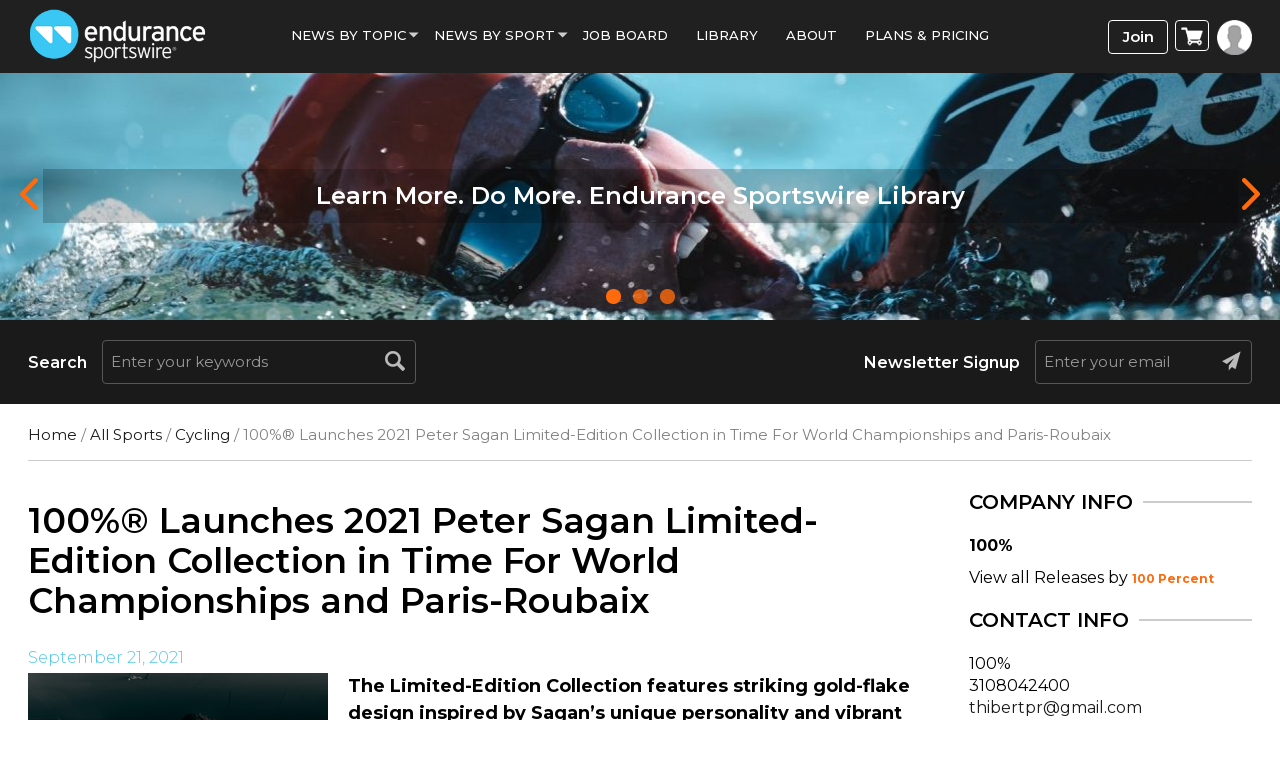

--- FILE ---
content_type: text/html; charset=UTF-8
request_url: https://www.endurancesportswire.com/100-launches-2021-peter-sagan-limited-edition-collection-in-time-for-world-championships-and-paris-roubaix/
body_size: 76182
content:
<!doctype html>
<html lang="en-US">
<head><meta http-equiv="Content-Type" content="text/html; charset=utf-8">
<meta name="viewport" content="width=device-width, initial-scale=1.0">
<title>100%® Launches 2021 Peter Sagan Limited-Edition Collection in Time For World Championships and Paris-Roubaix</title>
<link rel="icon" href="https://www.endurancesportswire.com/wp-content/themes/macrospec-esw-child/favicon.png" type="image/x-icon">
<!-- Google Tag Manager -->

<!-- End Google Tag Manager -->
<meta name='robots' content='index, follow, max-image-preview:large, max-snippet:-1, max-video-preview:-1' />
	<style>img:is([sizes="auto" i], [sizes^="auto," i]) { contain-intrinsic-size: 3000px 1500px }</style>
	
<!-- Google Tag Manager by PYS -->
    <script data-cfasync="false" data-pagespeed-no-defer>
	    window.dataLayerPYS = window.dataLayerPYS || [];
	</script>
<!-- End Google Tag Manager by PYS -->
	<!-- This site is optimized with the Yoast SEO plugin v25.9 - https://yoast.com/wordpress/plugins/seo/ -->
	<meta name="description" content="Eyewear maker 100% launched its 2021 Peter Sagan Limited Edition Collection, available in three premier sport performance styles: S3, S2, and Speedcraft, each with the new HiPER® Gold-Mirror lens mounted in the custom black and gold frame featuring the iconic SAGAN logo." />
	<link rel="canonical" href="https://www.endurancesportswire.com/100-launches-2021-peter-sagan-limited-edition-collection-in-time-for-world-championships-and-paris-roubaix/" />
	<meta property="og:locale" content="en_US" />
	<meta property="og:type" content="article" />
	<meta property="og:title" content="100%® Launches 2021 Peter Sagan Limited-Edition Collection in Time For World Championships and Paris-Roubaix" />
	<meta property="og:description" content="Eyewear maker 100% launched its 2021 Peter Sagan Limited Edition Collection, available in three premier sport performance styles: S3, S2, and Speedcraft, each with the new HiPER® Gold-Mirror lens mounted in the custom black and gold frame featuring the iconic SAGAN logo." />
	<meta property="og:url" content="https://www.endurancesportswire.com/100-launches-2021-peter-sagan-limited-edition-collection-in-time-for-world-championships-and-paris-roubaix/" />
	<meta property="og:site_name" content="Endurance Sportswire" />
	<meta property="article:published_time" content="2021-09-21T23:47:24+00:00" />
	<meta property="article:modified_time" content="2021-09-25T01:13:12+00:00" />
	<meta property="og:image" content="https://www.endurancesportswire.com/wp-content/uploads/2011/04/Peter-Sagan-LE-2021-Collection.jpg" />
	<meta property="og:image:width" content="1920" />
	<meta property="og:image:height" content="1281" />
	<meta property="og:image:type" content="image/jpeg" />
	<meta name="author" content="100 Percent" />
	<script type="application/ld+json" class="yoast-schema-graph">{"@context":"https://schema.org","@graph":[{"@type":"WebPage","@id":"https://www.endurancesportswire.com/100-launches-2021-peter-sagan-limited-edition-collection-in-time-for-world-championships-and-paris-roubaix/","url":"https://www.endurancesportswire.com/100-launches-2021-peter-sagan-limited-edition-collection-in-time-for-world-championships-and-paris-roubaix/","name":"100%® Launches 2021 Peter Sagan Limited-Edition Collection in Time For World Championships and Paris-Roubaix","isPartOf":{"@id":"https://www.endurancesportswire.com/#website"},"primaryImageOfPage":{"@id":"https://www.endurancesportswire.com/100-launches-2021-peter-sagan-limited-edition-collection-in-time-for-world-championships-and-paris-roubaix/#primaryimage"},"image":{"@id":"https://www.endurancesportswire.com/100-launches-2021-peter-sagan-limited-edition-collection-in-time-for-world-championships-and-paris-roubaix/#primaryimage"},"thumbnailUrl":"https://www.endurancesportswire.com/wp-content/uploads/2011/04/Peter-Sagan-LE-2021-Collection.jpg","datePublished":"2021-09-21T23:47:24+00:00","dateModified":"2021-09-25T01:13:12+00:00","author":{"@id":"https://www.endurancesportswire.com/#/schema/person/54c52e733f68ccdcc66b500ac3fb93fb"},"description":"Eyewear maker 100% launched its 2021 Peter Sagan Limited Edition Collection, available in three premier sport performance styles: S3, S2, and Speedcraft, each with the new HiPER® Gold-Mirror lens mounted in the custom black and gold frame featuring the iconic SAGAN logo.","breadcrumb":{"@id":"https://www.endurancesportswire.com/100-launches-2021-peter-sagan-limited-edition-collection-in-time-for-world-championships-and-paris-roubaix/#breadcrumb"},"inLanguage":"en-US","potentialAction":[{"@type":"ReadAction","target":["https://www.endurancesportswire.com/100-launches-2021-peter-sagan-limited-edition-collection-in-time-for-world-championships-and-paris-roubaix/"]}]},{"@type":"ImageObject","inLanguage":"en-US","@id":"https://www.endurancesportswire.com/100-launches-2021-peter-sagan-limited-edition-collection-in-time-for-world-championships-and-paris-roubaix/#primaryimage","url":"https://www.endurancesportswire.com/wp-content/uploads/2011/04/Peter-Sagan-LE-2021-Collection.jpg","contentUrl":"https://www.endurancesportswire.com/wp-content/uploads/2011/04/Peter-Sagan-LE-2021-Collection.jpg","width":1920,"height":1281},{"@type":"BreadcrumbList","@id":"https://www.endurancesportswire.com/100-launches-2021-peter-sagan-limited-edition-collection-in-time-for-world-championships-and-paris-roubaix/#breadcrumb","itemListElement":[{"@type":"ListItem","position":1,"name":"Home","item":"https://www.endurancesportswire.com/"},{"@type":"ListItem","position":2,"name":"100%® Launches 2021 Peter Sagan Limited-Edition Collection in Time For World Championships and Paris-Roubaix"}]},{"@type":"WebSite","@id":"https://www.endurancesportswire.com/#website","url":"https://www.endurancesportswire.com/","name":"Endurance Sportswire","description":"Latest Sports News &amp; Press Releases","potentialAction":[{"@type":"SearchAction","target":{"@type":"EntryPoint","urlTemplate":"https://www.endurancesportswire.com/?s={search_term_string}"},"query-input":{"@type":"PropertyValueSpecification","valueRequired":true,"valueName":"search_term_string"}}],"inLanguage":"en-US"},{"@type":"Person","@id":"https://www.endurancesportswire.com/#/schema/person/54c52e733f68ccdcc66b500ac3fb93fb","name":"100 Percent","image":{"@type":"ImageObject","inLanguage":"en-US","@id":"https://www.endurancesportswire.com/#/schema/person/image/","url":"https://secure.gravatar.com/avatar/f19057867199c81fef1342da2d5d6f75acd9e9bef8f78195e0b3765244bde75c?s=96&d=mm&r=g","contentUrl":"https://secure.gravatar.com/avatar/f19057867199c81fef1342da2d5d6f75acd9e9bef8f78195e0b3765244bde75c?s=96&d=mm&r=g","caption":"100 Percent"},"url":"https://www.endurancesportswire.com/news/100-percent/"}]}</script>
	<!-- / Yoast SEO plugin. -->


<link rel='dns-prefetch' href='//fonts.googleapis.com' />
<link rel='preconnect' href='https://fonts.gstatic.com' crossorigin />
		<!-- This site uses the Google Analytics by ExactMetrics plugin v8.8.0 - Using Analytics tracking - https://www.exactmetrics.com/ -->
		<!-- Note: ExactMetrics is not currently configured on this site. The site owner needs to authenticate with Google Analytics in the ExactMetrics settings panel. -->
					<!-- No tracking code set -->
				<!-- / Google Analytics by ExactMetrics -->
		<link rel='stylesheet' id='bootstrap-css' href='https://www.endurancesportswire.com/wp-content/themes/macrospec-esw-child/assets/css/bootstrap.css?ver=481311200' type='text/css' media='all' />
<link rel='stylesheet' id='main-style-css' href='https://www.endurancesportswire.com/wp-content/themes/macrospec-esw-child/assets/css/style.css?ver=757716494' type='text/css' media='all' />
<link rel='stylesheet' id='responsive-css' href='https://www.endurancesportswire.com/wp-content/themes/macrospec-esw-child/assets/css/responsive.css?ver=1216708786' type='text/css' media='all' />
<link rel='stylesheet' id='owl-carousel-min-css' href='https://www.endurancesportswire.com/wp-content/themes/macrospec-esw-child/assets/css/owl.carousel.min.css?ver=631082568' type='text/css' media='all' />
<link rel='stylesheet' id='owl-theme-default-css' href='https://www.endurancesportswire.com/wp-content/themes/macrospec-esw-child/assets/css/owl.theme.default.css?ver=833832415' type='text/css' media='all' />
<link rel='stylesheet' id='custom-css' href='https://www.endurancesportswire.com/wp-content/themes/macrospec-esw-child/assets/css/custom.css?ver=1869720955' type='text/css' media='all' />
<link rel="preload" as="style" href="https://fonts.googleapis.com/css?family=Abel:400&#038;display=swap&#038;ver=1750944741" /><link rel="stylesheet" href="https://fonts.googleapis.com/css?family=Abel:400&#038;display=swap&#038;ver=1750944741" media="print" onload="this.media='all'"><noscript><link rel="stylesheet" href="https://fonts.googleapis.com/css?family=Abel:400&#038;display=swap&#038;ver=1750944741" /></noscript><script type="text/javascript" src="https://www.endurancesportswire.com/wp-includes/js/jquery/jquery.min.js?ver=3.7.1" id="jquery-core-js"></script>
<script type="text/javascript" src="https://www.endurancesportswire.com/wp-includes/js/jquery/jquery-migrate.min.js?ver=3.4.1" id="jquery-migrate-js"></script>
<link rel="https://api.w.org/" href="https://www.endurancesportswire.com/wp-json/" /><link rel="alternate" title="JSON" type="application/json" href="https://www.endurancesportswire.com/wp-json/wp/v2/posts/170195" /><link rel="EditURI" type="application/rsd+xml" title="RSD" href="https://www.endurancesportswire.com/xmlrpc.php?rsd" />
<link rel='shortlink' href='https://www.endurancesportswire.com/?p=170195' />
<link rel="alternate" title="oEmbed (JSON)" type="application/json+oembed" href="https://www.endurancesportswire.com/wp-json/oembed/1.0/embed?url=https%3A%2F%2Fwww.endurancesportswire.com%2F100-launches-2021-peter-sagan-limited-edition-collection-in-time-for-world-championships-and-paris-roubaix%2F" />
<link rel="alternate" title="oEmbed (XML)" type="text/xml+oembed" href="https://www.endurancesportswire.com/wp-json/oembed/1.0/embed?url=https%3A%2F%2Fwww.endurancesportswire.com%2F100-launches-2021-peter-sagan-limited-edition-collection-in-time-for-world-championships-and-paris-roubaix%2F&#038;format=xml" />
<meta name="generator" content="Redux 4.5.7" />
<!-- This site is using AdRotate v5.15.1 to display their advertisements - https://ajdg.solutions/ -->
<!-- AdRotate CSS -->
<style type="text/css" media="screen">
	.g { margin:0px; padding:0px; overflow:hidden; line-height:1; zoom:1; }
	.g img { height:auto; }
	.g-col { position:relative; float:left; }
	.g-col:first-child { margin-left: 0; }
	.g-col:last-child { margin-right: 0; }
	.g-1 { min-width:0px; max-width:300px; }
	.b-1 { margin:0px; }
	.g-5 { min-width:0px; max-width:300px; }
	.b-5 { margin:0px 0px 0px 0px; }
	.g-6 {  margin: 0 auto; }
	.g-13 { margin:0px 0px 0px 0px;width:100%; max-width:350px; height:100%; max-height:250px; }
	@media only screen and (max-width: 480px) {
		.g-col, .g-dyn, .g-single { width:100%; margin-left:0; margin-right:0; }
	}
</style>
<!-- /AdRotate CSS -->

<script type="application/ld+json">
{
  "@context": "https://schema.org",
  "@type": "NewsMediaOrganization",
  "name": "Endurance Sportswire",
  "url": "https://www.endurancesportswire.com/",
  "logo": "https://www.endurancesportswire.com/wp-content/themes/macrospec-esw-child/assets/images/logo.png",
  "contactPoint": {
    "@type": "ContactPoint",
    "telephone": "",
    "contactType": ""
  },
  "sameAs": [
    "https://www.facebook.com/pages/Endurance-Sportswire/191933678545",
    "https://twitter.com/endurancewire",
    "https://www.instagram.com/endurance_sportswire/",
    "https://www.linkedin.com/company/2775974"
  ]
}
</script>
<script type="application/ld+json">
{
  "@context": "https://schema.org",
  "@type": "LocalBusiness",
  "name": "Endurance Sportswire",
  "image": "https://www.endurancesportswire.com/wp-content/themes/macrospec-esw-child/assets/images/logo.png",
  "@id": "https://www.endurancesportswire.com/",
  "url": "https://www.endurancesportswire.com/",
  "telephone": "858 876 4705",
  "priceRange": "$",
  "address": {
    "@type": "PostalAddress",
    "streetAddress": "4010 Sorrento Valley Blvd #400, San Diego, CA 92121",
    "addressLocality": "San Diego",
    "addressRegion": "CA",
    "postalCode": "92075",
    "addressCountry": "US"
  },
  "geo": {
    "@type": "GeoCoordinates",
    "latitude": "32.90393",
    "longitude": "-117.21956"
  },
  "openingHoursSpecification": {
    "@type": "OpeningHoursSpecification",
    "dayOfWeek": [
      "Monday",
      "Tuesday",
      "Wednesday",
      "Thursday",
      "Friday",
      "Saturday",
      "Sunday"
    ],
    "opens": "00:00",
    "closes": "23:59"
  } 
}
</script>
<script type="application/ld+json">
{
  "@context": "https://schema.org/",
  "@type": "WebSite",
  "name": "Endurance Sportswire",
  "url": "https://www.endurancesportswire.com/",
  "potentialAction": {
    "@type": "SearchAction",
    "target": "https://www.endurancesportswire.com/?s={search_term_string}",
    "query-input": "required name=search_term_string"
  }
}
</script>
<!-- Global site tag (gtag.js) - Google Ads: 986820887 --> <script async src="https://www.googletagmanager.com/gtag/js?id=AW-986820887&l=dataLayerPYS"></script> <script> window.dataLayerPYS = window.dataLayerPYS || []; function gtag(){dataLayerPYS.push(arguments);} gtag('js', new Date()); gtag('config', 'AW-986820887'); </script>
<!------Global site tag END------>
<!-- Facebook Pixel Code -->
<script>
!function(f,b,e,v,n,t,s){if(f.fbq)return;n=f.fbq=function(){n.callMethod?
n.callMethod.apply(n,arguments):n.queue.push(arguments)};if(!f._fbq)f._fbq=n;
n.push=n;n.loaded=!0;n.version='2.0';n.queue=[];t=b.createElement(e);t.async=!0;
t.src=v;s=b.getElementsByTagName(e)[0];s.parentNode.insertBefore(t,s)}(window,
document,'script','https://connect.facebook.net/en_US/fbevents.js');
fbq('init', '1582618115401378'); // Insert your pixel ID here.
fbq('track', 'PageView');
</script>
<noscript><img height="1" width="1" style="display:none"
src="https://www.facebook.com/tr?id=1582618115401378&ev=PageView&noscript=1"
/></noscript>
<!-- DO NOT MODIFY -->
<!-- End Facebook Pixel Code -->
<!--Start of Zendesk Chat Script--> 
<!--<script type="text/javascript"> 
window.$zopim ||(function(d,s){
    var z=$zopim=function(c){ z._.push(c)},$=z.s= d.createElement(s),e=d.getElementsByTagName(s)[0];z.set=function(o){z.set. _.push(o)};z._=[];z.set._=[];$.async=!0;$.setAttribute('charset','utf-8'); $.src='https://v2.zopim.com/?u8PMevG9oY2Fwnbojjat6T04wDQ5bwoM';z.t=+new Date;$. type='text/javascript';e.parentNode.insertBefore($,e)
})(document,'script'); </script>--> <!--End of Zendesk Chat Script-->
<script>
  (function () {
    var s = document.createElement('script');
    s.type = 'text/javascript';
    s.async = true;
    s.src = 'https://app.termly.io/embed.min.js';
    s.id = '1b1afdb9-531e-4003-8d35-80ee02a5d12f';
    s.setAttribute("data-name", "termly-embed-banner");
    var x = document.getElementsByTagName('script')[0];
    x.parentNode.insertBefore(s, x);
  })();
</script>

<meta name="facebook-domain-verification" content="loih29162mjshk8uqxt1z406i0k6sj" />

<!-- Google tag (gtag.js) -->
<script async src="https://www.googletagmanager.com/gtag/js?id=G-KLZ572R3VK&l=dataLayerPYS"></script>
<script>
  window.dataLayerPYS = window.dataLayerPYS || [];
  function gtag(){dataLayerPYS.push(arguments);}
  gtag('js', new Date());

  gtag('config', 'G-KLZ572R3VK');
</script><!-- We need this for debugging -->
<!-- Macrospec 1.0 -->
<!-- ESW-Child (Macrospec) 1.0 -->
	<noscript><style>.woocommerce-product-gallery{ opacity: 1 !important; }</style></noscript>
	<script type="text/javascript" src="https://cdn.brevo.com/js/sdk-loader.js" async></script><script type="text/javascript">
            window.Brevo = window.Brevo || [];
            window.Brevo.push(["init", {
                client_key: "9sy8zglcbjnqurjaaxxp7nbb",
                email_id: "",
                push: {
                    customDomain: "https://www.endurancesportswire.com\/wp-content\/plugins\/woocommerce-sendinblue-newsletter-subscription\/"
                }
            }]);
        </script><style type="text/css">.wpgs-for .slick-arrow::before,.wpgs-nav .slick-prev::before, .wpgs-nav .slick-next::before{color:#000;}.fancybox-bg{background-color:rgba(10,0,0,0.75);}.fancybox-caption,.fancybox-infobar{color:#fff;}.wpgs-nav .slick-slide{border-color:transparent}.wpgs-nav .slick-current{border-color:#000}.wpgs-video-wrapper{min-height:500px;}</style><style id="redux_demo-dynamic-css" title="dynamic-css" class="redux-options-output">.site-header{border-top:3px solid #1e73be;border-bottom:3px solid #1e73be;border-left:3px solid #1e73be;border-right:3px solid #1e73be;}.site-header{border-top:3px solid #1e73be;border-bottom:3px solid #1e73be;border-left:3px solid #1e73be;border-right:3px solid #1e73be;}.site-header{margin-top:1px;margin-right:1px;margin-bottom:1px;margin-left:1px;}.site-title{color:#000000;}h2.site-description, .entry-title{font-family:Abel;line-height:40px;font-weight:normal;font-style:700;color:#333;font-size:33px;}</style><!-- WooCommerce Colors -->
<style type="text/css">
p.demo_store{background-color:#005890;color:#9ad2f5;}.woocommerce small.note{color:#515151;}.woocommerce .woocommerce-breadcrumb{color:#515151;}.woocommerce .woocommerce-breadcrumb a{color:#515151;}.woocommerce div.product span.price,.woocommerce div.product p.price{color:#333;}.woocommerce div.product .stock{color:#333;}.woocommerce div.product .woocommerce-tabs ul.tabs li{border:1px solid #d6d6d6;background-color:#efefef;}.woocommerce div.product .woocommerce-tabs ul.tabs li a{color:#565656;}.woocommerce div.product .woocommerce-tabs ul.tabs li a:hover{color:#707070;}.woocommerce div.product .woocommerce-tabs ul.tabs li.active{background:#fff;border-bottom-color:#fff;}.woocommerce div.product .woocommerce-tabs ul.tabs li.active:before{box-shadow:2px 2px 0 #fff;}.woocommerce div.product .woocommerce-tabs ul.tabs li.active:after{box-shadow:-2px 2px 0 #fff;}.woocommerce div.product .woocommerce-tabs ul.tabs li:before,.woocommerce div.product .woocommerce-tabs ul.tabs li:after{border:1px solid #d6d6d6;position:absolute;bottom:-1px;width:5px;height:5px;content:" ";}.woocommerce div.product .woocommerce-tabs ul.tabs li:before{left:-6px;-webkit-border-bottom-right-radius:4px;-moz-border-bottom-right-radius:4px;border-bottom-right-radius:4px;border-width:0 1px 1px 0;box-shadow:2px 2px 0 #efefef;}.woocommerce div.product .woocommerce-tabs ul.tabs li:after{right:-6px;-webkit-border-bottom-left-radius:4px;-moz-border-bottom-left-radius:4px;border-bottom-left-radius:4px;border-width:0 0 1px 1px;box-shadow:-2px 2px 0 #efefef;}.woocommerce div.product .woocommerce-tabs ul.tabs:before{border-bottom:1px solid #d6d6d6;}.woocommerce span.onsale{background-color:#333;color:#ccc;}.woocommerce ul.products li.product .price{color:#333;}.woocommerce ul.products li.product .price .from{color:rgba(51, 51, 51, 0.5);}.woocommerce nav.woocommerce-pagination ul{border:1px solid #d6d6d6;}.woocommerce nav.woocommerce-pagination ul li{border-right:1px solid #d6d6d6;}.woocommerce nav.woocommerce-pagination ul li span.current,.woocommerce nav.woocommerce-pagination ul li a:hover,.woocommerce nav.woocommerce-pagination ul li a:focus{background:#efefef;color:#898989;}.woocommerce a.button,.woocommerce button.button,.woocommerce input.button,.woocommerce #respond input#submit{color:#565656;background-color:#efefef;}.woocommerce a.button:hover,.woocommerce button.button:hover,.woocommerce input.button:hover,.woocommerce #respond input#submit:hover{background-color:#dedede;color:#565656;}.woocommerce a.button.alt,.woocommerce button.button.alt,.woocommerce input.button.alt,.woocommerce #respond input#submit.alt{background-color:#005890;color:#9ad2f5;}.woocommerce a.button.alt:hover,.woocommerce button.button.alt:hover,.woocommerce input.button.alt:hover,.woocommerce #respond input#submit.alt:hover{background-color:#00477f;color:#9ad2f5;}.woocommerce a.button.alt.disabled,.woocommerce button.button.alt.disabled,.woocommerce input.button.alt.disabled,.woocommerce #respond input#submit.alt.disabled,.woocommerce a.button.alt:disabled,.woocommerce button.button.alt:disabled,.woocommerce input.button.alt:disabled,.woocommerce #respond input#submit.alt:disabled,.woocommerce a.button.alt:disabled[disabled],.woocommerce button.button.alt:disabled[disabled],.woocommerce input.button.alt:disabled[disabled],.woocommerce #respond input#submit.alt:disabled[disabled],.woocommerce a.button.alt.disabled:hover,.woocommerce button.button.alt.disabled:hover,.woocommerce input.button.alt.disabled:hover,.woocommerce #respond input#submit.alt.disabled:hover,.woocommerce a.button.alt:disabled:hover,.woocommerce button.button.alt:disabled:hover,.woocommerce input.button.alt:disabled:hover,.woocommerce #respond input#submit.alt:disabled:hover,.woocommerce a.button.alt:disabled[disabled]:hover,.woocommerce button.button.alt:disabled[disabled]:hover,.woocommerce input.button.alt:disabled[disabled]:hover,.woocommerce #respond input#submit.alt:disabled[disabled]:hover{background-color:#005890;color:#9ad2f5;}.woocommerce a.button:disabled:hover,.woocommerce button.button:disabled:hover,.woocommerce input.button:disabled:hover,.woocommerce #respond input#submit:disabled:hover,.woocommerce a.button.disabled:hover,.woocommerce button.button.disabled:hover,.woocommerce input.button.disabled:hover,.woocommerce #respond input#submit.disabled:hover,.woocommerce a.button:disabled[disabled]:hover,.woocommerce button.button:disabled[disabled]:hover,.woocommerce input.button:disabled[disabled]:hover,.woocommerce #respond input#submit:disabled[disabled]:hover{background-color:#efefef;}.woocommerce #reviews h2 small{color:#515151;}.woocommerce #reviews h2 small a{color:#515151;}.woocommerce #reviews #comments ol.commentlist li .meta{color:#515151;}.woocommerce #reviews #comments ol.commentlist li img.avatar{background:#efefef;border:1px solid #e7e7e7;}.woocommerce #reviews #comments ol.commentlist li .comment-text{border:1px solid #e7e7e7;}.woocommerce #reviews #comments ol.commentlist #respond{border:1px solid #e7e7e7;}.woocommerce .star-rating:before{color:#d6d6d6;}.woocommerce.widget_shopping_cart .total,.woocommerce .widget_shopping_cart .total{border-top:3px double #efefef;}.woocommerce form.login,.woocommerce form.checkout_coupon,.woocommerce form.register{border:1px solid #d6d6d6;}.woocommerce .order_details li{border-right:1px dashed #d6d6d6;}.woocommerce .widget_price_filter .ui-slider .ui-slider-handle{background-color:#005890;}.woocommerce .widget_price_filter .ui-slider .ui-slider-range{background-color:#005890;}.woocommerce .widget_price_filter .price_slider_wrapper .ui-widget-content{background-color:#00144c;}.woocommerce-cart table.cart td.actions .coupon .input-text{border:1px solid #d6d6d6;}.woocommerce-cart .cart-collaterals .cart_totals p small{color:#515151;}.woocommerce-cart .cart-collaterals .cart_totals table small{color:#515151;}.woocommerce-cart .cart-collaterals .cart_totals .discount td{color:#333;}.woocommerce-cart .cart-collaterals .cart_totals tr td,.woocommerce-cart .cart-collaterals .cart_totals tr th{border-top:1px solid #efefef;}.woocommerce-checkout .checkout .create-account small{color:#515151;}.woocommerce-checkout #payment{background:#efefef;}.woocommerce-checkout #payment ul.payment_methods{border-bottom:1px solid #d6d6d6;}.woocommerce-checkout #payment div.payment_box{background-color:#e2e2e2;color:#565656;}.woocommerce-checkout #payment div.payment_box input.input-text,.woocommerce-checkout #payment div.payment_box textarea{border-color:#c9c9c9;border-top-color:#bcbcbc;}.woocommerce-checkout #payment div.payment_box ::-webkit-input-placeholder{color:#bcbcbc;}.woocommerce-checkout #payment div.payment_box :-moz-placeholder{color:#bcbcbc;}.woocommerce-checkout #payment div.payment_box :-ms-input-placeholder{color:#bcbcbc;}.woocommerce-checkout #payment div.payment_box span.help{color:#515151;}.woocommerce-checkout #payment div.payment_box:after{content:"";display:block;border:8px solid #e2e2e2;border-right-color:transparent;border-left-color:transparent;border-top-color:transparent;position:absolute;top:-3px;left:0;margin:-1em 0 0 2em;}
</style>
<!--/WooCommerce Colors-->
</head>
<body data-rsssl=1 class="wp-singular post-template-default single single-post postid-170195 single-format-standard wp-theme-macrospec wp-child-theme-macrospec-esw-child theme-macrospec woocommerce-no-js metaslider-plugin  woocommerce esw-child-macrospec">

<div class="main-wrap">

  <header id="mainHeader">
    <div class="container">
      <div class="row">
        <div class="col-md-2 col-sm-5 col-xs-5"><a href="https://www.endurancesportswire.com/sports-news/" class="logo"><img src="https://www.endurancesportswire.com/wp-content/themes/macrospec-esw-child/assets/images/logo.png"></a></div>
        <div class="col-md-8 col-sm-7 col-xs-7">
          <nav class="navbar navbar-default">
              <div class="navbar-header">
                <button type="button" class="navbar-toggle collapsed" data-toggle="collapse" onclick="openNav()">
                  <span class="sr-only">Toggle navigation</span>
                  <span class="icon-bar"></span>
                  <span class="icon-bar"></span>
                  <span class="icon-bar"></span>
                </button>
             </div>
             
             

              <div class="collapse navbar-collapse hidden-sm" id="bs-example-navbar-collapse-1">
               <ul id="menu-main-menu" class="nav navbar-nav"><li id="menu-item-145027" class="menu-item menu-item-type-custom menu-item-object-custom menu-item-has-children menu-item-145027"><a>News By Topic</a>
<ul class="dropdown-menu menu-odd  menu-depth-1">
	<li id="menu-item-145060" class="menu-item menu-item-type-taxonomy menu-item-object-category current-post-ancestor menu-item-145060"><a href="https://www.endurancesportswire.com/sports-topics/">All Topics</a></li>
	<li id="menu-item-145064" class="menu-item menu-item-type-taxonomy menu-item-object-category menu-item-145064"><a href="https://www.endurancesportswire.com/sports-topics/awards/">Awards</a></li>
	<li id="menu-item-145065" class="menu-item menu-item-type-taxonomy menu-item-object-category menu-item-145065"><a href="https://www.endurancesportswire.com/sports-topics/business/">Business</a></li>
	<li id="menu-item-145066" class="menu-item menu-item-type-taxonomy menu-item-object-category menu-item-145066"><a href="https://www.endurancesportswire.com/sports-topics/eventrace/">Events</a></li>
	<li id="menu-item-145067" class="menu-item menu-item-type-taxonomy menu-item-object-category menu-item-145067"><a href="https://www.endurancesportswire.com/sports-topics/giving/">Giving</a></li>
	<li id="menu-item-145068" class="menu-item menu-item-type-taxonomy menu-item-object-category current-post-ancestor current-menu-parent current-post-parent menu-item-145068"><a href="https://www.endurancesportswire.com/sports-topics/products/">Products</a></li>
	<li id="menu-item-145069" class="menu-item menu-item-type-taxonomy menu-item-object-category menu-item-145069"><a href="https://www.endurancesportswire.com/sports-topics/sponsorship/">Sponsorship</a></li>
	<li id="menu-item-145070" class="menu-item menu-item-type-taxonomy menu-item-object-category menu-item-145070"><a href="https://www.endurancesportswire.com/sports-topics/studies/">Studies</a></li>
	<li id="menu-item-145071" class="menu-item menu-item-type-taxonomy menu-item-object-category menu-item-145071"><a href="https://www.endurancesportswire.com/sports-topics/trade-shows/">Trade Shows</a></li>
</ul>
</li>
<li id="menu-item-145063" class="menu-item menu-item-type-custom menu-item-object-custom menu-item-has-children menu-item-145063"><a>News by sport</a>
<ul class="dropdown-menu menu-odd  menu-depth-1">
	<li id="menu-item-145150" class="menu-item menu-item-type-taxonomy menu-item-object-category current-post-ancestor menu-item-145150"><a href="https://www.endurancesportswire.com/all-sports/">All Sports</a></li>
	<li id="menu-item-145073" class="menu-item menu-item-type-taxonomy menu-item-object-category current-post-ancestor current-menu-parent current-post-parent menu-item-145073"><a href="https://www.endurancesportswire.com/all-sports/cycling/">Cycling</a></li>
	<li id="menu-item-145075" class="menu-item menu-item-type-taxonomy menu-item-object-category menu-item-145075"><a href="https://www.endurancesportswire.com/all-sports/running/">Running</a></li>
	<li id="menu-item-145076" class="menu-item menu-item-type-taxonomy menu-item-object-category menu-item-145076"><a href="https://www.endurancesportswire.com/all-sports/triathlon/">Triathlon</a></li>
	<li id="menu-item-145077" class="menu-item menu-item-type-custom menu-item-object-custom menu-item-145077"><a href="http://www.outdoorsportswire.com/">Outdoors</a></li>
</ul>
</li>
<li id="menu-item-145079" class="menu-item menu-item-type-post_type menu-item-object-page menu-item-145079"><a href="https://www.endurancesportswire.com/jobs/">Job Board</a></li>
<li id="menu-item-151262" class="menu-item menu-item-type-post_type menu-item-object-page menu-item-151262"><a href="https://www.endurancesportswire.com/library/">Library</a></li>
<li id="menu-item-145099" class="menu-item menu-item-type-post_type menu-item-object-page menu-item-145099"><a href="https://www.endurancesportswire.com/press-release-distribution-services/">About</a></li>
<li id="menu-item-145081" class="more_item hide menu-item menu-item-type-custom menu-item-object-custom menu-item-has-children menu-item-145081"><a>More</a>
<ul class="dropdown-menu menu-odd  menu-depth-1">
	<li id="menu-item-145082" class="menu-item menu-item-type-post_type menu-item-object-page menu-item-145082"><a href="https://www.endurancesportswire.com/directory/">Industry Directory</a></li>
	<li id="menu-item-145083" class="menu-item menu-item-type-post_type menu-item-object-page menu-item-145083"><a href="https://www.endurancesportswire.com/view-podcasts/">Podcast</a></li>
	<li id="menu-item-145084" class="menu-item menu-item-type-custom menu-item-object-custom menu-item-145084"><a href="#">PR Resources</a></li>
</ul>
</li>
<li id="menu-item-166820" class="menu-item menu-item-type-post_type menu-item-object-page menu-item-166820"><a href="https://www.endurancesportswire.com/products/">Plans &#038; Pricing</a></li>
</ul>                
              </div>
          </nav>
        </div>
        
        <div class="col-md-2 col-sm-3 righticon">
        <div class="btn-wrap">
        
                      <a href="https://www.endurancesportswire.com/products" class="join-btn">Join</a>
                            <a class="cart-menu">
                <img src="https://www.endurancesportswire.com/wp-content/themes/macrospec-esw-child/assets/images/cart-icon.png">
    </a>
    <ul class="dropdown-menu mini-cart">
       <li role="presentation"><div class="widget_shopping_cart_content">

	<p class="woocommerce-mini-cart__empty-message">No products in the cart.</p>


</div></li>
     </ul>
                <!-- <a class="cart-menu"><img src="https://www.endurancesportswire.com/wp-content/themes/macrospec-esw-child/assets/images/cart-icon.png"></a>
              <ul class="dropdown-menu mini-cart">
              <li role="presentation"><div class="widget_shopping_cart_content">

	<p class="woocommerce-mini-cart__empty-message">No products in the cart.</p>


</div></li>
             </ul> -->

                           <a href="#" class="login-btn" data-toggle="modal" data-target="#loginModal"><img src="https://www.endurancesportswire.com/wp-content/themes/macrospec-esw-child/assets/images/profile-icon.png"></a>
                          
          </div>
        </div>
      </div>
    </div>
  </header>
  
  <!------------- Mobile Nav --------------------->
    <div id="mySidenav" class="sidenav">
      <a href="javascript:void(0)" class="closebtn" onclick="closeNav()">&times;</a>
      <ul id="menu-main-menu-1" class="nav navbar-nav"><li class="menu-item menu-item-type-custom menu-item-object-custom menu-item-has-children menu-item-145027"><a>News By Topic</a>
<ul class="dropdown-menu menu-odd  menu-depth-1">
	<li class="menu-item menu-item-type-taxonomy menu-item-object-category current-post-ancestor menu-item-145060"><a href="https://www.endurancesportswire.com/sports-topics/">All Topics</a></li>
	<li class="menu-item menu-item-type-taxonomy menu-item-object-category menu-item-145064"><a href="https://www.endurancesportswire.com/sports-topics/awards/">Awards</a></li>
	<li class="menu-item menu-item-type-taxonomy menu-item-object-category menu-item-145065"><a href="https://www.endurancesportswire.com/sports-topics/business/">Business</a></li>
	<li class="menu-item menu-item-type-taxonomy menu-item-object-category menu-item-145066"><a href="https://www.endurancesportswire.com/sports-topics/eventrace/">Events</a></li>
	<li class="menu-item menu-item-type-taxonomy menu-item-object-category menu-item-145067"><a href="https://www.endurancesportswire.com/sports-topics/giving/">Giving</a></li>
	<li class="menu-item menu-item-type-taxonomy menu-item-object-category current-post-ancestor current-menu-parent current-post-parent menu-item-145068"><a href="https://www.endurancesportswire.com/sports-topics/products/">Products</a></li>
	<li class="menu-item menu-item-type-taxonomy menu-item-object-category menu-item-145069"><a href="https://www.endurancesportswire.com/sports-topics/sponsorship/">Sponsorship</a></li>
	<li class="menu-item menu-item-type-taxonomy menu-item-object-category menu-item-145070"><a href="https://www.endurancesportswire.com/sports-topics/studies/">Studies</a></li>
	<li class="menu-item menu-item-type-taxonomy menu-item-object-category menu-item-145071"><a href="https://www.endurancesportswire.com/sports-topics/trade-shows/">Trade Shows</a></li>
</ul>
</li>
<li class="menu-item menu-item-type-custom menu-item-object-custom menu-item-has-children menu-item-145063"><a>News by sport</a>
<ul class="dropdown-menu menu-odd  menu-depth-1">
	<li class="menu-item menu-item-type-taxonomy menu-item-object-category current-post-ancestor menu-item-145150"><a href="https://www.endurancesportswire.com/all-sports/">All Sports</a></li>
	<li class="menu-item menu-item-type-taxonomy menu-item-object-category current-post-ancestor current-menu-parent current-post-parent menu-item-145073"><a href="https://www.endurancesportswire.com/all-sports/cycling/">Cycling</a></li>
	<li class="menu-item menu-item-type-taxonomy menu-item-object-category menu-item-145075"><a href="https://www.endurancesportswire.com/all-sports/running/">Running</a></li>
	<li class="menu-item menu-item-type-taxonomy menu-item-object-category menu-item-145076"><a href="https://www.endurancesportswire.com/all-sports/triathlon/">Triathlon</a></li>
	<li class="menu-item menu-item-type-custom menu-item-object-custom menu-item-145077"><a href="http://www.outdoorsportswire.com/">Outdoors</a></li>
</ul>
</li>
<li class="menu-item menu-item-type-post_type menu-item-object-page menu-item-145079"><a href="https://www.endurancesportswire.com/jobs/">Job Board</a></li>
<li class="menu-item menu-item-type-post_type menu-item-object-page menu-item-151262"><a href="https://www.endurancesportswire.com/library/">Library</a></li>
<li class="menu-item menu-item-type-post_type menu-item-object-page menu-item-145099"><a href="https://www.endurancesportswire.com/press-release-distribution-services/">About</a></li>
<li class="more_item hide menu-item menu-item-type-custom menu-item-object-custom menu-item-has-children menu-item-145081"><a>More</a>
<ul class="dropdown-menu menu-odd  menu-depth-1">
	<li class="menu-item menu-item-type-post_type menu-item-object-page menu-item-145082"><a href="https://www.endurancesportswire.com/directory/">Industry Directory</a></li>
	<li class="menu-item menu-item-type-post_type menu-item-object-page menu-item-145083"><a href="https://www.endurancesportswire.com/view-podcasts/">Podcast</a></li>
	<li class="menu-item menu-item-type-custom menu-item-object-custom menu-item-145084"><a href="#">PR Resources</a></li>
</ul>
</li>
<li class="menu-item menu-item-type-post_type menu-item-object-page menu-item-166820"><a href="https://www.endurancesportswire.com/products/">Plans &#038; Pricing</a></li>
</ul>      
    </div>
  <!------------- Mobile Nav --------------------->
  
  
  <section class="full-bannerSlider">
     <div class="owl-carousel" id="owl-demo1">
                <div class="item"><a href="https://www.endurancesportswire.com/library" ><img src="https://www.endurancesportswire.com/wp-content/uploads/2021/09/in-Banner1-1278x247.jpg">
      
        <div class="promotional"><div class="container"><div class="banner-desc"  style="background: rgba(0,0,0,.2); padding: 10px;">Learn More. Do More. 

Endurance Sportswire Library</div> </div></div>      </a>
        </div>
                <div class="item"><a href="" ><img src="https://www.endurancesportswire.com/wp-content/uploads/2019/12/asoggetti-GYr9A2CPMhY-unsplash-1278x247.jpg">
      
             </a>
        </div>
                <div class="item"><a href="" ><img src="https://www.endurancesportswire.com/wp-content/uploads/2019/12/joshua-j-cotten-X1WgDUvRcA8-unsplash-1278x247.jpg">
      
             </a>
        </div>
           </div>
         
  </section>
  
 <section id="searchBar">
  <section class="bannerbottom-bar">
    <div class="container">
      <div class="row">
        
        <div class="col-lg-4 col-md-4 col-sm-5">
          <div class="searchlabel">Search</div>
           <div class="searchbox">
             <form action="https://www.endurancesportswire.com/">
             <input type="text" pattern=".*\S+.*" name="s" class="form-control" placeholder="Enter your keywords" required>
             <button type="submit" class="search-btn"></button>
             </form>
           </div>
           <div class="clearfix"></div>
        </div>
        
        <div class="col-lg-4 col-lg-push-4 col-md-6 col-md-push-2 col-sm-7">
          <div class="searchlabel">Newsletter Signup</div>
           <div class="searchbox">
           <form action="https://www.endurancesportswire.com/subscribe/" method="post">
             <input type="email" class="form-control email" placeholder="Enter your email">
             <button type="submit" class="subscribe-redirect submit-btn"></button>
             </form>
           </div>
                   </div>
     
      </div>
    
    </div>
  </section></section>

<div id="content" class="inner-contentwrap post-170195 post type-post status-publish format-standard has-post-thumbnail hentry category-cycling category-press-releases category-products">
<section class="container">
<div class="row">
  <div class="col-sm-12">
     <nav class="breadcrumb" itemprop="breadcrumb"><a href="https://www.endurancesportswire.com">Home</a> &#47; <a href="https://www.endurancesportswire.com/all-sports/">All Sports</a> &#47; <a href="https://www.endurancesportswire.com/all-sports/cycling/">Cycling</a> &#47; 100%® Launches 2021 Peter Sagan Limited-Edition Collection in Time For World Championships and Paris-Roubaix</nav>	</div><div class="col-sm-9">
    <div class="txt-content">
    
        <h1 class="pageheading">100%® Launches 2021 Peter Sagan Limited-Edition Collection in Time For World Championships and Paris-Roubaix</h1>
         <h6 class="date">September 21, 2021</h6>
                <div class="newspic"><img src="https://www.endurancesportswire.com/wp-content/uploads/2011/04/Peter-Sagan-LE-2021-Collection.jpg"></div>
                   <h4>The Limited-Edition Collection features striking gold-flake design inspired by Sagan’s unique personality and vibrant racing style.</h4>
           <p>SAN DIEGO, Calif. – September 21, 2021 /ENDURANCE SPORTSWIRE/ &#8212; 100%®, the San Diego-based sports performance company, has announced the launch of the <a href="http://100percent.com/SaganLE">2021 Peter Sagan Limited Edition Collection</a>.  Just in time for one of the most highly-anticipated Paris-Roubaix races and on the heels of Sagan’s victory in the Tour of Slovakia, Sagan will debut the one-of-a-kind look that will be available in the three premier sport performance styles: <a href="http://100percent.com/SaganLE-S3">S3</a>, <a href="http://100percent.com/SaganLE-S2">S2</a>, and <a href="http://100percent.com/SaganLE-Speedcraft">Speedcraft</a>. Each style comes equipped with the new HiPER® Gold-Mirror lens mounted in the custom black and gold frame featuring the iconic SAGAN logo.</p>
<p>&#8220;This collection was possible because of all the invested time 100% Co-Founders Marc and Ludo took with me personally. They allowed me to give them inspiration to create products that connect with my style,” said Peter Sagan. &#8220;For me it has been a lot of fun and nice to work with the team at 100%.  We trust each other and I know I will partner with them for a very long time.&#8221;</p>
<p>The 2021 Peter Sagan Limited Edition Collection is loaded with the most advanced technology and have been Sagan&#8217;s eyewear of choice. The S3 blends form and function at the highest level. The superb peripheral field of view, great protection and an uncompromising fit makes the S3 a great choice for fast riding and racing. The cylindrical shield of the Speedcraft offers 360-degree visibility and protection in the most extreme racing conditions. The lower-profile S2 is the most versatile sports-performance eyewear on the market and is ideal for everyday performance across a wide range of sports.</p>
<p>“We have equipped Sagan with unparalleled vision since 2017 and together, have celebrated countless iconic moments,” says 100% CEO Ludo Boinnard. “This year’s collection is an elevated look marked by a striking gold-flakes design. Again, Sagan has put his style on our most advanced sport performance sunglasses and his limited-edition collections have become synonymous with our brand.&#8221;</p>
<p>Each model is produced in very limited quantity and styles and will be available at 100percent.com and select cycling retailers around the world. For more information about all 100% styles, visit us online at 100%. #SeeMoreOfWhatMatters #Ride100Percent</p>
<p><strong>About 100%®: </strong></p>
<p>100%, based in San Diego, California, is an independent premium sports brand with a focus in performance eyewear, technical apparel and sports protection. 100% empowers today’s most demanding athletes with the performance technologies and gear they need to compete at the top of a wide variety of sports.</p>
<p>The 100% brand has been synonymous with Motocross Americana and linked to many iconic moments that laid down the roots of what is modern Motocross. 100% dates back to the early 1980’s when the popular logo graced the factory racing equipment of the biggest stars in Motocross.</p>
<p>Today, 100% is inspiring a whole new generation of athletes and asking them the original tagline: “How much effort do you give?” The 100% brand boasts an impressive roster of athletes include seven-time Tour de France green jersey winner and three-time road cycling world champ Peter Sagan, two-time 450 AMA Supercross champion Cooper Webb, three-time downhill mountain biking world champion Sam Hill, UCI cross-country mountain bike world and European champ Jolanda Neff, Brazilian ultra-running phenom Fernanda Maciel, four-time UCI downhill world champ Loïc Bruni, Reigning UCI downhill world champ Reece Wilson, 2013 Ironman world champion Frederik Van Lierde, New York Mets’ Pete Alonso, Atlanta Braves’ Ronald Acuna Jr. and San Diego Padres star shortstop Fernando Tatis Jr. Follow us on <a href="https://www.facebook.com/ride100percent/">Facebook</a>, <a href="https://twitter.com/ride100percent">Twitter</a> and <a href="https://www.instagram.com/ride100percent/">Instagram</a>.</p>
<p><a href="http://www.100percent.com/">www.100percent.com</a></p>
<p style="text-align: center;">#</p>
    </div>
</div>

<div class="col-sm-3">
    <div class="sidebar">

         
   
            <div class="heading">
        <h6>Company Info</h6>
        <div class="line"></div>
       
    </div>
        <p><strong>100%</strong></p>             <p class="author-link">View all Releases by <a href="https://www.endurancesportswire.com/news/100-percent/" title="Posts by 100 Percent" rel="author">100 Percent</a></p>

     <div class="heading">
        <h6>CONTACT INFO</h6>
        <div class="line"></div>
    </div>
    <div class="contact-info">
        <p>
        100%<br>3108042400<br><a href="mailto:thibertpr@gmail.com">thibertpr@gmail.com</a><br><a target="_blank" href="http://www.100percent.com">www.100percent.com</a><br>        </p>
    </div>
  <div>			<div class="textwidget">
</div>
		</div><div>			<div class="textwidget"><p>&nbsp;</p>
<div class="heading">
<h6>Share this News</h6>
<div class="line"></div>
</div>
<div class="heateor_sss_sharing_container heateor_sss_horizontal_sharing" data-heateor-ss-offset="0" data-heateor-sss-href='https://www.endurancesportswire.com/100-launches-2021-peter-sagan-limited-edition-collection-in-time-for-world-championships-and-paris-roubaix/'><div class="heateor_sss_sharing_ul"><a aria-label="Facebook" class="heateor_sss_facebook" href="https://www.facebook.com/sharer/sharer.php?u=https%3A%2F%2Fwww.endurancesportswire.com%2F100-launches-2021-peter-sagan-limited-edition-collection-in-time-for-world-championships-and-paris-roubaix%2F" title="Facebook" rel="nofollow noopener" target="_blank" style="font-size:32px!important;box-shadow:none;display:inline-block;vertical-align:middle"><span class="heateor_sss_svg" style="background-color:#0765FE;width:35px;height:35px;border-radius:999px;display:inline-block;opacity:1;float:left;font-size:32px;box-shadow:none;display:inline-block;font-size:16px;padding:0 4px;vertical-align:middle;background-repeat:repeat;overflow:hidden;padding:0;cursor:pointer;box-sizing:content-box"><svg style="display:block;border-radius:999px;" focusable="false" aria-hidden="true" xmlns="http://www.w3.org/2000/svg" width="100%" height="100%" viewBox="0 0 32 32"><path fill="#fff" d="M28 16c0-6.627-5.373-12-12-12S4 9.373 4 16c0 5.628 3.875 10.35 9.101 11.647v-7.98h-2.474V16H13.1v-1.58c0-4.085 1.849-5.978 5.859-5.978.76 0 2.072.15 2.608.298v3.325c-.283-.03-.775-.045-1.386-.045-1.967 0-2.728.745-2.728 2.683V16h3.92l-.673 3.667h-3.247v8.245C23.395 27.195 28 22.135 28 16Z"></path></svg></span></a><a aria-label="Twitter" class="heateor_sss_button_twitter" href="https://twitter.com/intent/tweet?text=100%25%C2%AE%20Launches%202021%20Peter%20Sagan%20Limited-Edition%20Collection%20in%20Time%20For%20World%20Championships%20and%20Paris-Roubaix&url=https%3A%2F%2Fwww.endurancesportswire.com%2F100-launches-2021-peter-sagan-limited-edition-collection-in-time-for-world-championships-and-paris-roubaix%2F" title="Twitter" rel="nofollow noopener" target="_blank" style="font-size:32px!important;box-shadow:none;display:inline-block;vertical-align:middle"><span class="heateor_sss_svg heateor_sss_s__default heateor_sss_s_twitter" style="background-color:#55acee;width:35px;height:35px;border-radius:999px;display:inline-block;opacity:1;float:left;font-size:32px;box-shadow:none;display:inline-block;font-size:16px;padding:0 4px;vertical-align:middle;background-repeat:repeat;overflow:hidden;padding:0;cursor:pointer;box-sizing:content-box"><svg style="display:block;border-radius:999px;" focusable="false" aria-hidden="true" xmlns="http://www.w3.org/2000/svg" width="100%" height="100%" viewBox="-4 -4 39 39"><path d="M28 8.557a9.913 9.913 0 0 1-2.828.775 4.93 4.93 0 0 0 2.166-2.725 9.738 9.738 0 0 1-3.13 1.194 4.92 4.92 0 0 0-3.593-1.55 4.924 4.924 0 0 0-4.794 6.049c-4.09-.21-7.72-2.17-10.15-5.15a4.942 4.942 0 0 0-.665 2.477c0 1.71.87 3.214 2.19 4.1a4.968 4.968 0 0 1-2.23-.616v.06c0 2.39 1.7 4.38 3.952 4.83-.414.115-.85.174-1.297.174-.318 0-.626-.03-.928-.086a4.935 4.935 0 0 0 4.6 3.42 9.893 9.893 0 0 1-6.114 2.107c-.398 0-.79-.023-1.175-.068a13.953 13.953 0 0 0 7.55 2.213c9.056 0 14.01-7.507 14.01-14.013 0-.213-.005-.426-.015-.637.96-.695 1.795-1.56 2.455-2.55z" fill="#fff"></path></svg></span></a><a aria-label="Linkedin" class="heateor_sss_button_linkedin" href="https://www.linkedin.com/sharing/share-offsite/?url=https%3A%2F%2Fwww.endurancesportswire.com%2F100-launches-2021-peter-sagan-limited-edition-collection-in-time-for-world-championships-and-paris-roubaix%2F" title="Linkedin" rel="nofollow noopener" target="_blank" style="font-size:32px!important;box-shadow:none;display:inline-block;vertical-align:middle"><span class="heateor_sss_svg heateor_sss_s__default heateor_sss_s_linkedin" style="background-color:#0077b5;width:35px;height:35px;border-radius:999px;display:inline-block;opacity:1;float:left;font-size:32px;box-shadow:none;display:inline-block;font-size:16px;padding:0 4px;vertical-align:middle;background-repeat:repeat;overflow:hidden;padding:0;cursor:pointer;box-sizing:content-box"><svg style="display:block;border-radius:999px;" focusable="false" aria-hidden="true" xmlns="http://www.w3.org/2000/svg" width="100%" height="100%" viewBox="0 0 32 32"><path d="M6.227 12.61h4.19v13.48h-4.19V12.61zm2.095-6.7a2.43 2.43 0 0 1 0 4.86c-1.344 0-2.428-1.09-2.428-2.43s1.084-2.43 2.428-2.43m4.72 6.7h4.02v1.84h.058c.56-1.058 1.927-2.176 3.965-2.176 4.238 0 5.02 2.792 5.02 6.42v7.395h-4.183v-6.56c0-1.564-.03-3.574-2.178-3.574-2.18 0-2.514 1.7-2.514 3.46v6.668h-4.187V12.61z" fill="#fff"></path></svg></span></a><a aria-label="Instagram" class="heateor_sss_button_instagram" href="https://www.instagram.com/" title="Instagram" rel="nofollow noopener" target="_blank" style="font-size:32px!important;box-shadow:none;display:inline-block;vertical-align:middle"><span class="heateor_sss_svg" style="background-color:#53beee;width:35px;height:35px;border-radius:999px;display:inline-block;opacity:1;float:left;font-size:32px;box-shadow:none;display:inline-block;font-size:16px;padding:0 4px;vertical-align:middle;background-repeat:repeat;overflow:hidden;padding:0;cursor:pointer;box-sizing:content-box"><svg style="display:block;border-radius:999px;" version="1.1" viewBox="-10 -10 148 148" width="100%" height="100%" xml:space="preserve" xmlns="http://www.w3.org/2000/svg" xmlns:xlink="http://www.w3.org/1999/xlink"><g><g><path d="M86,112H42c-14.336,0-26-11.663-26-26V42c0-14.337,11.664-26,26-26h44c14.337,0,26,11.663,26,26v44 C112,100.337,100.337,112,86,112z M42,24c-9.925,0-18,8.074-18,18v44c0,9.925,8.075,18,18,18h44c9.926,0,18-8.075,18-18V42 c0-9.926-8.074-18-18-18H42z" fill="#fff"></path></g><g><path d="M64,88c-13.234,0-24-10.767-24-24c0-13.234,10.766-24,24-24s24,10.766,24,24C88,77.233,77.234,88,64,88z M64,48c-8.822,0-16,7.178-16,16s7.178,16,16,16c8.822,0,16-7.178,16-16S72.822,48,64,48z" fill="#fff"></path></g><g><circle cx="89.5" cy="38.5" fill="#fff" r="5.5"></circle></g></g></svg></span></a><a aria-label="Gmail" class="heateor_sss_button_google_gmail" href="https://mail.google.com/mail/?ui=2&view=cm&fs=1&tf=1&su=100%25%C2%AE%20Launches%202021%20Peter%20Sagan%20Limited-Edition%20Collection%20in%20Time%20For%20World%20Championships%20and%20Paris-Roubaix&body=Link:https%3A%2F%2Fwww.endurancesportswire.com%2F100-launches-2021-peter-sagan-limited-edition-collection-in-time-for-world-championships-and-paris-roubaix%2F" title="Google Gmail" rel="nofollow noopener" target="_blank" style="font-size:32px!important;box-shadow:none;display:inline-block;vertical-align:middle"><span class="heateor_sss_svg heateor_sss_s__default heateor_sss_s_Google_Gmail" style="background-color:#e5e5e5;width:35px;height:35px;border-radius:999px;display:inline-block;opacity:1;float:left;font-size:32px;box-shadow:none;display:inline-block;font-size:16px;padding:0 4px;vertical-align:middle;background-repeat:repeat;overflow:hidden;padding:0;cursor:pointer;box-sizing:content-box"><svg style="display:block;border-radius:999px;" focusable="false" aria-hidden="true" xmlns="http://www.w3.org/2000/svg" width="100%" height="100%" viewBox="0 0 32 32"><path fill="#fff" d="M2.902 6.223h26.195v19.554H2.902z"></path><path fill="#E14C41" class="heateor_sss_no_fill" d="M2.902 25.777h26.195V6.223H2.902v19.554zm22.44-4.007v3.806H6.955v-3.6h.032l.093-.034 6.9-5.558 2.09 1.77 1.854-1.63 7.42 5.246zm0-.672l-7.027-4.917 7.028-6.09V21.1zm-1.17-14.67l-.947.905c-2.356 2.284-4.693 4.75-7.17 6.876l-.078.06L8.062 6.39l16.11.033zm-10.597 9.61l-6.62 5.294.016-10.914 6.607 5.62"></path></svg></span></a><a aria-label="Email" class="heateor_sss_email" href="https://www.endurancesportswire.com/100-launches-2021-peter-sagan-limited-edition-collection-in-time-for-world-championships-and-paris-roubaix/" onclick="event.preventDefault();window.open('mailto:?subject=' + decodeURIComponent('100%25%C2%AE%20Launches%202021%20Peter%20Sagan%20Limited-Edition%20Collection%20in%20Time%20For%20World%20Championships%20and%20Paris-Roubaix').replace('&', '%26') + '&body=https%3A%2F%2Fwww.endurancesportswire.com%2F100-launches-2021-peter-sagan-limited-edition-collection-in-time-for-world-championships-and-paris-roubaix%2F', '_blank')" title="Email" rel="noopener" style="font-size:32px!important;box-shadow:none;display:inline-block;vertical-align:middle"><span class="heateor_sss_svg" style="background-color:#649a3f;width:35px;height:35px;border-radius:999px;display:inline-block;opacity:1;float:left;font-size:32px;box-shadow:none;display:inline-block;font-size:16px;padding:0 4px;vertical-align:middle;background-repeat:repeat;overflow:hidden;padding:0;cursor:pointer;box-sizing:content-box"><svg style="display:block;border-radius:999px;" focusable="false" aria-hidden="true" xmlns="http://www.w3.org/2000/svg" width="100%" height="100%" viewBox="-.75 -.5 36 36"><path d="M 5.5 11 h 23 v 1 l -11 6 l -11 -6 v -1 m 0 2 l 11 6 l 11 -6 v 11 h -22 v -11" stroke-width="1" fill="#fff"></path></svg></span></a></div><div class="heateorSssClear"></div></div>
</div>
		</div>    <div class="social-icon">
            <div class="heading">
               <h6>Follow us on</h6>
               <div class="line"></div>
            </div>
            <ul>
			<li><a href="https://www.facebook.com/pages/Endurance-Sportswire/191933678545"><img src="https://www.endurancesportswire.com/wp-content/uploads/2019/09/icon-facebook.png"></a></li><li><a href="https://twitter.com/endurancewire"><img src="https://www.endurancesportswire.com/wp-content/uploads/2019/09/icon-twitter.png"></a></li><li><a href="https://www.instagram.com/endurance_sportswire/"><img src="https://www.endurancesportswire.com/wp-content/uploads/2021/09/icon-istagram-1.png"></a></li><li><a href="https://www.linkedin.com/company/2775974"><img src="https://www.endurancesportswire.com/wp-content/uploads/2021/09/icon-linkedin.png"></a></li>       
            </ul>
          </div>
  <div>			<div class="textwidget">
</div>
		</div><div>			<div class="textwidget"><p><a class="submitnews_btn" href="/submit-press-release-redirection/">Submit Press Release</a></p>
</div>
		</div><div>			<div class="textwidget"><div class="right-adpic"><!-- Error, Advert is not available at this time due to schedule/geolocation restrictions! --></div>
</div>
		</div>   <div class="editors-news">
          
          <div class="heading">
            <h6>Editor's Picks</h6>
            <div class="line"></div>
          </div>
                                                  
                                
                        <div class="news-box">
                      
                        <div class="desc">
                        <h6 class="date">January 22, 2026</h6>
                        <h2 class="title"><a href="https://www.endurancesportswire.com/exclusive-americas-biggest-road-race-is-on-the-brink/">Exclusive: America&#8217;s biggest road race is on the brink</a></h2>

                     

                        </div>
                        </div>

                                                        
                                
                        <div class="news-box">
                      
                        <div class="desc">
                        <h6 class="date">January 20, 2026</h6>
                        <h2 class="title"><a href="https://www.endurancesportswire.com/how-many-running-shoes-do-you-actually-need-in-your-rotation/">How many running shoes do you actually need in your rotation?</a></h2>

                     

                        </div>
                        </div>

                                                        
                                
                        <div class="news-box">
                      
                        <div class="desc">
                        <h6 class="date">January 20, 2026</h6>
                        <h2 class="title"><a href="https://www.endurancesportswire.com/canyon-to-reduce-workforce-by-up-to-320/">Canyon to reduce workforce by up to 320</a></h2>

                     

                        </div>
                        </div>

                                                        
                                
                        <div class="news-box">
                      
                        <div class="desc">
                        <h6 class="date">January 19, 2026</h6>
                        <h2 class="title"><a href="https://www.endurancesportswire.com/murphy-signs-controversial-e-bike-law-requiring-registration-insurance-in-new-jersey/">Murphy signs controversial e-bike law requiring registration, insurance in New Jersey</a></h2>

                     

                        </div>
                        </div>

                                                        
                                
                        <div class="news-box">
                      
                        <div class="desc">
                        <h6 class="date">January 19, 2026</h6>
                        <h2 class="title"><a href="https://www.endurancesportswire.com/life-time-announces-ban-on-drop-bars-in-some-of-its-mtb-events/">Life Time Announces Ban on Drop Bars in some of its MTB Events</a></h2>

                     

                        </div>
                        </div>

                                                 <a class="submitnews_btn" href="https://www.endurancesportswire.com/all-sports/cycling/?meta=editorchoice">View All</a>    
                                          
             </div> 
    <div>			<div class="textwidget">
</div>
		</div>  
<!-- <div class="right-adpic"></div> -->
</div></div>  

</section>
</div><!-- end of #content -->
<footer>
    <div class="container">
      <div class="row">
      
      <div class="col-sm-2">
          <div class="ft-logo"><img src="https://www.endurancesportswire.com/wp-content/themes/macrospec-esw-child/assets/images/logo.png"></div>
       </div>
        
       <div class="col-sm-8">
      
        <ul id="menu-footer-menu" class="menu"><li id="menu-item-145085" class="menu-item menu-item-type-post_type menu-item-object-page menu-item-145085"><a href="https://www.endurancesportswire.com/terms-and-conditions/">Terms</a></li>
<li id="menu-item-145086" class="menu-item menu-item-type-post_type menu-item-object-page menu-item-privacy-policy menu-item-145086"><a rel="privacy-policy" href="https://www.endurancesportswire.com/privacy-policy/">Privacy</a></li>
<li id="menu-item-145087" class="menu-item menu-item-type-post_type menu-item-object-page menu-item-145087"><a href="https://www.endurancesportswire.com/help/">FAQ</a></li>
<li id="menu-item-169579" class="menu-item menu-item-type-post_type menu-item-object-page menu-item-169579"><a href="https://www.endurancesportswire.com/press-release-distribution-services/">Press Release Distribution</a></li>
<li id="menu-item-145089" class="menu-item menu-item-type-post_type menu-item-object-page menu-item-145089"><a href="https://www.endurancesportswire.com/contact/">Contact Us</a></li>
<li id="menu-item-145090" class="menu-item menu-item-type-post_type menu-item-object-page menu-item-145090"><a href="https://www.endurancesportswire.com/sitemap/">Sitemap</a></li>
</ul>           <!-- <p class="copyright"><strong>Address: </strong>4010 Sorrento Valley Blvd #400, San Diego, CA 92121 &nbsp; <strong>Phone: </strong><a href="tel:8588764705">(858) 876-4705</a></p>
           
          <p class="copyright">(c) 2026 <p class="copyright"><strong>Address: </strong>4010 Sorrento Valley Blvd #400, San Diego, CA 92121 &nbsp; <strong>Phone: </strong><a href="tel:8588764705">(858) 876-4705</a></p>
 <p class="copyright">© [date] Endurance Sportswire. All Rights Reserved.</p></p> -->
          <p class="copyright"><strong>Address: </strong>4010 Sorrento Valley Blvd #400, San Diego, CA 92121 &nbsp; <strong>Phone: </strong><a href="tel:8588764705">(858) 876-4705</a></p>
 <p class="copyright">© 2026 Endurance Sportswire. All Rights Reserved.</p>       </div> 
      
       
       
        <div class="col-sm-2">
          <div class="social-icon">
            <ul>
              <li><a href="https://www.facebook.com/pages/Endurance-Sportswire/191933678545"><img src="https://www.endurancesportswire.com/wp-content/uploads/2019/09/icon-facebook.png"></a></li><li><a href="https://twitter.com/endurancewire"><img src="https://www.endurancesportswire.com/wp-content/uploads/2019/09/icon-twitter.png"></a></li><li><a href="https://www.instagram.com/endurance_sportswire/"><img src="https://www.endurancesportswire.com/wp-content/uploads/2021/09/icon-istagram-1.png"></a></li><li><a href="https://www.linkedin.com/company/2775974"><img src="https://www.endurancesportswire.com/wp-content/uploads/2021/09/icon-linkedin.png"></a></li>              
            </ul>
          </div>
       </div>
       
      </div>
   </div>
  </footer>
  
  <div id="loginModal" class="modal fade" role="dialog">
  <div class="modal-dialog login-modal">
     
    <!-- Modal content-->
    <div class="modal-content">
      <button type="button" class="close" data-dismiss="modal">X</button>
      <div class="modal-body">
       
        <div class="registration-box wc-reg-custom-box" >
          <div class="woocommerce"><div class="woocommerce-login">
		
		
		<form id="login-form" class="woocommerce-form woocommerce-form-login " method="post">
		<div class="main-heading">Login to your Account</div>
		<div class="sub-heading"><div class="woocommerce-notices-wrapper"></div></div>
			<div class="form-wrap">
						
			<div class="form-group woocommerce-form-row woocommerce-form-row--wide form-row form-row-wide">
				<!-- <label for="username">Username or email address&nbsp;<span class="required">*</span></label> -->
				<input placeholder="Username or email address" type="text" class="form-control woocommerce-Input woocommerce-Input--text input-text" name="username" id="username" autocomplete="username" value="" />			</div>
			<div class="form-group woocommerce-form-row woocommerce-form-row--wide form-row form-row-wide">
				<!-- <label for="password">Password&nbsp;<span class="required">*</span></label> -->
				<input placeholder="Password" class="form-control woocommerce-Input woocommerce-Input--text input-text" type="password" name="password" id="password" autocomplete="current-password" />
			</div>

						<div class="row">
				<div class="col-sm-6">
					<input type="hidden" id="woocommerce-login-nonce" name="woocommerce-login-nonce" value="f91081515b" /><input type="hidden" name="_wp_http_referer" value="/100-launches-2021-peter-sagan-limited-edition-collection-in-time-for-world-championships-and-paris-roubaix/" />					
					<label class="woocommerce-form__label woocommerce-form__label-for-checkbox inline">
						<input class="woocommerce-form__input woocommerce-form__input-checkbox" name="rememberme" type="checkbox" id="rememberme" value="forever" /> <span>Remember me</span>
					</label>
					<!--  -->
				</div>
				<div class="col-sm-6">
					<!-- <a href="https://www.endurancesportswire.com/my-account/lost-password/">Lost your password?</a> -->
					<a href="#" class="lostpassword">Lost your Password?</a>
				</div>
			</div>
			<button type="submit" class="register-btn" name="login" value="Log in">Log in</button>
			<div class="signup-link-redirect"><a href="/products/">Don't have an account? Signup Now!</a></div>               
						</div>
		</form>
		
		<form id="lostpass-form" style="display:none;">
            <div class="main-heading">Lost your Password?</div>
            <div class="sub-heading" style="display:none;"></div>
             <div class="form-wrap">
               <div class="form-group">
                 <input type="email" class="form-control" name="email" placeholder="Email Address">
               </div>
              <input type="submit" class="register-btn" value="Submit" style="margin-top:0;">
               <div class="signup-link"><a data-form="#login-form" href="#">Already have an account? Login Now!</a></div>               
            </div>
           
           </form>

</div>
</div>        </div>
      </div>

  </div>
  </div>
</div>

<!-- <div class="loader" style="display:none;"><div class="lds-ripple"><div></div><div></div></div></div> -->
<div class="loader" style="display:none;"></div>

</div>


<!--- nav Slide -->
<script>
function openNav() {
  document.getElementById("mySidenav").style.width = "300px";
}

function closeNav() {
  document.getElementById("mySidenav").style.width = "0";
}
</script>
<!--- nav Slide -->
<script type="speculationrules">
{"prefetch":[{"source":"document","where":{"and":[{"href_matches":"\/*"},{"not":{"href_matches":["\/wp-*.php","\/wp-admin\/*","\/wp-content\/uploads\/*","\/wp-content\/*","\/wp-content\/plugins\/*","\/wp-content\/themes\/macrospec-esw-child\/*","\/wp-content\/themes\/macrospec\/*","\/*\\?(.+)"]}},{"not":{"selector_matches":"a[rel~=\"nofollow\"]"}},{"not":{"selector_matches":".no-prefetch, .no-prefetch a"}}]},"eagerness":"conservative"}]}
</script>
<script type="text/javascript">
_linkedin_partner_id = "3283988";
window._linkedin_data_partner_ids = window._linkedin_data_partner_ids || [];
window._linkedin_data_partner_ids.push(_linkedin_partner_id);
</script><script type="text/javascript">
(function(){var s = document.getElementsByTagName("script")[0];
var b = document.createElement("script");
b.type = "text/javascript";b.async = true;
b.src = "https://snap.licdn.com/li.lms-analytics/insight.min.js";
s.parentNode.insertBefore(b, s);})();
</script>
<noscript>
<img height="1" width="1" style="display:none;" alt="" src="https://px.ads.linkedin.com/collect/?pid=3283988&fmt=gif" />
</noscript><input id='ws_ma_event_type' type='hidden' style='display: none' /><input id='ws_ma_event_data' type='hidden' style='display: none' /><script type="application/ld+json">{"@context":"https:\/\/schema.org\/","@type":"BreadcrumbList","itemListElement":[{"@type":"ListItem","position":1,"item":{"name":"Home","@id":"https:\/\/www.endurancesportswire.com"}},{"@type":"ListItem","position":2,"item":{"name":"All Sports","@id":"https:\/\/www.endurancesportswire.com\/all-sports\/"}},{"@type":"ListItem","position":3,"item":{"name":"Cycling","@id":"https:\/\/www.endurancesportswire.com\/all-sports\/cycling\/"}},{"@type":"ListItem","position":4,"item":{"name":"100%\u00ae Launches 2021 Peter Sagan Limited-Edition Collection in Time For World Championships and Paris-Roubaix","@id":"https:\/\/www.endurancesportswire.com\/100-launches-2021-peter-sagan-limited-edition-collection-in-time-for-world-championships-and-paris-roubaix\/"}}]}</script><script type="text/javascript">jQuery(function($){		function load_authorize_net_cim_credit_card_payment_form_handler() {
			window.wc_authorize_net_cim_credit_card_payment_form_handler = new WC_Authorize_Net_Payment_Form_Handler( {"plugin_id":"authorize_net_cim","id":"authorize_net_cim_credit_card","id_dasherized":"authorize-net-cim-credit-card","type":"credit-card","csc_required":true,"csc_required_for_tokens":false,"logging_enabled":true,"lightbox_enabled":false,"login_id":"2JgAh47x","client_key":"7y7TyXWx5V3mDr2Wd4bumCevAE8KJRSxh5F2zLnSamZ7kwFyF3gNxr2A7KQ5FL9g","general_error":"An error occurred, please try again or try an alternate form of payment.","ajax_url":"https:\/\/www.endurancesportswire.com\/wp-admin\/admin-ajax.php","ajax_log_nonce":"7fa96988b9","enabled_card_types":["visa","mastercard","amex","discover"]} );window.jQuery( document.body ).trigger( "update_checkout" );		}

		try {

			if ( 'undefined' !== typeof WC_Authorize_Net_Payment_Form_Handler ) {
				load_authorize_net_cim_credit_card_payment_form_handler();
			} else {
				window.jQuery( document.body ).on( 'wc_authorize_net_payment_form_handler_loaded', load_authorize_net_cim_credit_card_payment_form_handler );
			}

		} catch ( err ) {

			
		var errorName    = '',
		    errorMessage = '';

		if ( 'undefined' === typeof err || 0 === err.length || ! err ) {
			errorName    = 'A script error has occurred.';
			errorMessage = 'The script WC_Authorize_Net_Payment_Form_Handler could not be loaded.';
		} else {
			errorName    = 'undefined' !== typeof err.name    ? err.name    : '';
			errorMessage = 'undefined' !== typeof err.message ? err.message : '';
		}

		
		console.log( [ errorName, errorMessage ].filter( Boolean ).join( ' ' ) );

		
		jQuery.post( 'https://www.endurancesportswire.com/wp-admin/admin-ajax.php', {
			action:   'wc_authorize_net_cim_credit_card_payment_form_log_script_event',
			security: 'c4c55c0ee1',
			name:     errorName,
			message:  errorMessage,
		} );

				}
		});</script><script type="text/javascript">jQuery(function($){		function load_authorize_net_cim_echeck_payment_form_handler() {
			window.wc_authorize_net_cim_echeck_payment_form_handler = new WC_Authorize_Net_Payment_Form_Handler( {"plugin_id":"authorize_net_cim","id":"authorize_net_cim_echeck","id_dasherized":"authorize-net-cim-echeck","type":"echeck","csc_required":false,"csc_required_for_tokens":false,"logging_enabled":true,"lightbox_enabled":false,"login_id":"2JgAh47x","client_key":"7y7TyXWx5V3mDr2Wd4bumCevAE8KJRSxh5F2zLnSamZ7kwFyF3gNxr2A7KQ5FL9g","general_error":"An error occurred, please try again or try an alternate form of payment.","ajax_url":"https:\/\/www.endurancesportswire.com\/wp-admin\/admin-ajax.php","ajax_log_nonce":"03d78b6f03"} );window.jQuery( document.body ).trigger( "update_checkout" );		}

		try {

			if ( 'undefined' !== typeof WC_Authorize_Net_Payment_Form_Handler ) {
				load_authorize_net_cim_echeck_payment_form_handler();
			} else {
				window.jQuery( document.body ).on( 'wc_authorize_net_payment_form_handler_loaded', load_authorize_net_cim_echeck_payment_form_handler );
			}

		} catch ( err ) {

			
		var errorName    = '',
		    errorMessage = '';

		if ( 'undefined' === typeof err || 0 === err.length || ! err ) {
			errorName    = 'A script error has occurred.';
			errorMessage = 'The script WC_Authorize_Net_Payment_Form_Handler could not be loaded.';
		} else {
			errorName    = 'undefined' !== typeof err.name    ? err.name    : '';
			errorMessage = 'undefined' !== typeof err.message ? err.message : '';
		}

		
		console.log( [ errorName, errorMessage ].filter( Boolean ).join( ' ' ) );

		
		jQuery.post( 'https://www.endurancesportswire.com/wp-admin/admin-ajax.php', {
			action:   'wc_authorize_net_cim_echeck_payment_form_log_script_event',
			security: 'e937b220ca',
			name:     errorName,
			message:  errorMessage,
		} );

				}
		});</script><script type="text/javascript">
                    document.body.addEventListener("blur", function(event) {
                        if (event.target.matches("input[type='email']")) {
                            const regexEmail = /^[#&*\/=?^{!}~'_a-z0-9-\+]+([#&*\/=?^{!}~'_a-z0-9-\+]+)*(\.[#&*\/=?^{!}~'_a-z0-9-\+]+)*[.]?@[_a-z0-9-]+(\.[_a-z0-9-]+)*(\.[a-z0-9]{2,63})$/i;
                            if (!regexEmail.test(event.target.value)) {
                                return false;
                            }
                            if (getCookieValueByName("tracking_email") == encodeURIComponent(event.target.value)) {
                                return false;
                            }
                            document.cookie="tracking_email="+encodeURIComponent(event.target.value)+"; path=/";
                            var isCheckout = false;
                			var isAccountPage = false;
                            
                            var subscription_location = "";

                            if (isCheckout) {
                                subscription_location = "order-checkout";
                            } else if (isAccountPage) {
                                subscription_location = "sign-up";
                            }
                            var xhrobj = new XMLHttpRequest();
                            xhrobj.open("POST", "https://www.endurancesportswire.com/wp-admin/admin-ajax.php", true);
                            var params = "action=the_ajax_hook&tracking_email=" + encodeURIComponent(event.target.value) + "&subscription_location=" + encodeURIComponent(subscription_location);
                            xhrobj.setRequestHeader("Content-type", "application/x-www-form-urlencoded");
                            xhrobj.send(params);
                            return;
                        }
                    }, true);
                    function getCookieValueByName(name) {
                        var match = document.cookie.match(new RegExp("(^| )" + name + "=([^;]+)"));
                        return match ? match[2] : "";
                    }
                </script>	<script type='text/javascript'>
		(function () {
			var c = document.body.className;
			c = c.replace(/woocommerce-no-js/, 'woocommerce-js');
			document.body.className = c;
		})();
	</script>
	<link rel='stylesheet' id='wc-blocks-style-css' href='https://www.endurancesportswire.com/wp-content/plugins/woocommerce/assets/client/blocks/wc-blocks.css?ver=wc-10.1.3' type='text/css' media='all' />
<script type="text/javascript" src="https://www.endurancesportswire.com/wp-content/themes/macrospec-esw-child/assets/js/bootstrap.js?ver=2038712754" id="bootstrap-js"></script>
<script type="text/javascript" src="https://www.endurancesportswire.com/wp-content/themes/macrospec-esw-child/assets/js/jquery-ui.js?ver=1803178271" id="jquery-ui-js"></script>
<script type="text/javascript" src="https://www.endurancesportswire.com/wp-content/themes/macrospec-esw-child/assets/js/chosen.jquery.min.js?ver=743068520" id="Chosen-js"></script>
<script type="text/javascript" src="https://www.endurancesportswire.com/wp-content/themes/macrospec-esw-child/assets/js/jquery.validate.min.js?ver=11377707" id="jquery-validate-js-js"></script>
<script type="text/javascript" src="https://www.endurancesportswire.com/wp-content/themes/macrospec-esw-child/assets/js/additional-methods.js?ver=3295629" id="jquery-validate-additional-js"></script>
<script type="text/javascript" src="https://www.endurancesportswire.com/wp-content/themes/macrospec-esw-child/assets/js/owl.carousel.js?ver=1835395092" id="owl.carousel-js"></script>
<script type="text/javascript" id="custom-js-extra">
/* <![CDATA[ */
var ajax = {"ajaxurl":"https:\/\/www.endurancesportswire.com\/wp-admin\/admin-ajax.php","front_page":"1"};
/* ]]> */
</script>
<script type="text/javascript" src="https://www.endurancesportswire.com/wp-content/themes/macrospec-esw-child/assets/js/custom.js?ver=1849266855" id="custom-js"></script>
<!-- AdRotate JS -->
<script type="text/javascript">
jQuery(document).ready(function(){
if(jQuery.fn.gslider) {
	jQuery('.g-13').gslider({ groupid: 13, speed: 10000 });
}
});
</script>
<!-- /AdRotate JS -->


</body>
</html>

--- FILE ---
content_type: application/javascript; charset=utf-8
request_url: https://app.termly.io/embed.min.js
body_size: 198019
content:
/*! For license information please see embed.min.js.LICENSE.txt */
(()=>{var e,t,n={24(e,t,n){"use strict";var r=n(7515),o=60103,i=60106;t.Fragment=60107,t.StrictMode=60108,t.Profiler=60114;var s=60109,a=60110,l=60112;t.Suspense=60113;var c=60115,u=60116;if("function"==typeof Symbol&&Symbol.for){var d=Symbol.for;o=d("react.element"),i=d("react.portal"),t.Fragment=d("react.fragment"),t.StrictMode=d("react.strict_mode"),t.Profiler=d("react.profiler"),s=d("react.provider"),a=d("react.context"),l=d("react.forward_ref"),t.Suspense=d("react.suspense"),c=d("react.memo"),u=d("react.lazy")}var f="function"==typeof Symbol&&Symbol.iterator;function p(e){for(var t="https://reactjs.org/docs/error-decoder.html?invariant="+e,n=1;n<arguments.length;n++)t+="&args[]="+encodeURIComponent(arguments[n]);return"Minified React error #"+e+"; visit "+t+" for the full message or use the non-minified dev environment for full errors and additional helpful warnings."}var m={isMounted:function(){return!1},enqueueForceUpdate:function(){},enqueueReplaceState:function(){},enqueueSetState:function(){}},h={};function g(e,t,n){this.props=e,this.context=t,this.refs=h,this.updater=n||m}function y(){}function v(e,t,n){this.props=e,this.context=t,this.refs=h,this.updater=n||m}g.prototype.isReactComponent={},g.prototype.setState=function(e,t){if("object"!=typeof e&&"function"!=typeof e&&null!=e)throw Error(p(85));this.updater.enqueueSetState(this,e,t,"setState")},g.prototype.forceUpdate=function(e){this.updater.enqueueForceUpdate(this,e,"forceUpdate")},y.prototype=g.prototype;var b=v.prototype=new y;b.constructor=v,r(b,g.prototype),b.isPureReactComponent=!0;var A={current:null},w=Object.prototype.hasOwnProperty,C={key:!0,ref:!0,__self:!0,__source:!0};function E(e,t,n){var r,i={},s=null,a=null;if(null!=t)for(r in void 0!==t.ref&&(a=t.ref),void 0!==t.key&&(s=""+t.key),t)w.call(t,r)&&!C.hasOwnProperty(r)&&(i[r]=t[r]);var l=arguments.length-2;if(1===l)i.children=n;else if(1<l){for(var c=Array(l),u=0;u<l;u++)c[u]=arguments[u+2];i.children=c}if(e&&e.defaultProps)for(r in l=e.defaultProps)void 0===i[r]&&(i[r]=l[r]);return{$$typeof:o,type:e,key:s,ref:a,props:i,_owner:A.current}}function x(e){return"object"==typeof e&&null!==e&&e.$$typeof===o}var k=/\/+/g;function S(e,t){return"object"==typeof e&&null!==e&&null!=e.key?function(e){var t={"=":"=0",":":"=2"};return"$"+e.replace(/[=:]/g,function(e){return t[e]})}(""+e.key):t.toString(36)}function O(e,t,n,r,s){var a=typeof e;"undefined"!==a&&"boolean"!==a||(e=null);var l=!1;if(null===e)l=!0;else switch(a){case"string":case"number":l=!0;break;case"object":switch(e.$$typeof){case o:case i:l=!0}}if(l)return s=s(l=e),e=""===r?"."+S(l,0):r,Array.isArray(s)?(n="",null!=e&&(n=e.replace(k,"$&/")+"/"),O(s,t,n,"",function(e){return e})):null!=s&&(x(s)&&(s=function(e,t){return{$$typeof:o,type:e.type,key:t,ref:e.ref,props:e.props,_owner:e._owner}}(s,n+(!s.key||l&&l.key===s.key?"":(""+s.key).replace(k,"$&/")+"/")+e)),t.push(s)),1;if(l=0,r=""===r?".":r+":",Array.isArray(e))for(var c=0;c<e.length;c++){var u=r+S(a=e[c],c);l+=O(a,t,n,u,s)}else if(u=function(e){return null===e||"object"!=typeof e?null:"function"==typeof(e=f&&e[f]||e["@@iterator"])?e:null}(e),"function"==typeof u)for(e=u.call(e),c=0;!(a=e.next()).done;)l+=O(a=a.value,t,n,u=r+S(a,c++),s);else if("object"===a)throw t=""+e,Error(p(31,"[object Object]"===t?"object with keys {"+Object.keys(e).join(", ")+"}":t));return l}function _(e,t,n){if(null==e)return e;var r=[],o=0;return O(e,r,"","",function(e){return t.call(n,e,o++)}),r}function T(e){if(-1===e._status){var t=e._result;t=t(),e._status=0,e._result=t,t.then(function(t){0===e._status&&(t=t.default,e._status=1,e._result=t)},function(t){0===e._status&&(e._status=2,e._result=t)})}if(1===e._status)return e._result;throw e._result}var I={current:null};function P(){var e=I.current;if(null===e)throw Error(p(321));return e}var R={ReactCurrentDispatcher:I,ReactCurrentBatchConfig:{transition:0},ReactCurrentOwner:A,IsSomeRendererActing:{current:!1},assign:r};t.Children={map:_,forEach:function(e,t,n){_(e,function(){t.apply(this,arguments)},n)},count:function(e){var t=0;return _(e,function(){t++}),t},toArray:function(e){return _(e,function(e){return e})||[]},only:function(e){if(!x(e))throw Error(p(143));return e}},t.Component=g,t.PureComponent=v,t.__SECRET_INTERNALS_DO_NOT_USE_OR_YOU_WILL_BE_FIRED=R,t.cloneElement=function(e,t,n){if(null==e)throw Error(p(267,e));var i=r({},e.props),s=e.key,a=e.ref,l=e._owner;if(null!=t){if(void 0!==t.ref&&(a=t.ref,l=A.current),void 0!==t.key&&(s=""+t.key),e.type&&e.type.defaultProps)var c=e.type.defaultProps;for(u in t)w.call(t,u)&&!C.hasOwnProperty(u)&&(i[u]=void 0===t[u]&&void 0!==c?c[u]:t[u])}var u=arguments.length-2;if(1===u)i.children=n;else if(1<u){c=Array(u);for(var d=0;d<u;d++)c[d]=arguments[d+2];i.children=c}return{$$typeof:o,type:e.type,key:s,ref:a,props:i,_owner:l}},t.createContext=function(e,t){return void 0===t&&(t=null),(e={$$typeof:a,_calculateChangedBits:t,_currentValue:e,_currentValue2:e,_threadCount:0,Provider:null,Consumer:null}).Provider={$$typeof:s,_context:e},e.Consumer=e},t.createElement=E,t.createFactory=function(e){var t=E.bind(null,e);return t.type=e,t},t.createRef=function(){return{current:null}},t.forwardRef=function(e){return{$$typeof:l,render:e}},t.isValidElement=x,t.lazy=function(e){return{$$typeof:u,_payload:{_status:-1,_result:e},_init:T}},t.memo=function(e,t){return{$$typeof:c,type:e,compare:void 0===t?null:t}},t.useCallback=function(e,t){return P().useCallback(e,t)},t.useContext=function(e,t){return P().useContext(e,t)},t.useDebugValue=function(){},t.useEffect=function(e,t){return P().useEffect(e,t)},t.useImperativeHandle=function(e,t,n){return P().useImperativeHandle(e,t,n)},t.useLayoutEffect=function(e,t){return P().useLayoutEffect(e,t)},t.useMemo=function(e,t){return P().useMemo(e,t)},t.useReducer=function(e,t,n){return P().useReducer(e,t,n)},t.useRef=function(e){return P().useRef(e)},t.useState=function(e){return P().useState(e)},t.version="17.0.2"},128(e,t,n){"use strict";n.d(t,{h:()=>a});var r=n(1559),o=n(6737),i=n(432),s=n(7047);class a{callResponder;isServiceSpecific;numUpdates=0;constructor(e,t,n=!0,o){this.throwIfInvalidInt(e,"cmpId",2),this.throwIfInvalidInt(t,"cmpVersion",0),r.O.cmpId=e,r.O.cmpVersion=t,r.O.tcfPolicyVersion=5,this.isServiceSpecific=!!n,this.callResponder=new i.r(o)}throwIfInvalidInt(e,t,n){if(!("number"==typeof e&&Number.isInteger(e)&&e>=n))throw new Error(`Invalid ${t}: ${e}`)}update(e,t=!1){if(r.O.disabled)throw new Error("CmpApi Disabled");r.O.cmpStatus=o.di.LOADED,t?(r.O.displayStatus=o.hH.VISIBLE,r.O.eventStatus=o.fb.CMP_UI_SHOWN):void 0===r.O.tcModel?(r.O.displayStatus=o.hH.DISABLED,r.O.eventStatus=o.fb.TC_LOADED):(r.O.displayStatus=o.hH.HIDDEN,r.O.eventStatus=o.fb.USER_ACTION_COMPLETE),r.O.gdprApplies=null!==e,r.O.gdprApplies?(""===e?(r.O.tcModel=new s.jT,r.O.tcModel.cmpId=r.O.cmpId,r.O.tcModel.cmpVersion=r.O.cmpVersion):r.O.tcModel=s.de.decode(e),r.O.tcModel.isServiceSpecific=this.isServiceSpecific,r.O.tcfPolicyVersion=Number(r.O.tcModel.policyVersion),r.O.tcString=e):r.O.tcModel=null,0===this.numUpdates?this.callResponder.purgeQueuedCalls():r.O.eventQueue.exec(),this.numUpdates++}disable(){r.O.disabled=!0,r.O.cmpStatus=o.di.ERROR}}},163(e,t,n){"use strict";e.exports=n(4498)},169(e,t,n){"use strict";n.d(t,{A:()=>o});var r=n(4774);function o(){new MutationObserver(r.A).observe(document.documentElement,{childList:!0,subtree:!0})}},232(e,t,n){"use strict";n.d(t,{F8:()=>o,KB:()=>i,qP:()=>s});var r=n(3336);const o={ad_personalization:"denied",ad_storage:"denied",ad_user_data:"denied",analytics_storage:"denied",functionality_storage:"denied",personalization_storage:"denied",security_storage:"granted",social_storage:"denied",unclassified_storage:"denied"},i={ad_personalization:"granted",ad_storage:"granted",ad_user_data:"granted",analytics_storage:"granted",functionality_storage:"granted",personalization_storage:"granted",security_storage:"granted",social_storage:"granted",unclassified_storage:"granted"},s={ad_personalization:r.li,ad_storage:r.li,ad_user_data:r.li,analytics_storage:r.rO,functionality_storage:r.xe,personalization_storage:r.xe,security_storage:r.rG,social_storage:r.PR,unclassified_storage:r.zT}},333(e,t,n){"use strict";var r;n.d(t,{h:()=>r}),function(e){e.VISIBLE="visible",e.HIDDEN="hidden",e.DISABLED="disabled"}(r||(r={}))},349(e,t,n){"use strict";n.d(t,{A:()=>a});var r=n(4553),o=n.n(r),i=n(4831),s=n.n(i)()(o());s.push([e.id,".termly-styles-root-c983a8{display:flex;align-items:center;gap:.75rem;background:#003afa;color:#fff;font-family:Helvetica,Arial,sans-serif;font-size:15px;padding:1rem;border-radius:5px;box-shadow:0px 4px 10px rgba(0,50,123,.1);max-width:500px;min-width:300px}.termly-styles-icon-a48563{flex-shrink:0;display:flex;align-items:center;justify-content:center}.termly-styles-message-de0184{flex:1;line-height:1.5}.termly-styles-link-e082d3{color:#fff;text-decoration:none;margin-left:.25rem;display:inline-flex;align-items:center;justify-content:center}.termly-styles-questionMark-a4de7b{display:inline-flex;align-items:center;justify-content:center;width:20px;height:20px;background:#fff;border-radius:50%;color:#000;font-weight:bold;font-size:.875rem;line-height:1}.termly-styles-closeButton-fd2f37{background:none;border:none;color:#fff;cursor:pointer;font-size:1.5rem;line-height:1;padding:0;width:1.5rem;height:1.5rem;display:flex;align-items:center;justify-content:center;opacity:.7;transition:opacity .2s}.termly-styles-closeButton-fd2f37:hover{opacity:1}.termly-styles-closeButton-fd2f37:focus{outline:2px solid #fff;outline-offset:2px}","",{version:3,sources:["webpack://./src/components/GPCHandlerApp/GPCNotification/styles.scss"],names:[],mappings:"AAAA,2BACE,YAAA,CACA,kBAAA,CACA,UAAA,CACA,kBAAA,CACA,UAAA,CACA,sCAAA,CACA,cAAA,CACA,YAAA,CACA,iBAAA,CACA,yCAAA,CACA,eAAA,CACA,eAAA,CAGF,2BACE,aAAA,CACA,YAAA,CACA,kBAAA,CACA,sBAAA,CAGF,8BACE,MAAA,CACA,eAAA,CAGF,2BACE,UAAA,CACA,oBAAA,CACA,kBAAA,CACA,mBAAA,CACA,kBAAA,CACA,sBAAA,CAGF,mCACE,mBAAA,CACA,kBAAA,CACA,sBAAA,CACA,UAAA,CACA,WAAA,CACA,eAAA,CACA,iBAAA,CACA,UAAA,CACA,gBAAA,CACA,iBAAA,CACA,aAAA,CAGF,kCACE,eAAA,CACA,WAAA,CACA,UAAA,CACA,cAAA,CACA,gBAAA,CACA,aAAA,CACA,SAAA,CACA,YAAA,CACA,aAAA,CACA,YAAA,CACA,kBAAA,CACA,sBAAA,CACA,UAAA,CACA,sBAAA,CAEA,wCACE,SAAA,CAGF,wCACE,sBAAA,CACA,kBAAA",sourcesContent:[".root {\n  display: flex;\n  align-items: center;\n  gap: 0.75rem;\n  background: #003AFA;\n  color: white;\n  font-family: Helvetica, Arial, sans-serif;\n  font-size: 15px;\n  padding: 1rem;\n  border-radius: 5px;\n  box-shadow: 0px 4px 10px rgba(0, 50, 123, 0.1);\n  max-width: 500px;\n  min-width: 300px;\n}\n\n.icon {\n  flex-shrink: 0;\n  display: flex;\n  align-items: center;\n  justify-content: center;\n}\n\n.message {\n  flex: 1;\n  line-height: 1.5;\n}\n\n.link {\n  color: white;\n  text-decoration: none;\n  margin-left: 0.25rem;\n  display: inline-flex;\n  align-items: center;\n  justify-content: center;\n}\n\n.questionMark {\n  display: inline-flex;\n  align-items: center;\n  justify-content: center;\n  width: 20px;\n  height: 20px;\n  background: white;\n  border-radius: 50%;\n  color: black;\n  font-weight: bold;\n  font-size: 0.875rem;\n  line-height: 1;\n}\n\n.closeButton {\n  background: none;\n  border: none;\n  color: white;\n  cursor: pointer;\n  font-size: 1.5rem;\n  line-height: 1;\n  padding: 0;\n  width: 1.5rem;\n  height: 1.5rem;\n  display: flex;\n  align-items: center;\n  justify-content: center;\n  opacity: 0.7;\n  transition: opacity 0.2s;\n\n  &:hover {\n    opacity: 1;\n  }\n\n  &:focus {\n    outline: 2px solid white;\n    outline-offset: 2px;\n  }\n}\n"],sourceRoot:""}]),s.locals={root:"termly-styles-root-c983a8",icon:"termly-styles-icon-a48563",message:"termly-styles-message-de0184",link:"termly-styles-link-e082d3",questionMark:"termly-styles-questionMark-a4de7b",closeButton:"termly-styles-closeButton-fd2f37"};const a=s},363(e){"use strict";e.exports=URIError},376(e,t,n){"use strict";n.d(t,{A:()=>m});var r=n(4553),o=n.n(r),i=n(4831),s=n.n(i),a=n(7718),l=n.n(a),c=new URL(n(4216),n.b),u=new URL(n(738),n.b),d=s()(o()),f=l()(c),p=l()(u);d.push([e.id,`.termly-styles-module-root-aef0a2{display:flex;font-family:Roboto,"Open Sans",Helvetica,Arial;gap:8px}.termly-styles-module-root-aef0a2.termly-styles-module-disabled-a839ea{cursor:not-allowed;opacity:.5}.termly-styles-module-root-aef0a2:not(.termly-styles-module-disabled-a839ea){cursor:pointer}.termly-styles-module-checkbox-c3023c{background-color:#fff;width:18px;height:18px;border:solid 1px #e1e3e6;border-radius:3px;display:flex;flex:0 0 18px;background-repeat:no-repeat;background-position:center}.termly-styles-module-checkbox-c3023c.termly-styles-module-checked-aa9668{background-image:url(${f})}.termly-styles-module-checkbox-c3023c.termly-styles-module-indeterminate-a7e282{background-image:url(${p})}.termly-styles-module-input-e009d9{display:none}.termly-styles-module-label-bfef05{display:flex;align-items:center;min-width:0}`,"",{version:3,sources:["webpack://./../../.yarn/__virtual__/@termly-react-components-virtual-f3074873af/0/cache/@termly-react-components-npm-3.10.3-ed6e759fb7-d7e67dbc0f.zip/node_modules/@termly/react-components/src/components/Checkbox/styles.module.sass"],names:[],mappings:"AAGA,kCACE,YAAA,CACA,8CAAA,CACA,OAAA,CACA,uEACE,kBAAA,CACA,UAAA,CACF,6EACE,cAAA,CAEJ,sCACE,qBAAA,CACA,UAfO,CAgBP,WAhBO,CAiBP,wBAAA,CACA,iBAAA,CACA,YAAA,CACA,aAAA,CACA,2BAAA,CACA,0BAAA,CACA,0EACE,wDAAA,CACF,gFACE,wDAAA,CAEJ,mCACE,YAAA,CAEF,mCACE,YAAA,CACA,kBAAA,CAEA,WAAA",sourcesContent:["$height: 18px\n$width: $height\n\n.root\n  display: flex\n  font-family: Roboto, 'Open Sans', Helvetica, Arial\n  gap: 8px\n  &.disabled\n    cursor: not-allowed\n    opacity: 0.5\n  &:not(.disabled)\n    cursor: pointer\n\n.checkbox\n  background-color: #fff\n  width: $height\n  height: $width\n  border: solid 1px #e1e3e6\n  border-radius: 3px\n  display: flex\n  flex: 0 0 $width\n  background-repeat: no-repeat\n  background-position: center\n  &.checked\n    background-image: url(./img/checkmark.svg)\n  &.indeterminate\n    background-image: url(./img/indeterminate.svg)\n\n.input\n  display: none\n\n.label\n  display: flex\n  align-items: center\n  // Necessary to get elision working\n  min-width: 0\n"],sourceRoot:""}]),d.locals={root:"termly-styles-module-root-aef0a2",disabled:"termly-styles-module-disabled-a839ea",checkbox:"termly-styles-module-checkbox-c3023c",checked:"termly-styles-module-checked-aa9668",indeterminate:"termly-styles-module-indeterminate-a7e282",input:"termly-styles-module-input-e009d9",label:"termly-styles-module-label-bfef05"};const m=d},383(e){"use strict";var t=String.prototype.replace,n=/%20/g,r="RFC3986";e.exports={default:r,formatters:{RFC1738:function(e){return t.call(e,n,"+")},RFC3986:function(e){return String(e)}},RFC1738:"RFC1738",RFC3986:r}},389(){},432(e,t,n){"use strict";n.d(t,{r:()=>c});var r=n(5668),o=n(6503),i=n(1559),s=n(9994),a=n(8205);const l="__tcfapi";class c{callQueue;customCommands;constructor(e){if(e){let t=r.V.ADD_EVENT_LISTENER;if(e?.[t])throw new Error(`Built-In Custom Commmand for ${t} not allowed: Use ${r.V.GET_TC_DATA} instead`);if(t=r.V.REMOVE_EVENT_LISTENER,e?.[t])throw new Error(`Built-In Custom Commmand for ${t} not allowed`);e?.[r.V.GET_TC_DATA]&&(e[r.V.ADD_EVENT_LISTENER]=e[r.V.GET_TC_DATA],e[r.V.REMOVE_EVENT_LISTENER]=e[r.V.GET_TC_DATA]),this.customCommands=e}try{this.callQueue=window[l]()||[]}catch(e){this.callQueue=[]}finally{window[l]=this.apiCall.bind(this),this.purgeQueuedCalls()}}apiCall(e,t,n,...l){if("string"!=typeof e&&"function"==typeof n)n(null,!1);else if(a.k.has(t)){if("function"!=typeof n)throw new Error("invalid callback function");i.O.disabled?n(new s.P,!1):this.isCustomCommand(e)||this.isBuiltInCommand(e)?this.isCustomCommand(e)&&!this.isBuiltInCommand(e)?this.customCommands[e](n,...l):e===r.V.PING?this.isCustomCommand(e)?new o.y[e](this.customCommands[e],l[0],null,n):new o.y[e](n,l[0]):void 0===i.O.tcModel?this.callQueue.push([e,t,n,...l]):this.isCustomCommand(e)&&this.isBuiltInCommand(e)?new o.y[e](this.customCommands[e],l[0],null,n):new o.y[e](n,l[0]):n(null,!1)}else n(null,!1)}purgeQueuedCalls(){const e=this.callQueue;this.callQueue=[],e.forEach(e=>{window[l](...e)})}isCustomCommand(e){return this.customCommands&&"function"==typeof this.customCommands[e]}isBuiltInCommand(e){return void 0!==o.y[e]}}},449(e,t,n){"use strict";n.d(t,{A:()=>a});var r=n(4553),o=n.n(r),i=n(4831),s=n.n(i)()(o());s.push([e.id,'.termly-styles-module-primary-c223ae{color:#4672ff}.termly-styles-module-secondary-b4b905{color:#00c999}.termly-styles-module-dangerous-be20a5{color:#ed7474}.termly-styles-module-root-aecb0e{font-size:.875em;font-family:Roboto,"Open Sans",Helvetica,Arial}.termly-styles-module-root-aecb0e.termly-styles-module-disabled-e3ea5b{opacity:.5;cursor:not-allowed}.termly-styles-module-root-aecb0e:not(.termly-styles-module-disabled-e3ea5b){cursor:pointer}.termly-styles-module-outline-fc7224{border-width:1px;border-radius:3px;border-style:solid;background:#fff;padding:.625em 2em}.termly-styles-module-outline-fc7224.termly-styles-module-primary-c223ae{border-color:#4672ff}.termly-styles-module-outline-fc7224.termly-styles-module-secondary-b4b905{border-color:#00c999}.termly-styles-module-outline-fc7224.termly-styles-module-dangerous-be20a5{border-color:#ed7474}.termly-styles-module-solid-aab01d{border-width:1px;border-radius:3px;border-style:solid;color:#fff;padding:.625em 2em}.termly-styles-module-solid-aab01d.termly-styles-module-primary-c223ae{border-color:#4672ff;background:#4672ff}.termly-styles-module-solid-aab01d.termly-styles-module-secondary-b4b905{border-color:#00c999;background:#00c999}.termly-styles-module-solid-aab01d.termly-styles-module-dangerous-be20a5{border-color:#ed7474;background:#ed7474}.termly-styles-module-text-f75ba3{border:none;background:rgba(0,0,0,0);padding:0}',"",{version:3,sources:["webpack://./../../.yarn/__virtual__/@termly-react-components-virtual-f3074873af/0/cache/@termly-react-components-npm-3.10.3-ed6e759fb7-d7e67dbc0f.zip/node_modules/@termly/react-components/src/components/Button/styles.module.sass"],names:[],mappings:"AAIA,qCACE,aALe,CAMjB,uCACE,aANiB,CAOnB,uCACE,aAPc,CAShB,kCACE,gBAAA,CACA,8CAAA,CACA,uEACE,UAAA,CACA,kBAAA,CACF,6EACE,cAAA,CAEJ,qCACE,gBAAA,CACA,iBAAA,CACA,kBAAA,CACA,eAAA,CACA,kBAAA,CACA,yEACE,oBA3Ba,CA4Bf,2EACE,oBA5Be,CA6BjB,2EACE,oBA7BY,CA+BhB,mCACE,gBAAA,CACA,iBAAA,CACA,kBAAA,CACA,UAAA,CACA,kBAAA,CACA,uEACE,oBAxCa,CAyCb,kBAzCa,CA0Cf,yEACE,oBA1Ce,CA2Cf,kBA3Ce,CA4CjB,yEACE,oBA5CY,CA6CZ,kBA7CY,CA+ChB,kCACE,WAAA,CACA,wBAAA,CACA,SAAA",sourcesContent:['$color--primary: #4672ff\n$color--secondary: #00c999\n$color--danger: #ed7474\n\n.primary\n  color: $color--primary\n.secondary\n  color: $color--secondary\n.dangerous\n  color: $color--danger\n\n.root\n  font-size: 0.875em\n  font-family: Roboto, "Open Sans", Helvetica, Arial\n  &.disabled\n    opacity: 0.5\n    cursor: not-allowed\n  &:not(.disabled)\n    cursor: pointer\n\n.outline\n  border-width: 1px\n  border-radius: 3px\n  border-style: solid\n  background: #fff\n  padding: 0.625em 2em\n  &.primary\n    border-color: $color--primary\n  &.secondary\n    border-color: $color--secondary\n  &.dangerous\n    border-color: $color--danger\n\n.solid\n  border-width: 1px\n  border-radius: 3px\n  border-style: solid\n  color: #fff\n  padding: 0.625em 2em\n  &.primary\n    border-color: $color--primary\n    background: $color--primary\n  &.secondary\n    border-color: $color--secondary\n    background: $color--secondary\n  &.dangerous\n    border-color: $color--danger\n    background: $color--danger\n\n.text\n  border: none\n  background: transparent\n  padding: 0\n'],sourceRoot:""}]),s.locals={primary:"termly-styles-module-primary-c223ae",secondary:"termly-styles-module-secondary-b4b905",dangerous:"termly-styles-module-dangerous-be20a5",root:"termly-styles-module-root-aecb0e",disabled:"termly-styles-module-disabled-e3ea5b",outline:"termly-styles-module-outline-fc7224",solid:"termly-styles-module-solid-aab01d",text:"termly-styles-module-text-f75ba3"};const a=s},450(e,t,n){"use strict";n.d(t,{A:()=>s});var r=n(7047),o=n(5555),i=n(9206);function s(e){const t=new r.aI(e),n=new r.jT(t);n.cmpId=o.Dt,n.cmpVersion=o.IF,n.isServiceSpecific=o.j$;const s=(0,i.dN)();return s?r.de.decode(s,n):(t.vendors&&Object.keys(t.vendors).forEach(e=>{n.vendorsDisclosed.set(Number(e))}),n)}},486(e,t,n){"use strict";n.d(t,{RK:()=>s,TT:()=>r,hN:()=>a});var r,o=n(3408),i=n(4627);function s(e){return"function"==typeof e}function a(e,t,n,l,c,u,d){if(1===e.length&&(0,o.eW)(e[0]))return[{type:r.literal,value:e[0].value}];for(var f=[],p=0,m=e;p<m.length;p++){var h=m[p];if((0,o.eW)(h))f.push({type:r.literal,value:h.value});else if((0,o.jA)(h))"number"==typeof u&&f.push({type:r.literal,value:n.getNumberFormat(t).format(u)});else{var g=h.value;if(!c||!(g in c))throw new i.Ei(g,d);var y=c[g];if((0,o.Im)(h))y&&"string"!=typeof y&&"number"!=typeof y||(y="string"==typeof y||"number"==typeof y?String(y):""),f.push({type:"string"==typeof y?r.literal:r.object,value:y});else if((0,o.tv)(h)){var v="string"==typeof h.style?l.date[h.style]:(0,o.Tu)(h.style)?h.style.parsedOptions:void 0;f.push({type:r.literal,value:n.getDateTimeFormat(t,v).format(y)})}else if((0,o.Qh)(h))v="string"==typeof h.style?l.time[h.style]:(0,o.Tu)(h.style)?h.style.parsedOptions:l.time.medium,f.push({type:r.literal,value:n.getDateTimeFormat(t,v).format(y)});else if((0,o.oF)(h))(v="string"==typeof h.style?l.number[h.style]:(0,o.N1)(h.style)?h.style.parsedOptions:void 0)&&v.scale&&(y*=v.scale||1),f.push({type:r.literal,value:n.getNumberFormat(t,v).format(y)});else{if((0,o.xm)(h)){var b=h.children,A=h.value,w=c[A];if(!s(w))throw new i.Zo(A,"function",d);var C=w(a(b,t,n,l,c,u).map(function(e){return e.value}));Array.isArray(C)||(C=[C]),f.push.apply(f,C.map(function(e){return{type:"string"==typeof e?r.literal:r.object,value:e}}))}if((0,o.Jp)(h)){if(!(E=h.options[y]||h.options.other))throw new i.$x(h.value,y,Object.keys(h.options),d);f.push.apply(f,a(E.value,t,n,l,c))}else if((0,o.N6)(h)){var E;if(!(E=h.options["=".concat(y)])){if(!Intl.PluralRules)throw new i.IF('Intl.PluralRules is not available in this environment.\nTry polyfilling it using "@formatjs/intl-pluralrules"\n',i.O4.MISSING_INTL_API,d);var x=n.getPluralRules(t,{type:h.pluralType}).select(y-(h.offset||0));E=h.options[x]||h.options.other}if(!E)throw new i.$x(h.value,y,Object.keys(h.options),d);f.push.apply(f,a(E.value,t,n,l,c,y-(h.offset||0)))}}}}return(k=f).length<2?k:k.reduce(function(e,t){var n=e[e.length-1];return n&&n.type===r.literal&&t.type===r.literal?n.value+=t.value:e.push(t),e},[]);var k}!function(e){e[e.literal=0]="literal",e[e.object=1]="object"}(r||(r={}))},513(e,t,n){"use strict";e.exports=n(7566)},538(e,t,n){"use strict";var r,o=n(6854),i=n(7724);try{r=[].__proto__===Array.prototype}catch(e){if(!e||"object"!=typeof e||!("code"in e)||"ERR_PROTO_ACCESS"!==e.code)throw e}var s=!!r&&i&&i(Object.prototype,"__proto__"),a=Object,l=a.getPrototypeOf;e.exports=s&&"function"==typeof s.get?o([s.get]):"function"==typeof l&&function(e){return l(null==e?e:a(e))}},571(e,t,n){"use strict";n.d(t,{A:()=>u});var r=n(1121),o=n(1301),i=n(8518),s=n(1282),a=n(8360),l=n(5567),c=n(4463);function u(){const e=(0,l.U)(),{cookiePolicy:t,documents:n}=(0,c.N)(),{acceptAll:u,declineAll:d,makeACString:f}=(0,s.I)(),{acceptAll:p,declineAll:m,makeTCString:h,saveConsent:g}=(0,a.f)(),y=(0,r.useCallback)(e=>{(0,i.yt)(n),e()},[n]),v=(0,r.useCallback)(n=>{let{acString:r,cookieConsent:i,tcString:s}=n;const a=r||f(),l=s||h();g({acString:a,tcString:l}),y((0,o.A)({acString:a,consentMode:e.consent_mode,cookieConsent:i,cookiePolicy:t,eventType:e.display_style,tcString:l}))},[y,e,t,f,h,g]),b=(0,r.useCallback)(()=>{u(),p(),v({cookieConsent:{advertising:!0,analytics:!0,essential:!0,performance:!0,social_networking:!0,unclassified:!0}})},[u,p,v]),A=(0,r.useCallback)(e=>{d(),m(),v({cookieConsent:{advertising:!1,analytics:!1,essential:!0,performance:!1,social_networking:!1,unclassified:!1,...e}})},[d,m,v]);return(0,r.useMemo)(()=>({acceptAll:b,declineAll:A,saveConsent:v}),[b,A,v])}},573(e,t,n){"use strict";var r=n(5549),o=n(5892),i=n(6844),s=n(4128),a=n(3317),l=r("%WeakMap%",!0),c=o("WeakMap.prototype.get",!0),u=o("WeakMap.prototype.set",!0),d=o("WeakMap.prototype.has",!0),f=o("WeakMap.prototype.delete",!0);e.exports=l?function(){var e,t,n={assert:function(e){if(!n.has(e))throw new a("Side channel does not contain "+i(e))},delete:function(n){if(l&&n&&("object"==typeof n||"function"==typeof n)){if(e)return f(e,n)}else if(s&&t)return t.delete(n);return!1},get:function(n){return l&&n&&("object"==typeof n||"function"==typeof n)&&e?c(e,n):t&&t.get(n)},has:function(n){return l&&n&&("object"==typeof n||"function"==typeof n)&&e?d(e,n):!!t&&t.has(n)},set:function(n,r){l&&n&&("object"==typeof n||"function"==typeof n)?(e||(e=new l),u(e,n,r)):s&&(t||(t=s()),t.set(n,r))}};return n}:s},598(e,t,n){"use strict";n.d(t,{A:()=>o});var r=n(1121);function o(e){return(0,r.lazy)(async()=>{try{return await e()}catch(e){return console.error("[Termly] A lazily-loaded component failed to load. This usually happens when a recent update of Termly software renames or removes a file. Try reloading the page. If that does not work, please contact Termly for help: https://termly.io/contact-us\n\n%s",e),{__esModule:!0,default:()=>null}}})}},610(e){"use strict";e.exports=function(){if("function"!=typeof Symbol||"function"!=typeof Object.getOwnPropertySymbols)return!1;if("symbol"==typeof Symbol.iterator)return!0;var e={},t=Symbol("test"),n=Object(t);if("string"==typeof t)return!1;if("[object Symbol]"!==Object.prototype.toString.call(t))return!1;if("[object Symbol]"!==Object.prototype.toString.call(n))return!1;for(var r in e[t]=42,e)return!1;if("function"==typeof Object.keys&&0!==Object.keys(e).length)return!1;if("function"==typeof Object.getOwnPropertyNames&&0!==Object.getOwnPropertyNames(e).length)return!1;var o=Object.getOwnPropertySymbols(e);if(1!==o.length||o[0]!==t)return!1;if(!Object.prototype.propertyIsEnumerable.call(e,t))return!1;if("function"==typeof Object.getOwnPropertyDescriptor){var i=Object.getOwnPropertyDescriptor(e,t);if(42!==i.value||!0!==i.enumerable)return!1}return!0}},738(e){"use strict";e.exports="[data-uri]"},757(e,t,n){"use strict";var r;n.d(t,{r:()=>r}),function(e){e[e.FIELD=0]="FIELD",e[e.RANGE=1]="RANGE"}(r||(r={}))},867(e,t,n){"use strict";var r;n.d(t,{h:()=>r}),function(e){e[e.NOT_ALLOWED=0]="NOT_ALLOWED",e[e.REQUIRE_CONSENT=1]="REQUIRE_CONSENT",e[e.REQUIRE_LI=2]="REQUIRE_LI"}(r||(r={}))},870(e,t,n){"use strict";var r=n(383),o=n(7475),i=Object.prototype.hasOwnProperty,s=Array.isArray,a=o(),l=function(e,t){return a.set(e,t),e},c=function(e){return a.has(e)},u=function(e){return a.get(e)},d=function(e,t){a.set(e,t)},f=function(){for(var e=[],t=0;t<256;++t)e.push("%"+((t<16?"0":"")+t.toString(16)).toUpperCase());return e}(),p=function(e,t){for(var n=t&&t.plainObjects?{__proto__:null}:{},r=0;r<e.length;++r)void 0!==e[r]&&(n[r]=e[r]);return n},m=1024;e.exports={arrayToObject:p,assign:function(e,t){return Object.keys(t).reduce(function(e,n){return e[n]=t[n],e},e)},combine:function(e,t,n,r){if(c(e)){var o=u(e)+1;return e[o]=t,d(e,o),e}var i=[].concat(e,t);return i.length>n?l(p(i,{plainObjects:r}),i.length-1):i},compact:function(e){for(var t=[{obj:{o:e},prop:"o"}],n=[],r=0;r<t.length;++r)for(var o=t[r],i=o.obj[o.prop],a=Object.keys(i),l=0;l<a.length;++l){var c=a[l],u=i[c];"object"==typeof u&&null!==u&&-1===n.indexOf(u)&&(t.push({obj:i,prop:c}),n.push(u))}return function(e){for(;e.length>1;){var t=e.pop(),n=t.obj[t.prop];if(s(n)){for(var r=[],o=0;o<n.length;++o)void 0!==n[o]&&r.push(n[o]);t.obj[t.prop]=r}}}(t),e},decode:function(e,t,n){var r=e.replace(/\+/g," ");if("iso-8859-1"===n)return r.replace(/%[0-9a-f]{2}/gi,unescape);try{return decodeURIComponent(r)}catch(e){return r}},encode:function(e,t,n,o,i){if(0===e.length)return e;var s=e;if("symbol"==typeof e?s=Symbol.prototype.toString.call(e):"string"!=typeof e&&(s=String(e)),"iso-8859-1"===n)return escape(s).replace(/%u[0-9a-f]{4}/gi,function(e){return"%26%23"+parseInt(e.slice(2),16)+"%3B"});for(var a="",l=0;l<s.length;l+=m){for(var c=s.length>=m?s.slice(l,l+m):s,u=[],d=0;d<c.length;++d){var p=c.charCodeAt(d);45===p||46===p||95===p||126===p||p>=48&&p<=57||p>=65&&p<=90||p>=97&&p<=122||i===r.RFC1738&&(40===p||41===p)?u[u.length]=c.charAt(d):p<128?u[u.length]=f[p]:p<2048?u[u.length]=f[192|p>>6]+f[128|63&p]:p<55296||p>=57344?u[u.length]=f[224|p>>12]+f[128|p>>6&63]+f[128|63&p]:(d+=1,p=65536+((1023&p)<<10|1023&c.charCodeAt(d)),u[u.length]=f[240|p>>18]+f[128|p>>12&63]+f[128|p>>6&63]+f[128|63&p])}a+=u.join("")}return a},isBuffer:function(e){return!(!e||"object"!=typeof e||!(e.constructor&&e.constructor.isBuffer&&e.constructor.isBuffer(e)))},isOverflow:c,isRegExp:function(e){return"[object RegExp]"===Object.prototype.toString.call(e)},maybeMap:function(e,t){if(s(e)){for(var n=[],r=0;r<e.length;r+=1)n.push(t(e[r]));return n}return t(e)},merge:function e(t,n,r){if(!n)return t;if("object"!=typeof n&&"function"!=typeof n){if(s(t))t.push(n);else{if(!t||"object"!=typeof t)return[t,n];if(c(t)){var o=u(t)+1;t[o]=n,d(t,o)}else(r&&(r.plainObjects||r.allowPrototypes)||!i.call(Object.prototype,n))&&(t[n]=!0)}return t}if(!t||"object"!=typeof t){if(c(n)){for(var a=Object.keys(n),f=r&&r.plainObjects?{__proto__:null,0:t}:{0:t},m=0;m<a.length;m++)f[parseInt(a[m],10)+1]=n[a[m]];return l(f,u(n)+1)}return[t].concat(n)}var h=t;return s(t)&&!s(n)&&(h=p(t,r)),s(t)&&s(n)?(n.forEach(function(n,o){if(i.call(t,o)){var s=t[o];s&&"object"==typeof s&&n&&"object"==typeof n?t[o]=e(s,n,r):t.push(n)}else t[o]=n}),t):Object.keys(n).reduce(function(t,o){var s=n[o];return i.call(t,o)?t[o]=e(t[o],s,r):t[o]=s,t},h)}}},887(e,t,n){"use strict";var r;n.d(t,{d:()=>r}),function(e){e.STUB="stub",e.LOADING="loading",e.LOADED="loaded",e.ERROR="error"}(r||(r={}))},888(e,t,n){"use strict";n.d(t,{L:()=>o});var r=n(1153);class o{1=[r.Y4.CORE];2=[r.Y4.CORE];constructor(e,t){if(2===e.version)if(e.isServiceSpecific)this[2].push(r.Y4.VENDORS_DISCLOSED),this[2].push(r.Y4.PUBLISHER_TC);else{const n=!(!t||!t.isForVendors);n&&!0!==e[r.C8.supportOOB]||this[2].push(r.Y4.VENDORS_DISCLOSED),n&&(e[r.C8.supportOOB]&&e[r.C8.vendorsAllowed].size>0&&this[2].push(r.Y4.VENDORS_ALLOWED),this[2].push(r.Y4.PUBLISHER_TC))}}}},900(e,t,n){"use strict";n.d(t,{Dn:()=>o.D,Yz:()=>r.Y,kn:()=>i.k}),n(9994);var r=n(1531),o=n(8182),i=(n(7181),n(1819))},983(e,t,n){"use strict";n.d(t,{H:()=>r});class r{static encode(e){return String(Number(e))}static decode(e){return"1"===e}}},1020(e,t,n){"use strict";n.d(t,{A:()=>s});var r=n(983),o=n(2823),i=n(1153);class s{static encode(e,t){let n="";for(let o=1;o<=t;o++)n+=r.H.encode(e.has(o));return n}static decode(e,t){if(e.length!==t)throw new o.c8("bitfield encoding length mismatch");const n=new i.Mi;for(let o=1;o<=t;o++)r.H.decode(e[o-1])&&n.set(o);return n.bitLength=e.length,n}}},1099(e,t,n){"use strict";n.d(t,{A:()=>o});const r={consent:[],initialized:[]},o={dispatch(e,t){i(e)?.forEach(e=>e(t))},on(e,t){"function"==typeof t?i(e)?.push(t):console.warn("[Termly] Callback %o is not a function. Ignoring.",t)},off(e,t){const n=i(e);n&&(r[e]=n.filter(e=>e!==t))}};function i(e){const t=r[e];if(t)return t;console.warn("[Termly] %o is not a known event. Known events are: %s",e,Object.keys(r).sort())}},1121(e,t,n){"use strict";e.exports=n(24)},1143(e,t,n){"use strict";var r=n(8751),o=n(9681),i=n(5589),s=n(9914);e.exports=s||r.call(i,o)},1153(e,t,n){"use strict";n.d(t,{AX:()=>r.A,C8:()=>o.C,FY:()=>i.F,Mi:()=>u.M,O3:()=>s.O,Y4:()=>l.Y,hS:()=>a.h,o$:()=>c.o});var r=n(5692),o=n(2972),i=n(2521),s=n(4390),a=(n(9303),n(867)),l=n(2416),c=n(5404),u=n(7826)},1155(e,t,n){"use strict";n.d(t,{d:()=>a});var r=n(5812),o=n(1153),i=n(4876),s=n(4473);class a{static encode(e,t){let n,o="";return e=r.i7.process(e,t),n=Array.isArray(t?.segments)?t.segments:new r.Ly(e,t)[""+e.version],n.forEach((t,i)=>{let s="";i<n.length-1&&(s="."),o+=r.KB.encode(e,t)+s}),o}static decode(e,t){const n=e.split("."),a=n.length;t||(t=new s.j);for(let e=0;e<a;e++){const s=n[e],a=r.XK.decode(s.charAt(0)).substr(0,r.k$.segmentType),l=o.o$.ID_TO_KEY[i.E.decode(a,r.k$.segmentType).toString()];r.KB.decode(s,t,l)}return t}}},1220(e){"use strict";e.exports=Math.max},1247(e,t,n){"use strict";n.d(t,{A:()=>a});var r=n(4553),o=n.n(r),i=n(4831),s=n.n(i)()(o());s.push([e.id,'.termly-styles-module-root-a0ea7f{display:flex;flex-direction:row;font-size:1rem;font-family:Roboto,"Open Sans",Helvetica,Arial;background:#e6e7e8;align-items:center;justify-content:center;container:holder/size;flex:1;height:100%}.termly-styles-module-shadowBox-fff901{background:var(--termly-theme-background-color);border-radius:5px;border:1px solid #ddd;box-shadow:0px 0px 15px rgba(0,0,0,.15);display:inline-flex;flex-direction:column;max-width:32em;min-width:min-content;padding:2em;gap:1em}.termly-styles-module-title-b31e43{color:var(--termly-theme-color);font-size:1.25em;font-weight:500;line-height:1}.termly-styles-module-content-f5be7c{color:var(--termly-theme-color);font-size:var(--termly-theme-font-size);line-height:1.75}.termly-styles-module-buttons-e4250e{display:flex;justify-content:center;gap:.5em}.termly-styles-module-buttons-e4250e>*{font-weight:600;font-size:var(--termly-theme-font-size);width:100%}.termly-styles-module-buttons-e4250e .termly-styles-module-acceptButton-b04512{background:var(--termly-theme-button-background-color);border-color:var(--termly-theme-button-background-color) !important;color:var(--termly-theme-button-text-color) !important}.termly-styles-module-buttons-e4250e .termly-styles-module-prefsButton-c1a9b2{background:rgba(0,0,0,0);border-color:var(--termly-theme-color) !important;color:var(--termly-theme-color) !important}@container holder (height < 155px){.termly-styles-module-shadowBox-fff901{padding:6cqb;display:inline-flex;gap:.5em}.termly-styles-module-acceptButton-b04512{width:auto !important;padding:3cqb 6cqb;font-size:9cqb}.termly-styles-module-content-f5be7c{font-size:9cqb}.termly-styles-module-prefsButton-c1a9b2,.termly-styles-module-toAllowContent-f3c279,.termly-styles-module-title-b31e43{display:none}}@container holder ( width < 197px ){.termly-styles-module-buttons-e4250e .termly-styles-module-prefsButton-c1a9b2{display:none}}',"",{version:3,sources:["webpack://./src/components/BlockedContent/styles.module.sass"],names:[],mappings:"AAAA,kCACE,YAAA,CACA,kBAAA,CACA,cAAA,CACA,8CAAA,CACA,kBAAA,CACA,kBAAA,CACA,sBAAA,CACA,qBAAA,CACA,MAAA,CACA,WAAA,CAEF,uCACE,+CAAA,CACA,iBAAA,CACA,qBAAA,CACA,uCAAA,CACA,mBAAA,CACA,qBAAA,CACA,cAAA,CACA,qBAAA,CACA,WAAA,CACA,OAAA,CAEF,mCACE,+BAAA,CACA,gBAAA,CACA,eAAA,CACA,aAAA,CAEF,qCACE,+BAAA,CACA,uCAAA,CACA,gBAAA,CAEF,qCACE,YAAA,CACA,sBAAA,CACA,QAAA,CAEA,uCACE,eAAA,CACA,uCAAA,CACA,UAAA,CAEF,+EACE,sDAAA,CACA,mEAAA,CACA,sDAAA,CAEF,8EACE,wBAAA,CACA,iDAAA,CACA,0CAAA,CAEJ,mCACE,uCACE,YAAA,CACA,mBAAA,CACA,QAAA,CACF,0CACE,qBAAA,CACA,iBAAA,CACA,cAAA,CACF,qCACE,cAAA,CACF,wHAGE,YAAA,CAAA,CAEJ,oCAEI,8EACE,YAAA,CAAA",sourcesContent:[".root\n  display: flex\n  flex-direction: row\n  font-size: 1rem\n  font-family: Roboto, 'Open Sans', Helvetica, Arial\n  background: #e6e7e8\n  align-items: center\n  justify-content: center\n  container: holder / size\n  flex: 1\n  height: 100%\n\n.shadowBox\n  background: var(--termly-theme-background-color)\n  border-radius: 5px\n  border: 1px solid #ddd\n  box-shadow: 0px 0px 15px rgba(0, 0, 0, 0.15)\n  display: inline-flex\n  flex-direction: column\n  max-width: 32em\n  min-width: min-content\n  padding: 2em\n  gap: 1em\n\n.title\n  color: var(--termly-theme-color)\n  font-size: 1.25em\n  font-weight: 500\n  line-height: 1\n\n.content\n  color: var(--termly-theme-color)\n  font-size: var(--termly-theme-font-size)\n  line-height: 1.75\n\n.buttons\n  display: flex\n  justify-content: center\n  gap: 0.5em\n\n  & > *\n    font-weight: 600\n    font-size: var(--termly-theme-font-size)\n    width: 100%\n\n  .acceptButton\n    background: var(--termly-theme-button-background-color)\n    border-color: var(--termly-theme-button-background-color) !important\n    color: var(--termly-theme-button-text-color) !important\n\n  .prefsButton\n    background: transparent\n    border-color: var(--termly-theme-color) !important\n    color: var(--termly-theme-color) !important\n\n@container holder (height < 155px)\n  .shadowBox\n    padding: 6cqb\n    display: inline-flex\n    gap: 0.5em\n  .acceptButton\n    width: auto !important\n    padding: 3cqb 6cqb\n    font-size: 9cqb\n  .content\n    font-size: 9cqb\n  .prefsButton,\n  .toAllowContent,\n  .title\n    display: none\n\n@container holder ( width < 197px )\n  .buttons\n    .prefsButton\n      display: none\n"],sourceRoot:""}]),s.locals={root:"termly-styles-module-root-a0ea7f",shadowBox:"termly-styles-module-shadowBox-fff901",title:"termly-styles-module-title-b31e43",content:"termly-styles-module-content-f5be7c",buttons:"termly-styles-module-buttons-e4250e",acceptButton:"termly-styles-module-acceptButton-b04512",prefsButton:"termly-styles-module-prefsButton-c1a9b2",toAllowContent:"termly-styles-module-toAllowContent-f3c279"};const a=s},1282(e,t,n){"use strict";n.d(t,{A:()=>C,I:()=>c});var r=n(1121),o=n(6826),i=n.n(o),s=n(1693);const a=(0,r.createContext)({}),l=a;function c(){return(0,r.useContext)(a)}class u{constructor(e){this._consents=new Map,this._addVendorIDs(e)}get consented(){const e=d(Boolean);return this.reduce(e,[])}get unconsented(){const e=d(e=>!e);return this.reduce(e,[])}get size(){return this._consents.size}get(e){return this._consents.get(e)}set(e){this._consents.set(e,!0)}setVendorIDs(e){this._pruneDeletedVendorIDs(e),this._addVendorIDs(e)}setAll(){this._forEach(e=>{let{vendorID:t}=e;this.set(t)})}unset(e){this._consents.set(e,!1)}unsetAll(){this._forEach(e=>{let{vendorID:t}=e;this.unset(t)})}reduce(e,t){return Array.from(this._consents.entries()).reduce((t,n)=>{let[r,o]=n;return e(t,{isConsented:o,vendorID:r})},t)}_addVendorIDs(e){e?.forEach(e=>{this._consents.has(e)||this._consents.set(e,void 0)})}_forEach(e){this._consents.forEach((t,n)=>{e({isConsented:t,vendorID:n})})}_pruneDeletedVendorIDs(e){const t=new Set(e),n=this._consents;this._forEach(e=>{let{vendorID:r}=e;t.has(r)||n.delete(r)})}}function d(e){return(t,n)=>{let{isConsented:r,vendorID:o}=n;return e(r)?t.concat(o):t}}const f=2,p={decode(e,t){const n=t||new u;if(e){const{consented:t,disclosed:r}=function(e){const[t,...n]=e.split("~");if(Number(t)!==f)throw new Error(`Invalid AC string version found. Was "${t}, expected "${f}"`);return n.reduce((e,t)=>{const n=t.startsWith("dv.")?"disclosed":"consented",r=t.split(".").map(Number).filter(Boolean);return{...e,[n]:r}},{consented:[],disclosed:[]})}(e);t.forEach(e=>n.set(e)),r.forEach(e=>n.unset(e))}return n},encode(e){if(!e.size)return;const t=e.reduce(m,{consented:[],disclosed:[]}),n=function(e){return h(e)}(t.consented),r=function(e){if(e.length)return"dv."+h(e)}(t.disclosed);return[f,n,r].filter(Boolean).join("~")}};function m(e,t){let{isConsented:n,vendorID:r}=t;const o=n?"consented":"disclosed",i=e[o].concat(r);return{...e,[o]:i}}function h(e){return e.sort((e,t)=>e-t).join(".")}const g=function(e){let{acString:t,vendorIDs:n}=e;const r=new u;return t&&p.decode(t,r),r.setVendorIDs(n),r};var y=n(7572),v=n(6882),b=n(9043);const A=[];function w(e){let{children:t,websiteUUID:n}=e;const{vendors:o}=function(e,t){let{websiteUUID:n}=e;const o=b.A.gacmVendors({websiteUUID:n}),i=(0,r.useMemo)(()=>["gacm-vendors",n],[n]),{data:s={},...a}=(0,v.I)(i,()=>y.A.get(o),t);var l;return{...a,vendors:s.data?.vendors&&(l=s.data?.vendors,l?.constructor!==Object)?s.data?.vendors:A}}({websiteUUID:n},{enabled:Boolean(s.A.tcf)}),i=(0,r.useMemo)(()=>o?.map(e=>{let{id:t}=e;return t}),[o]),a=function(e){let{vendorIDs:t}=e;return(0,r.useMemo)(()=>{const e=s.A.tcf?.getACString();return g({acString:e,vendorIDs:t})},[t])}({vendorIDs:i}),c=(0,r.useMemo)(()=>({vendors:o,acceptAll(){a.setAll()},buildACModel(e){let{acString:t}=e;return g({acString:t,vendorIDs:i})},declineAll(){a.unsetAll()},getStoredACString:()=>s.A.tcf?.getACString(),initModelFromACString(e){p.decode(e,a)},makeACString(){let e=arguments.length>0&&void 0!==arguments[0]?arguments[0]:a;return p.encode(e)}}),[a,o,i]);return r.createElement(l.Provider,{value:c},t)}w.propTypes={websiteUUID:i().string.isRequired,children:i().node};const C=w},1300(e,t,n){"use strict";n.d(t,{I:()=>r.I,L:()=>o.L});var r=n(4237),o=n(888)},1301(e,t,n){"use strict";n.d(t,{A:()=>h,p:()=>m});var r=n(7572),o=n(1693),i=n(6357),s=n(9043),a=n(8518),l=n(2238),c=n(2684),u=n(2084);var d=n(1099),f=n(3336);function p(e){let{consentMode:t,cookieConsent:n}=e;return n?Object.entries(n).filter(e=>{let[t,n]=e;return f.Ay.has(t)}).filter(e=>{let[t]=e;return n[t]}).map(e=>{let[t]=e;return t}):"opt_in"===t?[f.rG]:f.Ay.values}const m=function(e){const{consentMode:t,consentState:n,cookieConsent:r,cookies:o,visitorId:i}=e,s=p({consentMode:t,cookieConsent:r}),a=function(e,t){if(!t)return[];const n=function(e){let{categories:t,cookies:n}=e;return t?Object.entries(n).filter(e=>{let[n]=e;return t[n]}).map(e=>{let[t,n]=e;return n}).flat():n.essential}({categories:e,cookies:t});return n?n.map(e=>{let{name:t,domain:n,tracker_type:r}=e;return{name:t,provider:n,type:r}}):[]}(r,o);window.getUpdatedCookieWhitelistByTermly&&window.getUpdatedCookieWhitelistByTermly({categories:s,cookies:a,uuid:i}),d.A.dispatch("consent",{categories:s,consentState:n,cookies:a,uuid:i})},h=function(e){const{acString:t,cookiePolicy:n,eventType:d,consentMode:f,cookieConsent:p,tcString:h}=e;if(!n)return()=>{console.info("Not saving Termly consents: No cookie policy found.")};const g=function(e){let{consentMode:t,cookieConsent:n}=e;if(i.A.equals(n))return!1;const r=function(e){const t=i.A.getConsents()||{};return"opt_in"===e?e=>{let[n,r]=e;return!r&&t[n]}:e=>{let[n,r]=e;return!r&&!1!==t[n]}}(t);return Object.entries(n).filter(r).some(e=>{let[t]=e;return document.querySelector(`[data-categories*='${t}']`)})}({cookieConsent:p,consentMode:f});return function(){const e=(0,a.Ri)(a.ay),y=function(e){const{acString:t,cookieConsent:n,displayStyle:r,documentVersionID:o,tcString:i,templateVersionID:s,userID:a}=e,{do_not_sell:l,gpc:c,...u}=n;return{ac_string:t,ccpa_do_not_sell:Boolean(l),display_style:r,document_version_id:o,gpc_enabled:Boolean(c),is_consent_granted_selections:u,tc_string:i,template_version_id:s,...function(e){if(e)return{visitor:{id:e}}}(a)}}({acString:t,cookieConsent:p,displayStyle:d,documentVersionID:n.published_document_version_id,tcString:h,templateVersionID:n.accepted_template_version,userID:e});r.A.post(s.A.saveCookieConsent(),y).then(e=>{let{data:t}=e;const n=function(e){const t=new Date(e.create_time).valueOf();return{...e.is_consent_granted_selections,ac_string:e.ac_string,document_version_id:e.document_version_id,event_type:e.display_style,gpc:e.gpc_enabled,id:t,tc_string:e.tc_string,template_version_id:e.document_version_id,visitor:{uuid:e.visitor.id},visitor_id:e.visitor.id}}(t),r=n.visitor_id;if((0,a.Ri)(a.ay)||(0,a.TV)(a.ay,r),i.A.setConsents(n),l.A.send(p),c.A.send(p),m({consentMode:f,consentState:i.A.getConsentSettings(),cookieConsent:p,cookies:o.A.cookies,visitorId:r}),g)window.location.reload();else{const e=Object.entries(p).filter(e=>{let[t,n]=e;return n}).map(e=>{let[t,n]=e;return t});(0,u.A)(e)}}).catch(e=>{console.warn("[Termly] Failed to save cookie consent:",e)})}}},1376(e){"use strict";e.exports=Math.pow},1386(e,t,n){"use strict";n.d(t,{A:()=>o});var r=n(5555);function o(){if(r._Q)return r.wz}},1499(e,t,n){"use strict";function r(e,t){return e===t||new RegExp(`^(?:.+?\\.)*?${e}$`).test(t)}n.d(t,{A:()=>r})},1503(e,t,n){"use strict";var r,o=function(){var e={};return function(t){if(void 0===e[t]){var n=document.querySelector(t);if(window.HTMLIFrameElement&&n instanceof window.HTMLIFrameElement)try{n=n.contentDocument.head}catch(e){n=null}e[t]=n}return e[t]}}(),i=[];function s(e){for(var t=-1,n=0;n<i.length;n++)if(i[n].identifier===e){t=n;break}return t}function a(e,t){for(var n={},r=[],o=0;o<e.length;o++){var a=e[o],l=t.base?a[0]+t.base:a[0],c=n[l]||0,u="".concat(l," ").concat(c);n[l]=c+1;var d=s(u),f={css:a[1],media:a[2],sourceMap:a[3]};-1!==d?(i[d].references++,i[d].updater(f)):i.push({identifier:u,updater:h(f,t),references:1}),r.push(u)}return r}function l(e){var t=document.createElement("style"),r=e.attributes||{};if(void 0===r.nonce){var i=n.nc;i&&(r.nonce=i)}if(Object.keys(r).forEach(function(e){t.setAttribute(e,r[e])}),"function"==typeof e.insert)e.insert(t);else{var s=o(e.insert||"head");if(!s)throw new Error("Couldn't find a style target. This probably means that the value for the 'insert' parameter is invalid.");s.appendChild(t)}return t}var c,u=(c=[],function(e,t){return c[e]=t,c.filter(Boolean).join("\n")});function d(e,t,n,r){var o=n?"":r.media?"@media ".concat(r.media," {").concat(r.css,"}"):r.css;if(e.styleSheet)e.styleSheet.cssText=u(t,o);else{var i=document.createTextNode(o),s=e.childNodes;s[t]&&e.removeChild(s[t]),s.length?e.insertBefore(i,s[t]):e.appendChild(i)}}function f(e,t,n){var r=n.css,o=n.media,i=n.sourceMap;if(o?e.setAttribute("media",o):e.removeAttribute("media"),i&&"undefined"!=typeof btoa&&(r+="\n/*# sourceMappingURL=data:application/json;base64,".concat(btoa(unescape(encodeURIComponent(JSON.stringify(i))))," */")),e.styleSheet)e.styleSheet.cssText=r;else{for(;e.firstChild;)e.removeChild(e.firstChild);e.appendChild(document.createTextNode(r))}}var p=null,m=0;function h(e,t){var n,r,o;if(t.singleton){var i=m++;n=p||(p=l(t)),r=d.bind(null,n,i,!1),o=d.bind(null,n,i,!0)}else n=l(t),r=f.bind(null,n,t),o=function(){!function(e){if(null===e.parentNode)return!1;e.parentNode.removeChild(e)}(n)};return r(e),function(t){if(t){if(t.css===e.css&&t.media===e.media&&t.sourceMap===e.sourceMap)return;r(e=t)}else o()}}e.exports=function(e,t){(t=t||{}).singleton||"boolean"==typeof t.singleton||(t.singleton=(void 0===r&&(r=Boolean(window&&document&&document.all&&!window.atob)),r));var n=a(e=e||[],t);return function(e){if(e=e||[],"[object Array]"===Object.prototype.toString.call(e)){for(var r=0;r<n.length;r++){var o=s(n[r]);i[o].references--}for(var l=a(e,t),c=0;c<n.length;c++){var u=s(n[c]);0===i[u].references&&(i[u].updater(),i.splice(u,1))}n=l}}}},1506(e,t,n){"use strict";n.d(t,{G:()=>r,N:()=>o});const r="onWidgetLoadComplete",o="termlyConsent"},1508(e,t,n){"use strict";function r(){}n.d(t,{A:()=>r})},1531(e,t,n){"use strict";n.d(t,{Y:()=>o});var r=n(1819);class o extends r.k{constructor(e){super(e),delete this.outOfBand}createVectorField(e){return[...e].reduce((e,t)=>e+(t[1]?"1":"0"),"")}createRestrictions(e){const t={};if(e.numRestrictions>0){const n=e.getMaxVendorId();e.getRestrictions().forEach(e=>{t[e.purposeId.toString()]="_".repeat(n)});for(let r=0;r<n;r++){const n=r+1;e.getRestrictions(n).forEach(e=>{const n=e.restrictionType.toString(),o=e.purposeId.toString(),i=t[o].substr(0,r),s=t[o].substr(r+1);t[o]=i+n+s})}}return t}}},1559(e,t,n){"use strict";n.d(t,{O:()=>i});var r=n(6737),o=n(8867);class i{static apiVersion="2";static tcfPolicyVersion;static eventQueue=new o.Y;static cmpStatus=r.di.LOADING;static disabled=!1;static displayStatus=r.hH.HIDDEN;static cmpId;static cmpVersion;static eventStatus;static gdprApplies;static tcModel;static tcString;static reset(){delete this.cmpId,delete this.cmpVersion,delete this.eventStatus,delete this.gdprApplies,delete this.tcModel,delete this.tcString,delete this.tcfPolicyVersion,this.cmpStatus=r.di.LOADING,this.disabled=!1,this.displayStatus=r.hH.HIDDEN,this.eventQueue.clear()}}},1693(e,t,n){"use strict";n.d(t,{A:()=>i});var r=n(1499),o=n(1508);const i={apiBase:"",websiteUUID:"",consentOrigin:void 0,_autoBlockerOverrides:{install:o.A,remove:o.A},_unblockedDomains:[],addUnblockedDomain(e){this._unblockedDomains.push(e)},matchesUnblockedDomain(e){return this._unblockedDomains.some(t=>(0,r.A)(t,e))},pauseAutoBlocker(){this._isAutoBlockerPaused=!0},isAutoBlockerPaused(){return Boolean(this._isAutoBlockerPaused)},getAutoBlockerOverrides(){return this._autoBlockerOverrides},getDefaultConsents(){return this._defaultConsents},setAutoBlockerOverrides(e){this._autoBlockerOverrides=e},setDefaultConsents(e){this._defaultConsents=e},setSupportedLanguages(e){const t=e.map(e=>e.toLowerCase());this._supportedLanguages=new Set(t)},isLanguageSupported(){let e=arguments.length>0&&void 0!==arguments[0]?arguments[0]:"";return this._supportedLanguages?this._supportedLanguages.has(e.toLowerCase()):(console.debug("Termly.isLanguageSupported() called before Termly.setSupportedLanguages()"),!1)}}},1801(e,t,n){"use strict";n.d(t,{A:()=>c});var r=n(7269),o=n(1121),i=n(4130),s=n(3728);function a(e){var t=(0,i.A)(),n=t.formatMessage,r=t.textComponent,s=void 0===r?o.Fragment:r,a=e.id,l=e.description,c=e.defaultMessage,u=e.values,d=e.children,f=e.tagName,p=void 0===f?s:f,m=n({id:a,description:l,defaultMessage:c},u,{ignoreTag:e.ignoreTag});return"function"==typeof d?d(Array.isArray(m)?m:[m]):p?o.createElement(p,null,o.Children.toArray(m)):o.createElement(o.Fragment,null,m)}a.displayName="FormattedMessage";var l=o.memo(a,function(e,t){var n=e.values,o=(0,r.Tt)(e,["values"]),i=t.values,a=(0,r.Tt)(t,["values"]);return(0,s.bN)(i,n)&&(0,s.bN)(o,a)});l.displayName="MemoizedFormattedMessage";const c=l},1807(e,t,n){"use strict";n.d(t,{B:()=>i});var r=n(4876),o=n(2823);class i{static encode(e,t){return r.E.encode(Math.round(e.getTime()/100),t)}static decode(e,t){if(t!==e.length)throw new o.c8("invalid bit length");const n=new Date;return n.setTime(100*r.E.decode(e,t)),n}}},1819(e,t,n){"use strict";n.d(t,{k:()=>i});var r=n(1559),o=n(7181);class i extends o.Y{tcString;listenerId;eventStatus;cmpStatus;isServiceSpecific;useNonStandardTexts;publisherCC;purposeOneTreatment;outOfBand;purpose;vendor;specialFeatureOptins;publisher;constructor(e,t){if(super(),this.eventStatus=r.O.eventStatus,this.cmpStatus=r.O.cmpStatus,this.listenerId=t,r.O.gdprApplies){const t=r.O.tcModel;this.tcString=r.O.tcString,this.isServiceSpecific=t.isServiceSpecific,this.useNonStandardTexts=t.useNonStandardTexts,this.purposeOneTreatment=t.purposeOneTreatment,this.publisherCC=t.publisherCountryCode,!1===this.isServiceSpecific&&(this.outOfBand={allowedVendors:this.createVectorField(t.vendorsAllowed,e),disclosedVendors:this.createVectorField(t.vendorsDisclosed,e)}),this.purpose={consents:this.createVectorField(t.purposeConsents),legitimateInterests:this.createVectorField(t.purposeLegitimateInterests)},this.vendor={consents:this.createVectorField(t.vendorConsents,e),legitimateInterests:this.createVectorField(t.vendorLegitimateInterests,e),disclosedVendors:this.createVectorField(t.vendorsDisclosed,e)},this.specialFeatureOptins=this.createVectorField(t.specialFeatureOptins),this.publisher={consents:this.createVectorField(t.publisherConsents),legitimateInterests:this.createVectorField(t.publisherLegitimateInterests),customPurpose:{consents:this.createVectorField(t.publisherCustomConsents),legitimateInterests:this.createVectorField(t.publisherCustomLegitimateInterests)},restrictions:this.createRestrictions(t.publisherRestrictions)}}}createRestrictions(e){const t={};if(e.numRestrictions>0){const n=e.getMaxVendorId();for(let r=1;r<=n;r++){const n=r.toString();e.getRestrictions(r).forEach(e=>{const r=e.purposeId.toString();t[r]||(t[r]={}),t[r][n]=e.restrictionType})}}return t}createVectorField(e,t){return t?t.reduce((t,n)=>(t[String(n)]=e.has(Number(n)),t),{}):[...e].reduce((e,t)=>(e[t[0].toString(10)]=t[1],e),{})}}},2006(e,t,n){"use strict";n.d(t,{Kq:()=>i,ob:()=>s});var r=n(1121);n(5419);var o="undefined"==typeof window||window.__REACT_INTL_BYPASS_GLOBAL_CONTEXT__?r.createContext(null):window.__REACT_INTL_CONTEXT__||(window.__REACT_INTL_CONTEXT__=r.createContext(null)),i=(o.Consumer,o.Provider),s=o},2027(e){"use strict";e.exports=EvalError},2042(e,t,n){"use strict";n.d(t,{Ho:()=>u,OC:()=>s,hr:()=>l,pg:()=>c,sb:()=>d,uo:()=>a});var r,o=n(7269);!function(e){e.FORMAT_ERROR="FORMAT_ERROR",e.UNSUPPORTED_FORMATTER="UNSUPPORTED_FORMATTER",e.INVALID_CONFIG="INVALID_CONFIG",e.MISSING_DATA="MISSING_DATA",e.MISSING_TRANSLATION="MISSING_TRANSLATION"}(r||(r={}));var i=function(e){function t(n,r,o){var i=this,s=o?o instanceof Error?o:new Error(String(o)):void 0;return(i=e.call(this,"[@formatjs/intl Error ".concat(n,"] ").concat(r,"\n").concat(s?"\n".concat(s.message,"\n").concat(s.stack):""))||this).code=n,"function"==typeof Error.captureStackTrace&&Error.captureStackTrace(i,t),i}return(0,o.C6)(t,e),t}(Error),s=function(e){function t(t,n){return e.call(this,r.UNSUPPORTED_FORMATTER,t,n)||this}return(0,o.C6)(t,e),t}(i),a=function(e){function t(t,n){return e.call(this,r.INVALID_CONFIG,t,n)||this}return(0,o.C6)(t,e),t}(i),l=function(e){function t(t,n){return e.call(this,r.MISSING_DATA,t,n)||this}return(0,o.C6)(t,e),t}(i),c=function(e){function t(t,n,o){var i=e.call(this,r.FORMAT_ERROR,"".concat(t,"\nLocale: ").concat(n,"\n"),o)||this;return i.locale=n,i}return(0,o.C6)(t,e),t}(i),u=function(e){function t(t,n,r,o){var i=e.call(this,"".concat(t,"\nMessageID: ").concat(null==r?void 0:r.id,"\nDefault Message: ").concat(null==r?void 0:r.defaultMessage,"\nDescription: ").concat(null==r?void 0:r.description,"\n"),n,o)||this;return i.descriptor=r,i.locale=n,i}return(0,o.C6)(t,e),t}(c),d=function(e){function t(t,n){var o=e.call(this,r.MISSING_TRANSLATION,'Missing message: "'.concat(t.id,'" for locale "').concat(n,'", using ').concat(t.defaultMessage?"default message (".concat("string"==typeof t.defaultMessage?t.defaultMessage:t.defaultMessage.map(function(e){var t;return null!==(t=e.value)&&void 0!==t?t:JSON.stringify(e)}).join(),")"):"id"," as fallback."))||this;return o.descriptor=t,o}return(0,o.C6)(t,e),t}(i)},2077(e,t,n){"use strict";n.d(t,{i:()=>i});var r=n(2823),o=n(1153);class i{static processor=[e=>e,(e,t)=>{e.publisherRestrictions.gvl=t,e.purposeLegitimateInterests.unset([1,3,4,5,6]);const n=new Map;return n.set("legIntPurposes",e.vendorLegitimateInterests),n.set("purposes",e.vendorConsents),n.forEach((n,r)=>{n.forEach((i,s)=>{if(i){const i=t.vendors[s];if(!i||i.deletedDate)n.unset(s);else if(0===i[r].length)if("legIntPurposes"===r&&0===i.purposes.length&&0===i.legIntPurposes.length&&i.specialPurposes.length>0)n.set(s);else if("legIntPurposes"===r&&i.purposes.length>0&&0===i.legIntPurposes.length&&i.specialPurposes.length>0)n.set(s);else if(e.isServiceSpecific)if(0===i.flexiblePurposes.length)n.unset(s);else{const t=e.publisherRestrictions.getRestrictions(s);let i=!1;for(let e=0,n=t.length;e<n&&!i;e++)i=t[e].restrictionType===o.hS.REQUIRE_CONSENT&&"purposes"===r||t[e].restrictionType===o.hS.REQUIRE_LI&&"legIntPurposes"===r;i||n.unset(s)}else n.unset(s)}})}),e}];static process(e,t){const n=e.gvl;if(!n)throw new r.Ug("Unable to encode TCModel without a GVL");if(!n.isReady)throw new r.Ug("Unable to encode TCModel tcModel.gvl.readyPromise is not resolved");(e=e.clone()).consentLanguage=n.language.slice(0,2).toUpperCase(),t?.version>0&&t?.version<=this.processor.length?e.version=t.version:e.version=this.processor.length;const o=e.version-1;if(!this.processor[o])throw new r.Ug(`Invalid version: ${e.version}`);return this.processor[o](e,n)}}},2084(e,t,n){"use strict";n.d(t,{A:()=>s});var r=n(1506),o=n(2495),i=n(3336);function s(e,t){null==e?(0,o.ij)():(0,o.Gj)(e,t);const n=e??Object.keys(i.jE);document.dispatchEvent(function(){let e=arguments.length>0&&void 0!==arguments[0]?arguments[0]:"";return new CustomEvent(r.N,{detail:e})}(n))}},2137(e,t,n){"use strict";n.d(t,{K:()=>u});var r=n(5116),o=n(8983),i=n(8799),s=n(1300),a=n(2823),l=n(2972),c=n(1153);class u{static fieldSequence=new s.I;static encode(e,t){let n;try{n=this.fieldSequence[String(e.version)][t]}catch(n){throw new a.Ug(`Unable to encode version: ${e.version}, segment: ${t}`)}let s="";t!==c.Y4.CORE&&(s=i.Ey.encode(c.o$.KEY_TO_ID[t],o.k.segmentType));const u=(0,i.T1)();return n.forEach(n=>{const r=e[n],i=u[n];let c=o.k[n];void 0===c&&this.isPublisherCustom(n)&&(c=Number(e[l.C.numCustomPurposes]));try{s+=i.encode(r,c)}catch(e){throw new a.Ug(`Error encoding ${t}->${n}: ${e.message}`)}}),r.X.encode(s)}static decode(e,t,n){const s=r.X.decode(e);let u=0;n===c.Y4.CORE&&(t.version=i.Ey.decode(s.substr(u,o.k[l.C.version]),o.k[l.C.version])),n!==c.Y4.CORE&&(u+=o.k.segmentType);const d=this.fieldSequence[String(t.version)][n],f=(0,i.T1)();return d.forEach(e=>{const n=f[e];let r=o.k[e];if(void 0===r&&this.isPublisherCustom(e)&&(r=Number(t[l.C.numCustomPurposes])),0!==r){const o=s.substr(u,r);if(n===i.sH?t[e]=n.decode(o,t.version):t[e]=n.decode(o,r),Number.isInteger(r))u+=r;else{if(!Number.isInteger(t[e].bitLength))throw new a.c8(e);u+=t[e].bitLength}}}),t}static isPublisherCustom(e){return 0===e.indexOf("publisherCustom")}}},2138(e,t,n){"use strict";n.d(t,{O:()=>l});var r=n(8983),o=n(983),i=n(2823),s=n(4876),a=n(1153);class l{static encode(e){let t=s.E.encode(e.numRestrictions,r.k.numRestrictions);if(!e.isEmpty()){const n=(t,n)=>{for(let r=t+1;r<=n;r++)if(e.gvl.vendorIds.has(r))return r;return t};e.getRestrictions().forEach(i=>{t+=s.E.encode(i.purposeId,r.k.purposeId),t+=s.E.encode(i.restrictionType,r.k.restrictionType);const a=e.getVendors(i),l=a.length;let c=0,u=0,d="";for(let e=0;e<l;e++){const t=a[e];if(0===u&&(c++,u=t),e===l-1||a[e+1]>n(t,a[l-1])){const e=!(t===u);d+=o.H.encode(e),d+=s.E.encode(u,r.k.vendorId),e&&(d+=s.E.encode(t,r.k.vendorId)),u=0}}t+=s.E.encode(c,r.k.numEntries),t+=d})}return t}static decode(e){let t=0;const n=new a.O3,l=s.E.decode(e.substr(t,r.k.numRestrictions),r.k.numRestrictions);t+=r.k.numRestrictions;for(let c=0;c<l;c++){const l=s.E.decode(e.substr(t,r.k.purposeId),r.k.purposeId);t+=r.k.purposeId;const c=s.E.decode(e.substr(t,r.k.restrictionType),r.k.restrictionType);t+=r.k.restrictionType;const u=new a.FY(l,c),d=s.E.decode(e.substr(t,r.k.numEntries),r.k.numEntries);t+=r.k.numEntries;for(let a=0;a<d;a++){const a=o.H.decode(e.substr(t,r.k.anyBoolean));t+=r.k.anyBoolean;const l=s.E.decode(e.substr(t,r.k.vendorId),r.k.vendorId);if(t+=r.k.vendorId,a){const o=s.E.decode(e.substr(t,r.k.vendorId),r.k.vendorId);if(t+=r.k.vendorId,o<l)throw new i.c8(`Invalid RangeEntry: endVendorId ${o} is less than ${l}`);for(let e=l;e<=o;e++)n.add(e,u)}else n.add(l,u)}}return n.bitLength=t,n}}},2238(e,t,n){"use strict";n.d(t,{A:()=>l});var r=n(3341),o=n(3336),i=n(232);function s(e){return e?"granted":"denied"}window.dataLayer||(window.dataLayer=[]);const a={_currentConsent:{},initCMP(e){this.gtag("set","developer_id.dNzg2MD",!0)},gtag(){window.TERMLY_FORCE_DISABLE_GCM||window.dataLayer.push(arguments)},push(e){window.TERMLY_FORCE_DISABLE_GCM||window.dataLayer.push(e)},send(e){const t=(0,r.A)(e),n=function(){let e=arguments.length>0&&void 0!==arguments[0]?arguments[0]:{};const t={};for(const[n,r]of Object.entries(i.qP)){const i=r===o.rG||e[r];t[n]=s(i)}return t}(t),a=function(e,t){const n=Object.entries(t||{}).reduce((t,n)=>{let[r,o]=n;return e[r]===o?t:{...t,[r]:o}},{});return Object.keys(n).length?n:void 0}(this._currentConsent,n);a&&(this.gtag("consent","update",a),Object.assign(this._currentConsent,a)),this.sendDone(t)},sendConsentDefault(e){this.gtag("consent","default",e),this._currentConsent={...e}},sendDone(e){this.push(function(){let e=arguments.length>0&&void 0!==arguments[0]?arguments[0]:{};return{event:"userPrefUpdate",cookiesAccepted:function(e){return Object.entries(e).filter(e=>{let[t,n]=e;return Boolean(n)}).map(e=>{let[t,n]=e;return t})}(e),termlyConsentSettings:e}}(e)),this.push({event:"Termly.consentSaveDone"})}},l=a},2318(e,t,n){var r,o,i;i=function(){function e(){for(var e=0,t={};e<arguments.length;e++){var n=arguments[e];for(var r in n)t[r]=n[r]}return t}function t(e){return e.replace(/(%[0-9A-Z]{2})+/g,decodeURIComponent)}return function n(r){function o(){}function i(t,n,i){if("undefined"!=typeof document){"number"==typeof(i=e({path:"/"},o.defaults,i)).expires&&(i.expires=new Date(1*new Date+864e5*i.expires)),i.expires=i.expires?i.expires.toUTCString():"";try{var s=JSON.stringify(n);/^[\{\[]/.test(s)&&(n=s)}catch(e){}n=r.write?r.write(n,t):encodeURIComponent(String(n)).replace(/%(23|24|26|2B|3A|3C|3E|3D|2F|3F|40|5B|5D|5E|60|7B|7D|7C)/g,decodeURIComponent),t=encodeURIComponent(String(t)).replace(/%(23|24|26|2B|5E|60|7C)/g,decodeURIComponent).replace(/[\(\)]/g,escape);var a="";for(var l in i)i[l]&&(a+="; "+l,!0!==i[l]&&(a+="="+i[l].split(";")[0]));return document.cookie=t+"="+n+a}}function s(e,n){if("undefined"!=typeof document){for(var o={},i=document.cookie?document.cookie.split("; "):[],s=0;s<i.length;s++){var a=i[s].split("="),l=a.slice(1).join("=");n||'"'!==l.charAt(0)||(l=l.slice(1,-1));try{var c=t(a[0]);if(l=(r.read||r)(l,c)||t(l),n)try{l=JSON.parse(l)}catch(e){}if(o[c]=l,e===c)break}catch(e){}}return e?o[e]:o}}return o.set=i,o.get=function(e){return s(e,!1)},o.getJSON=function(e){return s(e,!0)},o.remove=function(t,n){i(t,"",e(n,{expires:-1}))},o.defaults={},o.withConverter=n,o}(function(){})},void 0===(o="function"==typeof(r=i)?r.call(t,n,t,e):r)||(e.exports=o),e.exports=i()},2354(e,t,n){"use strict";function r(e,t){var n=t&&t.cache?t.cache:u,r=t&&t.serializer?t.serializer:l;return(t&&t.strategy?t.strategy:a)(e,{cache:n,serializer:r})}function o(e,t,n,r){var o,i=null==(o=r)||"number"==typeof o||"boolean"==typeof o?r:n(r),s=t.get(i);return void 0===s&&(s=e.call(this,r),t.set(i,s)),s}function i(e,t,n){var r=Array.prototype.slice.call(arguments,3),o=n(r),i=t.get(o);return void 0===i&&(i=e.apply(this,r),t.set(o,i)),i}function s(e,t,n,r,o){return n.bind(t,e,r,o)}function a(e,t){return s(e,this,1===e.length?o:i,t.cache.create(),t.serializer)}n.d(t,{B:()=>r,W:()=>d});var l=function(){return JSON.stringify(arguments)};function c(){this.cache=Object.create(null)}c.prototype.get=function(e){return this.cache[e]},c.prototype.set=function(e,t){this.cache[e]=t};var u={create:function(){return new c}},d={variadic:function(e,t){return s(e,this,i,t.cache.create(),t.serializer)},monadic:function(e,t){return s(e,this,o,t.cache.create(),t.serializer)}}},2408(e,t,n){"use strict";n.d(t,{$n:()=>y,Sc:()=>w});var r=n(2771),o=n(1121),i=n(6826),s=n.n(i),a=n(4712),l=n.n(a),c=n(1503),u=n.n(c),d=n(449);u()(d.A,{insert:"head",singleton:!1});const f=d.A.locals||{},p="primary",m="solid";function h(e){const{children:t,className:n,color:i=p,disabled:s,handleClick:a=g,preventDefault:c,stopPropagation:u=!0,type:d=m,...h}=e,y=(0,o.useCallback)(e=>{s?e.preventDefault():(u&&e.stopPropagation(),c&&e.preventDefault(),a())},[s,a,c,u]),v=l()(f.root,f[i],f[d],n,{[f.disabled]:s});return o.createElement("button",(0,r.A)({},h,{className:v,onClick:y}),t)}function g(){}h.propTypes={children:s().node,className:s().string,disabled:s().bool,color:s().oneOf(["primary","secondary","dangerous"]),handleClick:s().func,preventDefault:s().bool,stopPropagation:s().bool,type:s().oneOf(["solid","outline","text"])};const y=h;var v=n(376);u()(v.A,{insert:"head",singleton:!1});const b=v.A.locals||{};function A(e){const{"aria-label":t,checked:n,className:r,disabled:i,handleClick:s,indeterminate:a,label:c,name:u,value:d}=e,f=(0,o.useRef)();(0,o.useEffect)(()=>{f.current&&(f.current.indeterminate=a)},[a]);const p=(0,o.useCallback)(e=>{i||(e.stopPropagation(),f.current&&(f.current.indeterminate=!1),s({checked:!n,name:u,value:d}))},[i,s,u,d,n]),m=(0,o.useCallback)(e=>{" "===e.key&&p(e)},[p]),h=l()(b.root,r,{[b.disabled]:i}),g=l()(b.checkbox,{[b.checked]:n&&!a,[b.indeterminate]:a}),y=a?"mixed":n,v=i?-1:0;return o.createElement("label",{"aria-checked":y,"aria-disabled":i,"aria-label":t,className:h,onKeyUp:m,role:"checkbox",tabIndex:v},o.createElement("input",{"aria-hidden":"true",checked:n,className:b.input,disabled:i,name:u,onChange:p,ref:f,type:"checkbox",value:d}),o.createElement("div",{className:g,"data-testid":"cb-ui"}),o.createElement("span",{className:b.label},c))}A.propTypes={handleClick:s().func.isRequired,"aria-label":s().string,label:s().node,checked:s().bool,className:s().string,disabled:s().bool,indeterminate:s().bool,name:s().string,value:s().any};const w=A;var C=n(3549);u()(C.A,{insert:"head",singleton:!1});C.A.locals;s().func.isRequired,s().oneOfType([s().number,s().string]).isRequired,s().string,s().bool,s().func,s().string,s().oneOf(["color","date","datetime-local","email","file","hidden","month","number","password","range","tel","text","time","url","week"]);var E=n(6781);u()(E.A,{insert:"head",singleton:!1}),E.A.locals,s().string,s().string,s().func.isRequired,s().string.isRequired,s().oneOfType([s().bool,s().number,s().string]),s().node,s().bool;var x=n(4131);u()(x.A,{insert:"head",singleton:!1}),x.A.locals,s().node.isRequired,s().oneOfType([s().bool,s().number,s().string]).isRequired,s().string,s().bool},2409(e,t,n){"use strict";n.d(t,{T:()=>d});var r=n(1153),o=n(983),i=n(1807),s=n(1020),a=n(4876),l=n(3415),c=n(2138),u=n(6544);function d(){return{[r.C8.version]:a.E,[r.C8.created]:i.B,[r.C8.lastUpdated]:i.B,[r.C8.cmpId]:a.E,[r.C8.cmpVersion]:a.E,[r.C8.consentScreen]:a.E,[r.C8.consentLanguage]:l.j,[r.C8.vendorListVersion]:a.E,[r.C8.policyVersion]:a.E,[r.C8.isServiceSpecific]:o.H,[r.C8.useNonStandardTexts]:o.H,[r.C8.specialFeatureOptins]:s.A,[r.C8.purposeConsents]:s.A,[r.C8.purposeLegitimateInterests]:s.A,[r.C8.purposeOneTreatment]:o.H,[r.C8.publisherCountryCode]:l.j,[r.C8.vendorConsents]:u.s,[r.C8.vendorLegitimateInterests]:u.s,[r.C8.publisherRestrictions]:c.O,segmentType:a.E,[r.C8.vendorsDisclosed]:u.s,[r.C8.vendorsAllowed]:u.s,[r.C8.publisherConsents]:s.A,[r.C8.publisherLegitimateInterests]:s.A,[r.C8.numCustomPurposes]:a.E,[r.C8.publisherCustomConsents]:s.A,[r.C8.publisherCustomLegitimateInterests]:s.A}}},2416(e,t,n){"use strict";var r;n.d(t,{Y:()=>r}),function(e){e.CORE="core",e.VENDORS_DISCLOSED="vendorsDisclosed",e.VENDORS_ALLOWED="vendorsAllowed",e.PUBLISHER_TC="publisherTC"}(r||(r={}))},2495(e,t,n){"use strict";n.d(t,{Gj:()=>s,ij:()=>o,ou:()=>i});var r=n(8447);function o(){a("[data-categories]").filter(r.A).forEach(l)}function i(e,t){a(["data-src","data-href"].map(t=>`[${t}*='${e}']`).join(",")).forEach(e=>{l(e,t)})}function s(e,t){const n=new Set(e);a("[data-categories]").filter(r.A).filter(e=>e.dataset.categories.split(",").some(e=>n.has(e))).forEach(e=>{l(e,t)})}function a(e){return Array.from(document.querySelectorAll(e))}function l(e,t){const n=function(e,t){const n=e.cloneNode(!0),r=e.getAttribute("data-src");if(n.onload=e.onload,t?.isTemporary&&n.setAttribute("data-autoblock-ignore",1),"SCRIPT"===n.tagName)n.setAttribute("type","text/javascript");else if("IFRAME"===n.tagName){const t=e.dataset.termlyIframeId,r=e.parentNode.querySelector(`[data-blocked-iframe-id='${t}']`);r?.remove(),n.dataset.display?(n.style.display=n.dataset.display,n.removeAttribute("data-display")):n.style.display=null}return n.hasAttribute("data-src")&&(n.setAttribute("src",r),n.removeAttribute("data-src")),n.hasAttribute("data-href")&&(n.setAttribute("href",e.getAttribute("data-href")),n.removeAttribute("data-href")),n.removeAttribute("data-autoblocked"),n}(e,t);e.replaceWith(n)}},2521(e,t,n){"use strict";n.d(t,{F:()=>s});var r=n(3154),o=n(2823),i=n(867);class s extends r.S{static hashSeparator="-";purposeId_;restrictionType;constructor(e,t){super(),void 0!==e&&(this.purposeId=e),void 0!==t&&(this.restrictionType=t)}static unHash(e){const t=e.split(this.hashSeparator),n=new s;if(2!==t.length)throw new o.vr("hash",e);return n.purposeId=parseInt(t[0],10),n.restrictionType=parseInt(t[1],10),n}get hash(){if(!this.isValid())throw new Error("cannot hash invalid PurposeRestriction");return`${this.purposeId}${s.hashSeparator}${this.restrictionType}`}get purposeId(){return this.purposeId_}set purposeId(e){this.purposeId_=e}isValid(){return Number.isInteger(this.purposeId)&&this.purposeId>0&&(this.restrictionType===i.h.NOT_ALLOWED||this.restrictionType===i.h.REQUIRE_CONSENT||this.restrictionType===i.h.REQUIRE_LI)}isSameAs(e){return this.purposeId===e.purposeId&&this.restrictionType===e.restrictionType}}},2600(e){"use strict";e.exports=Object.getOwnPropertyDescriptor},2684(e,t,n){"use strict";n.d(t,{A:()=>a});var r=n(3336);const o={[r.li]:"marketing",[r.rO]:["statistics","statistics-anonymous"],[r.rG]:"functional",[r.xe]:"preferences",[r.PR]:"marketing"},i={opt_in:"optin",opt_out:"optout"};function s(e){return e?"allow":"deny"}const a={initialize(e){let{consentType:t}=e;window.wp_consent_type=i[t],document.dispatchEvent(new CustomEvent("wp_consent_type_defined"))},send(e){if("function"==typeof window.wp_set_consent)for(const[t,n]of Object.entries(o)){const o=s(t===r.rG||e[t]);(Array.isArray(n)?n:[n]).forEach(e=>{window.wp_set_consent(e,o)})}}}},2747(e){"use strict";var t=Object.defineProperty||!1;if(t)try{t({},"a",{value:1})}catch(e){t=!1}e.exports=t},2771(e,t,n){"use strict";function r(){return r=Object.assign?Object.assign.bind():function(e){for(var t=1;t<arguments.length;t++){var n=arguments[t];for(var r in n)Object.prototype.hasOwnProperty.call(n,r)&&(e[r]=n[r])}return e},r.apply(this,arguments)}n.d(t,{A:()=>r})},2823(e,t,n){"use strict";n.d(t,{My:()=>i.M,Ug:()=>o.U,c8:()=>r.c,vr:()=>s.v});var r=n(6430),o=n(8694),i=n(7936),s=n(4319)},2858(e,t,n){"use strict";var r=n(7475),o=n(870),i=n(383),s=Object.prototype.hasOwnProperty,a={brackets:function(e){return e+"[]"},comma:"comma",indices:function(e,t){return e+"["+t+"]"},repeat:function(e){return e}},l=Array.isArray,c=Array.prototype.push,u=function(e,t){c.apply(e,l(t)?t:[t])},d=Date.prototype.toISOString,f=i.default,p={addQueryPrefix:!1,allowDots:!1,allowEmptyArrays:!1,arrayFormat:"indices",charset:"utf-8",charsetSentinel:!1,commaRoundTrip:!1,delimiter:"&",encode:!0,encodeDotInKeys:!1,encoder:o.encode,encodeValuesOnly:!1,filter:void 0,format:f,formatter:i.formatters[f],indices:!1,serializeDate:function(e){return d.call(e)},skipNulls:!1,strictNullHandling:!1},m={},h=function e(t,n,i,s,a,c,d,f,h,g,y,v,b,A,w,C,E,x){for(var k,S=t,O=x,_=0,T=!1;void 0!==(O=O.get(m))&&!T;){var I=O.get(t);if(_+=1,void 0!==I){if(I===_)throw new RangeError("Cyclic object value");T=!0}void 0===O.get(m)&&(_=0)}if("function"==typeof g?S=g(n,S):S instanceof Date?S=b(S):"comma"===i&&l(S)&&(S=o.maybeMap(S,function(e){return e instanceof Date?b(e):e})),null===S){if(c)return h&&!C?h(n,p.encoder,E,"key",A):n;S=""}if("string"==typeof(k=S)||"number"==typeof k||"boolean"==typeof k||"symbol"==typeof k||"bigint"==typeof k||o.isBuffer(S))return h?[w(C?n:h(n,p.encoder,E,"key",A))+"="+w(h(S,p.encoder,E,"value",A))]:[w(n)+"="+w(String(S))];var P,R=[];if(void 0===S)return R;if("comma"===i&&l(S))C&&h&&(S=o.maybeMap(S,h)),P=[{value:S.length>0?S.join(",")||null:void 0}];else if(l(g))P=g;else{var L=Object.keys(S);P=y?L.sort(y):L}var N=f?String(n).replace(/\./g,"%2E"):String(n),D=s&&l(S)&&1===S.length?N+"[]":N;if(a&&l(S)&&0===S.length)return D+"[]";for(var M=0;M<P.length;++M){var B=P[M],U="object"==typeof B&&B&&void 0!==B.value?B.value:S[B];if(!d||null!==U){var F=v&&f?String(B).replace(/\./g,"%2E"):String(B),j=l(S)?"function"==typeof i?i(D,F):D:D+(v?"."+F:"["+F+"]");x.set(t,_);var z=r();z.set(m,x),u(R,e(U,j,i,s,a,c,d,f,"comma"===i&&C&&l(S)?null:h,g,y,v,b,A,w,C,E,z))}}return R};e.exports=function(e,t){var n,o=e,c=function(e){if(!e)return p;if(void 0!==e.allowEmptyArrays&&"boolean"!=typeof e.allowEmptyArrays)throw new TypeError("`allowEmptyArrays` option can only be `true` or `false`, when provided");if(void 0!==e.encodeDotInKeys&&"boolean"!=typeof e.encodeDotInKeys)throw new TypeError("`encodeDotInKeys` option can only be `true` or `false`, when provided");if(null!==e.encoder&&void 0!==e.encoder&&"function"!=typeof e.encoder)throw new TypeError("Encoder has to be a function.");var t=e.charset||p.charset;if(void 0!==e.charset&&"utf-8"!==e.charset&&"iso-8859-1"!==e.charset)throw new TypeError("The charset option must be either utf-8, iso-8859-1, or undefined");var n=i.default;if(void 0!==e.format){if(!s.call(i.formatters,e.format))throw new TypeError("Unknown format option provided.");n=e.format}var r,o=i.formatters[n],c=p.filter;if(("function"==typeof e.filter||l(e.filter))&&(c=e.filter),r=e.arrayFormat in a?e.arrayFormat:"indices"in e?e.indices?"indices":"repeat":p.arrayFormat,"commaRoundTrip"in e&&"boolean"!=typeof e.commaRoundTrip)throw new TypeError("`commaRoundTrip` must be a boolean, or absent");var u=void 0===e.allowDots?!0===e.encodeDotInKeys||p.allowDots:!!e.allowDots;return{addQueryPrefix:"boolean"==typeof e.addQueryPrefix?e.addQueryPrefix:p.addQueryPrefix,allowDots:u,allowEmptyArrays:"boolean"==typeof e.allowEmptyArrays?!!e.allowEmptyArrays:p.allowEmptyArrays,arrayFormat:r,charset:t,charsetSentinel:"boolean"==typeof e.charsetSentinel?e.charsetSentinel:p.charsetSentinel,commaRoundTrip:!!e.commaRoundTrip,delimiter:void 0===e.delimiter?p.delimiter:e.delimiter,encode:"boolean"==typeof e.encode?e.encode:p.encode,encodeDotInKeys:"boolean"==typeof e.encodeDotInKeys?e.encodeDotInKeys:p.encodeDotInKeys,encoder:"function"==typeof e.encoder?e.encoder:p.encoder,encodeValuesOnly:"boolean"==typeof e.encodeValuesOnly?e.encodeValuesOnly:p.encodeValuesOnly,filter:c,format:n,formatter:o,serializeDate:"function"==typeof e.serializeDate?e.serializeDate:p.serializeDate,skipNulls:"boolean"==typeof e.skipNulls?e.skipNulls:p.skipNulls,sort:"function"==typeof e.sort?e.sort:null,strictNullHandling:"boolean"==typeof e.strictNullHandling?e.strictNullHandling:p.strictNullHandling}}(t);"function"==typeof c.filter?o=(0,c.filter)("",o):l(c.filter)&&(n=c.filter);var d=[];if("object"!=typeof o||null===o)return"";var f=a[c.arrayFormat],m="comma"===f&&c.commaRoundTrip;n||(n=Object.keys(o)),c.sort&&n.sort(c.sort);for(var g=r(),y=0;y<n.length;++y){var v=n[y],b=o[v];c.skipNulls&&null===b||u(d,h(b,v,f,m,c.allowEmptyArrays,c.strictNullHandling,c.skipNulls,c.encodeDotInKeys,c.encode?c.encoder:null,c.filter,c.sort,c.allowDots,c.serializeDate,c.format,c.formatter,c.encodeValuesOnly,c.charset,g))}var A=d.join(c.delimiter),w=!0===c.addQueryPrefix?"?":"";return c.charsetSentinel&&("iso-8859-1"===c.charset?w+="utf8=%26%2310003%3B&":w+="utf8=%E2%9C%93&"),A.length>0?w+A:""}},2861(e,t,n){"use strict";n.d(t,{Cp:()=>m,F$:()=>f,G6:()=>E,MK:()=>u,Od:()=>p,S$:()=>r,Zw:()=>i,b_:()=>c,f8:()=>y,gn:()=>s,j3:()=>a,jY:()=>x,lQ:()=>o,nJ:()=>d,pl:()=>k,vh:()=>l,yy:()=>C});const r="undefined"==typeof window||"Deno"in window;function o(){}function i(e,t){return"function"==typeof e?e(t):e}function s(e){return"number"==typeof e&&e>=0&&e!==1/0}function a(e,t){return Math.max(e+(t||0)-Date.now(),0)}function l(e,t,n){return w(e)?"function"==typeof t?{...n,queryKey:e,queryFn:t}:{...t,queryKey:e}:e}function c(e,t,n){return w(e)?[{...t,queryKey:e},n]:[e||{},t]}function u(e,t){const{type:n="all",exact:r,fetchStatus:o,predicate:i,queryKey:s,stale:a}=e;if(w(s))if(r){if(t.queryHash!==f(s,t.options))return!1}else if(!m(t.queryKey,s))return!1;if("all"!==n){const e=t.isActive();if("active"===n&&!e)return!1;if("inactive"===n&&e)return!1}return!("boolean"==typeof a&&t.isStale()!==a||void 0!==o&&o!==t.state.fetchStatus||i&&!i(t))}function d(e,t){const{exact:n,fetching:r,predicate:o,mutationKey:i}=e;if(w(i)){if(!t.options.mutationKey)return!1;if(n){if(p(t.options.mutationKey)!==p(i))return!1}else if(!m(t.options.mutationKey,i))return!1}return!("boolean"==typeof r&&"loading"===t.state.status!==r||o&&!o(t))}function f(e,t){return((null==t?void 0:t.queryKeyHashFn)||p)(e)}function p(e){return JSON.stringify(e,(e,t)=>b(t)?Object.keys(t).sort().reduce((e,n)=>(e[n]=t[n],e),{}):t)}function m(e,t){return h(e,t)}function h(e,t){return e===t||typeof e==typeof t&&!(!e||!t||"object"!=typeof e||"object"!=typeof t)&&!Object.keys(t).some(n=>!h(e[n],t[n]))}function g(e,t){if(e===t)return e;const n=v(e)&&v(t);if(n||b(e)&&b(t)){const r=n?e.length:Object.keys(e).length,o=n?t:Object.keys(t),i=o.length,s=n?[]:{};let a=0;for(let r=0;r<i;r++){const i=n?r:o[r];s[i]=g(e[i],t[i]),s[i]===e[i]&&a++}return r===i&&a===r?e:s}return t}function y(e,t){if(e&&!t||t&&!e)return!1;for(const n in e)if(e[n]!==t[n])return!1;return!0}function v(e){return Array.isArray(e)&&e.length===Object.keys(e).length}function b(e){if(!A(e))return!1;const t=e.constructor;if(void 0===t)return!0;const n=t.prototype;return!!A(n)&&!!n.hasOwnProperty("isPrototypeOf")}function A(e){return"[object Object]"===Object.prototype.toString.call(e)}function w(e){return Array.isArray(e)}function C(e){return new Promise(t=>{setTimeout(t,e)})}function E(e){C(0).then(e)}function x(){if("function"==typeof AbortController)return new AbortController}function k(e,t,n){return null!=n.isDataEqual&&n.isDataEqual(e,t)?e:"function"==typeof n.structuralSharing?n.structuralSharing(e,t):!1!==n.structuralSharing?g(e,t):t}},2925(e,t,n){"use strict";var r=n(5715);e.exports=function(e){return r(e)||0===e?e:e<0?-1:1}},2970(e){"use strict";e.exports=Math.min},2972(e,t,n){"use strict";n.d(t,{C:()=>r});class r{static cmpId="cmpId";static cmpVersion="cmpVersion";static consentLanguage="consentLanguage";static consentScreen="consentScreen";static created="created";static supportOOB="supportOOB";static isServiceSpecific="isServiceSpecific";static lastUpdated="lastUpdated";static numCustomPurposes="numCustomPurposes";static policyVersion="policyVersion";static publisherCountryCode="publisherCountryCode";static publisherCustomConsents="publisherCustomConsents";static publisherCustomLegitimateInterests="publisherCustomLegitimateInterests";static publisherLegitimateInterests="publisherLegitimateInterests";static publisherConsents="publisherConsents";static publisherRestrictions="publisherRestrictions";static purposeConsents="purposeConsents";static purposeLegitimateInterests="purposeLegitimateInterests";static purposeOneTreatment="purposeOneTreatment";static specialFeatureOptins="specialFeatureOptins";static useNonStandardTexts="useNonStandardTexts";static vendorConsents="vendorConsents";static vendorLegitimateInterests="vendorLegitimateInterests";static vendorListVersion="vendorListVersion";static vendorsAllowed="vendorsAllowed";static vendorsDisclosed="vendorsDisclosed";static version="version"}},3062(e,t,n){"use strict";n.d(t,{S:()=>l});var r=n(7269),o=n(3408),i=n(2354),s=n(486);function a(e){return{create:function(){return{get:function(t){return e[t]},set:function(t,n){e[t]=n}}}}}var l=function(){function e(t,n,o,l){void 0===n&&(n=e.defaultLocale);var c,u,d,f=this;if(this.formatterCache={number:{},dateTime:{},pluralRules:{}},this.format=function(e){var t=f.formatToParts(e);if(1===t.length)return t[0].value;var n=t.reduce(function(e,t){return e.length&&t.type===s.TT.literal&&"string"==typeof e[e.length-1]?e[e.length-1]+=t.value:e.push(t.value),e},[]);return n.length<=1?n[0]||"":n},this.formatToParts=function(e){return(0,s.hN)(f.ast,f.locales,f.formatters,f.formats,e,void 0,f.message)},this.resolvedOptions=function(){var e;return{locale:(null===(e=f.resolvedLocale)||void 0===e?void 0:e.toString())||Intl.NumberFormat.supportedLocalesOf(f.locales)[0]}},this.getAst=function(){return f.ast},this.locales=n,this.resolvedLocale=e.resolveLocale(n),"string"==typeof t){if(this.message=t,!e.__parse)throw new TypeError("IntlMessageFormat.__parse must be set to process `message` of type `string`");var p=l||{},m=(p.formatters,(0,r.Tt)(p,["formatters"]));this.ast=e.__parse(t,(0,r.Cl)((0,r.Cl)({},m),{locale:this.resolvedLocale}))}else this.ast=t;if(!Array.isArray(this.ast))throw new TypeError("A message must be provided as a String or AST.");this.formats=(u=e.formats,(d=o)?Object.keys(u).reduce(function(e,t){var n,o;return e[t]=(n=u[t],(o=d[t])?(0,r.Cl)((0,r.Cl)((0,r.Cl)({},n||{}),o||{}),Object.keys(n).reduce(function(e,t){return e[t]=(0,r.Cl)((0,r.Cl)({},n[t]),o[t]||{}),e},{})):n),e},(0,r.Cl)({},u)):u),this.formatters=l&&l.formatters||(void 0===(c=this.formatterCache)&&(c={number:{},dateTime:{},pluralRules:{}}),{getNumberFormat:(0,i.B)(function(){for(var e,t=[],n=0;n<arguments.length;n++)t[n]=arguments[n];return new((e=Intl.NumberFormat).bind.apply(e,(0,r.fX)([void 0],t,!1)))},{cache:a(c.number),strategy:i.W.variadic}),getDateTimeFormat:(0,i.B)(function(){for(var e,t=[],n=0;n<arguments.length;n++)t[n]=arguments[n];return new((e=Intl.DateTimeFormat).bind.apply(e,(0,r.fX)([void 0],t,!1)))},{cache:a(c.dateTime),strategy:i.W.variadic}),getPluralRules:(0,i.B)(function(){for(var e,t=[],n=0;n<arguments.length;n++)t[n]=arguments[n];return new((e=Intl.PluralRules).bind.apply(e,(0,r.fX)([void 0],t,!1)))},{cache:a(c.pluralRules),strategy:i.W.variadic})})}return Object.defineProperty(e,"defaultLocale",{get:function(){return e.memoizedDefaultLocale||(e.memoizedDefaultLocale=(new Intl.NumberFormat).resolvedOptions().locale),e.memoizedDefaultLocale},enumerable:!1,configurable:!0}),e.memoizedDefaultLocale=null,e.resolveLocale=function(e){if(void 0!==Intl.Locale){var t=Intl.NumberFormat.supportedLocalesOf(e);return t.length>0?new Intl.Locale(t[0]):new Intl.Locale("string"==typeof e?e:e[0])}},e.__parse=o.qg,e.formats={number:{integer:{maximumFractionDigits:0},currency:{style:"currency"},percent:{style:"percent"}},date:{short:{month:"numeric",day:"numeric",year:"2-digit"},medium:{month:"short",day:"numeric",year:"numeric"},long:{month:"long",day:"numeric",year:"numeric"},full:{weekday:"long",month:"long",day:"numeric",year:"numeric"}},time:{short:{hour:"numeric",minute:"numeric"},medium:{hour:"numeric",minute:"numeric",second:"numeric"},long:{hour:"numeric",minute:"numeric",second:"numeric",timeZoneName:"short"},full:{hour:"numeric",minute:"numeric",second:"numeric",timeZoneName:"short"}}},e}()},3154(e,t,n){"use strict";n.d(t,{S:()=>r});class r{clone(){const e=new this.constructor;return Object.keys(this).forEach(t=>{const n=this.deepClone(this[t]);void 0!==n&&(e[t]=n)}),e}deepClone(e){const t=typeof e;if("number"===t||"string"===t||"boolean"===t)return e;if(null!==e&&"object"===t){if("function"==typeof e.clone)return e.clone();if(e instanceof Date)return new Date(e.getTime());if(void 0!==e[Symbol.iterator]){const t=[];for(const n of e)t.push(this.deepClone(n));return e instanceof Array?t:new e.constructor(t)}{const t={};for(const n in e)e.hasOwnProperty(n)&&(t[n]=this.deepClone(e[n]));return t}}}}},3301(e,t,n){"use strict";n.d(t,{Q:()=>r});class r{constructor(){this.listeners=new Set,this.subscribe=this.subscribe.bind(this)}subscribe(e){const t={listener:e};return this.listeners.add(t),this.onSubscribe(),()=>{this.listeners.delete(t),this.onUnsubscribe()}}hasListeners(){return this.listeners.size>0}onSubscribe(){}onUnsubscribe(){}}},3317(e){"use strict";e.exports=TypeError},3336(e,t,n){"use strict";n.d(t,{Ay:()=>p,PR:()=>l,jE:()=>d,li:()=>o,rG:()=>s,rO:()=>i,xe:()=>a,zT:()=>c});var r=n(9497);const{ADVERTISING:o,ANALYTICS:i,ESSENTIAL:s,PERFORMANCE:a,SOCIAL_NETWORKING:l,UNCLASSIFIED:c}=r.A,u=r.A.map(e=>e.id),d=u.reduce((e,t)=>({...e,[t]:!0}),{}),f=new Set(u);class p{static get values(){return u}static every(e){return u.every(e)}static has(e){return f.has(e)}}},3341(e,t,n){"use strict";n.d(t,{A:()=>o});var r=n(3336);function o(e){return Object.entries(e).filter(e=>{let[t,n]=e;return r.Ay.has(t)||"do_not_sell"===t}).reduce((e,t)=>{let[n,r]=t;return{...e,[n]:Boolean(r)}},{})}},3345(e){"use strict";e.exports="undefined"!=typeof Reflect&&Reflect.getPrototypeOf||null},3390(e){"use strict";e.exports=SyntaxError},3408(e,t,n){"use strict";n.d(t,{ZE:()=>o,Im:()=>l,tv:()=>u,Tu:()=>y,eW:()=>a,oF:()=>c,N1:()=>g,N6:()=>p,jA:()=>m,Jp:()=>f,xm:()=>h,Qh:()=>d,qg:()=>ae});var r,o,i,s=n(7269);function a(e){return e.type===o.literal}function l(e){return e.type===o.argument}function c(e){return e.type===o.number}function u(e){return e.type===o.date}function d(e){return e.type===o.time}function f(e){return e.type===o.select}function p(e){return e.type===o.plural}function m(e){return e.type===o.pound}function h(e){return e.type===o.tag}function g(e){return!(!e||"object"!=typeof e||e.type!==i.number)}function y(e){return!(!e||"object"!=typeof e||e.type!==i.dateTime)}!function(e){e[e.EXPECT_ARGUMENT_CLOSING_BRACE=1]="EXPECT_ARGUMENT_CLOSING_BRACE",e[e.EMPTY_ARGUMENT=2]="EMPTY_ARGUMENT",e[e.MALFORMED_ARGUMENT=3]="MALFORMED_ARGUMENT",e[e.EXPECT_ARGUMENT_TYPE=4]="EXPECT_ARGUMENT_TYPE",e[e.INVALID_ARGUMENT_TYPE=5]="INVALID_ARGUMENT_TYPE",e[e.EXPECT_ARGUMENT_STYLE=6]="EXPECT_ARGUMENT_STYLE",e[e.INVALID_NUMBER_SKELETON=7]="INVALID_NUMBER_SKELETON",e[e.INVALID_DATE_TIME_SKELETON=8]="INVALID_DATE_TIME_SKELETON",e[e.EXPECT_NUMBER_SKELETON=9]="EXPECT_NUMBER_SKELETON",e[e.EXPECT_DATE_TIME_SKELETON=10]="EXPECT_DATE_TIME_SKELETON",e[e.UNCLOSED_QUOTE_IN_ARGUMENT_STYLE=11]="UNCLOSED_QUOTE_IN_ARGUMENT_STYLE",e[e.EXPECT_SELECT_ARGUMENT_OPTIONS=12]="EXPECT_SELECT_ARGUMENT_OPTIONS",e[e.EXPECT_PLURAL_ARGUMENT_OFFSET_VALUE=13]="EXPECT_PLURAL_ARGUMENT_OFFSET_VALUE",e[e.INVALID_PLURAL_ARGUMENT_OFFSET_VALUE=14]="INVALID_PLURAL_ARGUMENT_OFFSET_VALUE",e[e.EXPECT_SELECT_ARGUMENT_SELECTOR=15]="EXPECT_SELECT_ARGUMENT_SELECTOR",e[e.EXPECT_PLURAL_ARGUMENT_SELECTOR=16]="EXPECT_PLURAL_ARGUMENT_SELECTOR",e[e.EXPECT_SELECT_ARGUMENT_SELECTOR_FRAGMENT=17]="EXPECT_SELECT_ARGUMENT_SELECTOR_FRAGMENT",e[e.EXPECT_PLURAL_ARGUMENT_SELECTOR_FRAGMENT=18]="EXPECT_PLURAL_ARGUMENT_SELECTOR_FRAGMENT",e[e.INVALID_PLURAL_ARGUMENT_SELECTOR=19]="INVALID_PLURAL_ARGUMENT_SELECTOR",e[e.DUPLICATE_PLURAL_ARGUMENT_SELECTOR=20]="DUPLICATE_PLURAL_ARGUMENT_SELECTOR",e[e.DUPLICATE_SELECT_ARGUMENT_SELECTOR=21]="DUPLICATE_SELECT_ARGUMENT_SELECTOR",e[e.MISSING_OTHER_CLAUSE=22]="MISSING_OTHER_CLAUSE",e[e.INVALID_TAG=23]="INVALID_TAG",e[e.INVALID_TAG_NAME=25]="INVALID_TAG_NAME",e[e.UNMATCHED_CLOSING_TAG=26]="UNMATCHED_CLOSING_TAG",e[e.UNCLOSED_TAG=27]="UNCLOSED_TAG"}(r||(r={})),function(e){e[e.literal=0]="literal",e[e.argument=1]="argument",e[e.number=2]="number",e[e.date=3]="date",e[e.time=4]="time",e[e.select=5]="select",e[e.plural=6]="plural",e[e.pound=7]="pound",e[e.tag=8]="tag"}(o||(o={})),function(e){e[e.number=0]="number",e[e.dateTime=1]="dateTime"}(i||(i={}));var v=/[ \xA0\u1680\u2000-\u200A\u202F\u205F\u3000]/,b=/(?:[Eec]{1,6}|G{1,5}|[Qq]{1,5}|(?:[yYur]+|U{1,5})|[ML]{1,5}|d{1,2}|D{1,3}|F{1}|[abB]{1,5}|[hkHK]{1,2}|w{1,2}|W{1}|m{1,2}|s{1,2}|[zZOvVxX]{1,4})(?=([^']*'[^']*')*[^']*$)/g;function A(e){var t={};return e.replace(b,function(e){var n=e.length;switch(e[0]){case"G":t.era=4===n?"long":5===n?"narrow":"short";break;case"y":t.year=2===n?"2-digit":"numeric";break;case"Y":case"u":case"U":case"r":throw new RangeError("`Y/u/U/r` (year) patterns are not supported, use `y` instead");case"q":case"Q":throw new RangeError("`q/Q` (quarter) patterns are not supported");case"M":case"L":t.month=["numeric","2-digit","short","long","narrow"][n-1];break;case"w":case"W":throw new RangeError("`w/W` (week) patterns are not supported");case"d":t.day=["numeric","2-digit"][n-1];break;case"D":case"F":case"g":throw new RangeError("`D/F/g` (day) patterns are not supported, use `d` instead");case"E":t.weekday=4===n?"short":5===n?"narrow":"short";break;case"e":if(n<4)throw new RangeError("`e..eee` (weekday) patterns are not supported");t.weekday=["short","long","narrow","short"][n-4];break;case"c":if(n<4)throw new RangeError("`c..ccc` (weekday) patterns are not supported");t.weekday=["short","long","narrow","short"][n-4];break;case"a":t.hour12=!0;break;case"b":case"B":throw new RangeError("`b/B` (period) patterns are not supported, use `a` instead");case"h":t.hourCycle="h12",t.hour=["numeric","2-digit"][n-1];break;case"H":t.hourCycle="h23",t.hour=["numeric","2-digit"][n-1];break;case"K":t.hourCycle="h11",t.hour=["numeric","2-digit"][n-1];break;case"k":t.hourCycle="h24",t.hour=["numeric","2-digit"][n-1];break;case"j":case"J":case"C":throw new RangeError("`j/J/C` (hour) patterns are not supported, use `h/H/K/k` instead");case"m":t.minute=["numeric","2-digit"][n-1];break;case"s":t.second=["numeric","2-digit"][n-1];break;case"S":case"A":throw new RangeError("`S/A` (second) patterns are not supported, use `s` instead");case"z":t.timeZoneName=n<4?"short":"long";break;case"Z":case"O":case"v":case"V":case"X":case"x":throw new RangeError("`Z/O/v/V/X/x` (timeZone) patterns are not supported, use `z` instead")}return""}),t}var w=/[\t-\r \x85\u200E\u200F\u2028\u2029]/i;function C(e){return e.replace(/^(.*?)-/,"")}var E=/^\.(?:(0+)(\*)?|(#+)|(0+)(#+))$/g,x=/^(@+)?(\+|#+)?[rs]?$/g,k=/(\*)(0+)|(#+)(0+)|(0+)/g,S=/^(0+)$/;function O(e){var t={};return"r"===e[e.length-1]?t.roundingPriority="morePrecision":"s"===e[e.length-1]&&(t.roundingPriority="lessPrecision"),e.replace(x,function(e,n,r){return"string"!=typeof r?(t.minimumSignificantDigits=n.length,t.maximumSignificantDigits=n.length):"+"===r?t.minimumSignificantDigits=n.length:"#"===n[0]?t.maximumSignificantDigits=n.length:(t.minimumSignificantDigits=n.length,t.maximumSignificantDigits=n.length+("string"==typeof r?r.length:0)),""}),t}function _(e){switch(e){case"sign-auto":return{signDisplay:"auto"};case"sign-accounting":case"()":return{currencySign:"accounting"};case"sign-always":case"+!":return{signDisplay:"always"};case"sign-accounting-always":case"()!":return{signDisplay:"always",currencySign:"accounting"};case"sign-except-zero":case"+?":return{signDisplay:"exceptZero"};case"sign-accounting-except-zero":case"()?":return{signDisplay:"exceptZero",currencySign:"accounting"};case"sign-never":case"+_":return{signDisplay:"never"}}}function T(e){var t;if("E"===e[0]&&"E"===e[1]?(t={notation:"engineering"},e=e.slice(2)):"E"===e[0]&&(t={notation:"scientific"},e=e.slice(1)),t){var n=e.slice(0,2);if("+!"===n?(t.signDisplay="always",e=e.slice(2)):"+?"===n&&(t.signDisplay="exceptZero",e=e.slice(2)),!S.test(e))throw new Error("Malformed concise eng/scientific notation");t.minimumIntegerDigits=e.length}return t}function I(e){return _(e)||{}}function P(e){for(var t={},n=0,r=e;n<r.length;n++){var o=r[n];switch(o.stem){case"percent":case"%":t.style="percent";continue;case"%x100":t.style="percent",t.scale=100;continue;case"currency":t.style="currency",t.currency=o.options[0];continue;case"group-off":case",_":t.useGrouping=!1;continue;case"precision-integer":case".":t.maximumFractionDigits=0;continue;case"measure-unit":case"unit":t.style="unit",t.unit=C(o.options[0]);continue;case"compact-short":case"K":t.notation="compact",t.compactDisplay="short";continue;case"compact-long":case"KK":t.notation="compact",t.compactDisplay="long";continue;case"scientific":t=(0,s.Cl)((0,s.Cl)((0,s.Cl)({},t),{notation:"scientific"}),o.options.reduce(function(e,t){return(0,s.Cl)((0,s.Cl)({},e),I(t))},{}));continue;case"engineering":t=(0,s.Cl)((0,s.Cl)((0,s.Cl)({},t),{notation:"engineering"}),o.options.reduce(function(e,t){return(0,s.Cl)((0,s.Cl)({},e),I(t))},{}));continue;case"notation-simple":t.notation="standard";continue;case"unit-width-narrow":t.currencyDisplay="narrowSymbol",t.unitDisplay="narrow";continue;case"unit-width-short":t.currencyDisplay="code",t.unitDisplay="short";continue;case"unit-width-full-name":t.currencyDisplay="name",t.unitDisplay="long";continue;case"unit-width-iso-code":t.currencyDisplay="symbol";continue;case"scale":t.scale=parseFloat(o.options[0]);continue;case"integer-width":if(o.options.length>1)throw new RangeError("integer-width stems only accept a single optional option");o.options[0].replace(k,function(e,n,r,o,i,s){if(n)t.minimumIntegerDigits=r.length;else{if(o&&i)throw new Error("We currently do not support maximum integer digits");if(s)throw new Error("We currently do not support exact integer digits")}return""});continue}if(S.test(o.stem))t.minimumIntegerDigits=o.stem.length;else if(E.test(o.stem)){if(o.options.length>1)throw new RangeError("Fraction-precision stems only accept a single optional option");o.stem.replace(E,function(e,n,r,o,i,s){return"*"===r?t.minimumFractionDigits=n.length:o&&"#"===o[0]?t.maximumFractionDigits=o.length:i&&s?(t.minimumFractionDigits=i.length,t.maximumFractionDigits=i.length+s.length):(t.minimumFractionDigits=n.length,t.maximumFractionDigits=n.length),""});var i=o.options[0];"w"===i?t=(0,s.Cl)((0,s.Cl)({},t),{trailingZeroDisplay:"stripIfInteger"}):i&&(t=(0,s.Cl)((0,s.Cl)({},t),O(i)))}else if(x.test(o.stem))t=(0,s.Cl)((0,s.Cl)({},t),O(o.stem));else{var a=_(o.stem);a&&(t=(0,s.Cl)((0,s.Cl)({},t),a));var l=T(o.stem);l&&(t=(0,s.Cl)((0,s.Cl)({},t),l))}}return t}var R,L={"001":["H","h"],AC:["H","h","hb","hB"],AD:["H","hB"],AE:["h","hB","hb","H"],AF:["H","hb","hB","h"],AG:["h","hb","H","hB"],AI:["H","h","hb","hB"],AL:["h","H","hB"],AM:["H","hB"],AO:["H","hB"],AR:["H","h","hB","hb"],AS:["h","H"],AT:["H","hB"],AU:["h","hb","H","hB"],AW:["H","hB"],AX:["H"],AZ:["H","hB","h"],BA:["H","hB","h"],BB:["h","hb","H","hB"],BD:["h","hB","H"],BE:["H","hB"],BF:["H","hB"],BG:["H","hB","h"],BH:["h","hB","hb","H"],BJ:["H","hB"],BL:["H","hB"],BM:["h","hb","H","hB"],BN:["hb","hB","h","H"],BO:["H","hB","h","hb"],BQ:["H"],BR:["H","hB"],BS:["h","hb","H","hB"],BT:["h","H"],BW:["H","h","hb","hB"],BZ:["H","h","hb","hB"],CA:["h","hb","H","hB"],CC:["H","h","hb","hB"],CD:["hB","H"],CF:["H","h","hB"],CG:["H","hB"],CH:["H","hB","h"],CI:["H","hB"],CK:["H","h","hb","hB"],CL:["H","h","hB","hb"],CM:["H","h","hB"],CN:["H","hB","hb","h"],CO:["h","H","hB","hb"],CP:["H"],CR:["H","h","hB","hb"],CU:["H","h","hB","hb"],CV:["H","hB"],CX:["H","h","hb","hB"],CY:["h","H","hb","hB"],CZ:["H"],DE:["H","hB"],DG:["H","h","hb","hB"],DJ:["h","H"],DK:["H"],DM:["h","hb","H","hB"],DO:["h","H","hB","hb"],DZ:["h","hB","hb","H"],EA:["H","h","hB","hb"],EC:["H","hB","h","hb"],EE:["H","hB"],EG:["h","hB","hb","H"],EH:["h","hB","hb","H"],ER:["h","H"],ES:["H","hB","h","hb"],ET:["hB","hb","h","H"],FI:["H"],FJ:["h","hb","H","hB"],FK:["H","h","hb","hB"],FM:["h","hb","H","hB"],FR:["H","hB"],GA:["H","hB"],GB:["H","h","hb","hB"],GD:["h","hb","H","hB"],GE:["H","hB","h"],GF:["H","hB"],GG:["H","h","hb","hB"],GH:["h","H"],GI:["H","h","hb","hB"],GM:["h","hb","H","hB"],GN:["H","hB"],GP:["H","hB"],GQ:["H","hB","h","hb"],GR:["h","H","hb","hB"],GT:["H","h","hB","hb"],GU:["h","hb","H","hB"],GW:["H","hB"],GY:["h","hb","H","hB"],HK:["h","hB","hb","H"],HN:["H","h","hB","hb"],HR:["H","hB"],IC:["H","h","hB","hb"],ID:["H"],IE:["H","h","hb","hB"],IL:["H","hB"],IM:["H","h","hb","hB"],IN:["h","H"],IO:["H","h","hb","hB"],IQ:["h","hB","hb","H"],IR:["hB","H"],IS:["H"],IT:["H","hB"],JE:["H","h","hb","hB"],JM:["h","hb","H","hB"],JO:["h","hB","hb","H"],JP:["H","h","K"],KE:["hB","hb","H","h"],KG:["H","h","hB","hb"],KH:["hB","h","H","hb"],KI:["h","hb","H","hB"],KM:["H","h","hB","hb"],KN:["h","hb","H","hB"],KP:["h","H","hB","hb"],KR:["h","H","hB","hb"],KW:["h","hB","hb","H"],KY:["h","hb","H","hB"],KZ:["H","hB"],LA:["H","hb","hB","h"],LB:["h","hB","hb","H"],LC:["h","hb","H","hB"],LI:["H","hB","h"],LK:["H","h","hB","hb"],LR:["h","hb","H","hB"],LS:["h","H"],LT:["H","h","hb","hB"],LU:["H","h","hB"],LV:["H","hB","hb","h"],LY:["h","hB","hb","H"],MA:["H","h","hB","hb"],MC:["H","hB"],MD:["H","hB"],ME:["H","hB","h"],MF:["H","hB"],MH:["h","hb","H","hB"],MK:["H","h","hb","hB"],ML:["H"],MM:["hB","hb","H","h"],MN:["H","h","hb","hB"],MO:["h","hB","hb","H"],MP:["h","hb","H","hB"],MQ:["H","hB"],MR:["h","hB","hb","H"],MS:["H","h","hb","hB"],MW:["h","hb","H","hB"],MX:["H","h","hB","hb"],MY:["hb","hB","h","H"],MZ:["H","hB"],NA:["h","H","hB","hb"],NC:["H","hB"],NE:["H"],NF:["H","h","hb","hB"],NG:["H","h","hb","hB"],NI:["H","h","hB","hb"],NL:["H","hB"],NP:["H","h","hB"],NR:["H","h","hb","hB"],NU:["H","h","hb","hB"],NZ:["h","hb","H","hB"],OM:["h","hB","hb","H"],PA:["h","H","hB","hb"],PE:["H","hB","h","hb"],PF:["H","h","hB"],PG:["h","H"],PH:["h","hB","hb","H"],PK:["h","hB","H"],PM:["H","hB"],PN:["H","h","hb","hB"],PR:["h","H","hB","hb"],PS:["h","hB","hb","H"],PT:["H","hB"],PW:["h","H"],PY:["H","h","hB","hb"],QA:["h","hB","hb","H"],RE:["H","hB"],RO:["H","hB"],RS:["H","hB","h"],RU:["H"],SA:["h","hB","hb","H"],SB:["h","hb","H","hB"],SC:["H","h","hB"],SD:["h","hB","hb","H"],SE:["H"],SG:["h","hb","H","hB"],SH:["H","h","hb","hB"],SI:["H","hB"],SJ:["H"],SK:["H"],SL:["h","hb","H","hB"],SM:["H","h","hB"],SN:["H","h","hB"],SO:["h","H"],SR:["H","hB"],SS:["h","hb","H","hB"],ST:["H","hB"],SV:["H","h","hB","hb"],SX:["H","h","hb","hB"],SY:["h","hB","hb","H"],SZ:["h","hb","H","hB"],TA:["H","h","hb","hB"],TC:["h","hb","H","hB"],TD:["h","H","hB"],TF:["H","h","hB"],TG:["H","hB"],TL:["H","hB","hb","h"],TN:["h","hB","hb","H"],TO:["h","H"],TR:["H","hB"],TT:["h","hb","H","hB"],TW:["hB","hb","h","H"],TZ:["hB","hb","H","h"],UA:["H","hB","h"],UG:["hB","hb","H","h"],UM:["h","hb","H","hB"],US:["h","hb","H","hB"],UY:["H","h","hB","hb"],UZ:["H","hB","h"],VA:["H","h","hB"],VC:["h","hb","H","hB"],VE:["h","H","hB","hb"],VG:["h","hb","H","hB"],VI:["h","hb","H","hB"],VU:["h","H"],WF:["H","hB"],WS:["h","H"],XK:["H","hB","h"],YE:["h","hB","hb","H"],YT:["H","hB"],ZA:["H","h","hb","hB"],ZM:["h","hb","H","hB"],"af-ZA":["H","h","hB","hb"],"ar-001":["h","hB","hb","H"],"ca-ES":["H","h","hB"],"en-001":["h","hb","H","hB"],"es-BO":["H","h","hB","hb"],"es-BR":["H","h","hB","hb"],"es-EC":["H","h","hB","hb"],"es-ES":["H","h","hB","hb"],"es-GQ":["H","h","hB","hb"],"es-PE":["H","h","hB","hb"],"fr-CA":["H","h","hB"],"gl-ES":["H","h","hB"],"gu-IN":["hB","hb","h","H"],"hi-IN":["hB","h","H"],"it-CH":["H","h","hB"],"it-IT":["H","h","hB"],"kn-IN":["hB","h","H"],"ml-IN":["hB","h","H"],"mr-IN":["hB","hb","h","H"],"pa-IN":["hB","hb","h","H"],"ta-IN":["hB","h","hb","H"],"te-IN":["hB","h","H"],"zu-ZA":["H","hB","hb","h"]};function N(e){var t=e.hourCycle;if(void 0===t&&e.hourCycles&&e.hourCycles.length&&(t=e.hourCycles[0]),t)switch(t){case"h24":return"k";case"h23":return"H";case"h12":return"h";case"h11":return"K";default:throw new Error("Invalid hourCycle")}var n,r=e.language;return"root"!==r&&(n=e.maximize().region),(L[n||""]||L[r||""]||L["".concat(r,"-001")]||L["001"])[0]}var D=new RegExp("^".concat(v.source,"*")),M=new RegExp("".concat(v.source,"*$"));function B(e,t){return{start:e,end:t}}var U=!!String.prototype.startsWith&&"_a".startsWith("a",1),F=!!String.fromCodePoint,j=!!Object.fromEntries,z=!!String.prototype.codePointAt,H=!!String.prototype.trimStart,G=!!String.prototype.trimEnd,V=Number.isSafeInteger?Number.isSafeInteger:function(e){return"number"==typeof e&&isFinite(e)&&Math.floor(e)===e&&Math.abs(e)<=9007199254740991},q=!0;try{q="a"===(null===(R=Z("([^\\p{White_Space}\\p{Pattern_Syntax}]*)","yu").exec("a"))||void 0===R?void 0:R[0])}catch(e){q=!1}var Q,$=U?function(e,t,n){return e.startsWith(t,n)}:function(e,t,n){return e.slice(n,n+t.length)===t},W=F?String.fromCodePoint:function(){for(var e=[],t=0;t<arguments.length;t++)e[t]=arguments[t];for(var n,r="",o=e.length,i=0;o>i;){if((n=e[i++])>1114111)throw RangeError(n+" is not a valid code point");r+=n<65536?String.fromCharCode(n):String.fromCharCode(55296+((n-=65536)>>10),n%1024+56320)}return r},K=j?Object.fromEntries:function(e){for(var t={},n=0,r=e;n<r.length;n++){var o=r[n],i=o[0],s=o[1];t[i]=s}return t},Y=z?function(e,t){return e.codePointAt(t)}:function(e,t){var n=e.length;if(!(t<0||t>=n)){var r,o=e.charCodeAt(t);return o<55296||o>56319||t+1===n||(r=e.charCodeAt(t+1))<56320||r>57343?o:r-56320+(o-55296<<10)+65536}},J=H?function(e){return e.trimStart()}:function(e){return e.replace(D,"")},X=G?function(e){return e.trimEnd()}:function(e){return e.replace(M,"")};function Z(e,t){return new RegExp(e,t)}if(q){var ee=Z("([^\\p{White_Space}\\p{Pattern_Syntax}]*)","yu");Q=function(e,t){var n;return ee.lastIndex=t,null!==(n=ee.exec(e)[1])&&void 0!==n?n:""}}else Q=function(e,t){for(var n=[];;){var r=Y(e,t);if(void 0===r||oe(r)||ie(r))break;n.push(r),t+=r>=65536?2:1}return W.apply(void 0,n)};var te=function(){function e(e,t){void 0===t&&(t={}),this.message=e,this.position={offset:0,line:1,column:1},this.ignoreTag=!!t.ignoreTag,this.locale=t.locale,this.requiresOtherClause=!!t.requiresOtherClause,this.shouldParseSkeletons=!!t.shouldParseSkeletons}return e.prototype.parse=function(){if(0!==this.offset())throw Error("parser can only be used once");return this.parseMessage(0,"",!1)},e.prototype.parseMessage=function(e,t,n){for(var i=[];!this.isEOF();){var s=this.char();if(123===s){if((a=this.parseArgument(e,n)).err)return a;i.push(a.val)}else{if(125===s&&e>0)break;if(35!==s||"plural"!==t&&"selectordinal"!==t){if(60===s&&!this.ignoreTag&&47===this.peek()){if(n)break;return this.error(r.UNMATCHED_CLOSING_TAG,B(this.clonePosition(),this.clonePosition()))}if(60===s&&!this.ignoreTag&&ne(this.peek()||0)){if((a=this.parseTag(e,t)).err)return a;i.push(a.val)}else{var a;if((a=this.parseLiteral(e,t)).err)return a;i.push(a.val)}}else{var l=this.clonePosition();this.bump(),i.push({type:o.pound,location:B(l,this.clonePosition())})}}}return{val:i,err:null}},e.prototype.parseTag=function(e,t){var n=this.clonePosition();this.bump();var i=this.parseTagName();if(this.bumpSpace(),this.bumpIf("/>"))return{val:{type:o.literal,value:"<".concat(i,"/>"),location:B(n,this.clonePosition())},err:null};if(this.bumpIf(">")){var s=this.parseMessage(e+1,t,!0);if(s.err)return s;var a=s.val,l=this.clonePosition();if(this.bumpIf("</")){if(this.isEOF()||!ne(this.char()))return this.error(r.INVALID_TAG,B(l,this.clonePosition()));var c=this.clonePosition();return i!==this.parseTagName()?this.error(r.UNMATCHED_CLOSING_TAG,B(c,this.clonePosition())):(this.bumpSpace(),this.bumpIf(">")?{val:{type:o.tag,value:i,children:a,location:B(n,this.clonePosition())},err:null}:this.error(r.INVALID_TAG,B(l,this.clonePosition())))}return this.error(r.UNCLOSED_TAG,B(n,this.clonePosition()))}return this.error(r.INVALID_TAG,B(n,this.clonePosition()))},e.prototype.parseTagName=function(){var e=this.offset();for(this.bump();!this.isEOF()&&re(this.char());)this.bump();return this.message.slice(e,this.offset())},e.prototype.parseLiteral=function(e,t){for(var n=this.clonePosition(),r="";;){var i=this.tryParseQuote(t);if(i)r+=i;else{var s=this.tryParseUnquoted(e,t);if(s)r+=s;else{var a=this.tryParseLeftAngleBracket();if(!a)break;r+=a}}}var l=B(n,this.clonePosition());return{val:{type:o.literal,value:r,location:l},err:null}},e.prototype.tryParseLeftAngleBracket=function(){return this.isEOF()||60!==this.char()||!this.ignoreTag&&(ne(e=this.peek()||0)||47===e)?null:(this.bump(),"<");var e},e.prototype.tryParseQuote=function(e){if(this.isEOF()||39!==this.char())return null;switch(this.peek()){case 39:return this.bump(),this.bump(),"'";case 123:case 60:case 62:case 125:break;case 35:if("plural"===e||"selectordinal"===e)break;return null;default:return null}this.bump();var t=[this.char()];for(this.bump();!this.isEOF();){var n=this.char();if(39===n){if(39!==this.peek()){this.bump();break}t.push(39),this.bump()}else t.push(n);this.bump()}return W.apply(void 0,t)},e.prototype.tryParseUnquoted=function(e,t){if(this.isEOF())return null;var n=this.char();return 60===n||123===n||35===n&&("plural"===t||"selectordinal"===t)||125===n&&e>0?null:(this.bump(),W(n))},e.prototype.parseArgument=function(e,t){var n=this.clonePosition();if(this.bump(),this.bumpSpace(),this.isEOF())return this.error(r.EXPECT_ARGUMENT_CLOSING_BRACE,B(n,this.clonePosition()));if(125===this.char())return this.bump(),this.error(r.EMPTY_ARGUMENT,B(n,this.clonePosition()));var i=this.parseIdentifierIfPossible().value;if(!i)return this.error(r.MALFORMED_ARGUMENT,B(n,this.clonePosition()));if(this.bumpSpace(),this.isEOF())return this.error(r.EXPECT_ARGUMENT_CLOSING_BRACE,B(n,this.clonePosition()));switch(this.char()){case 125:return this.bump(),{val:{type:o.argument,value:i,location:B(n,this.clonePosition())},err:null};case 44:return this.bump(),this.bumpSpace(),this.isEOF()?this.error(r.EXPECT_ARGUMENT_CLOSING_BRACE,B(n,this.clonePosition())):this.parseArgumentOptions(e,t,i,n);default:return this.error(r.MALFORMED_ARGUMENT,B(n,this.clonePosition()))}},e.prototype.parseIdentifierIfPossible=function(){var e=this.clonePosition(),t=this.offset(),n=Q(this.message,t),r=t+n.length;return this.bumpTo(r),{value:n,location:B(e,this.clonePosition())}},e.prototype.parseArgumentOptions=function(e,t,n,a){var l,c=this.clonePosition(),u=this.parseIdentifierIfPossible().value,d=this.clonePosition();switch(u){case"":return this.error(r.EXPECT_ARGUMENT_TYPE,B(c,d));case"number":case"date":case"time":this.bumpSpace();var f=null;if(this.bumpIf(",")){this.bumpSpace();var p=this.clonePosition();if((C=this.parseSimpleArgStyleIfPossible()).err)return C;if(0===(y=X(C.val)).length)return this.error(r.EXPECT_ARGUMENT_STYLE,B(this.clonePosition(),this.clonePosition()));f={style:y,styleLocation:B(p,this.clonePosition())}}if((E=this.tryParseArgumentClose(a)).err)return E;var m=B(a,this.clonePosition());if(f&&$(null==f?void 0:f.style,"::",0)){var h=J(f.style.slice(2));if("number"===u)return(C=this.parseNumberSkeletonFromString(h,f.styleLocation)).err?C:{val:{type:o.number,value:n,location:m,style:C.val},err:null};if(0===h.length)return this.error(r.EXPECT_DATE_TIME_SKELETON,m);var g=h;this.locale&&(g=function(e,t){for(var n="",r=0;r<e.length;r++){var o=e.charAt(r);if("j"===o){for(var i=0;r+1<e.length&&e.charAt(r+1)===o;)i++,r++;var s=1+(1&i),a=i<2?1:3+(i>>1),l=N(t);for("H"!=l&&"k"!=l||(a=0);a-- >0;)n+="a";for(;s-- >0;)n=l+n}else n+="J"===o?"H":o}return n}(h,this.locale));var y={type:i.dateTime,pattern:g,location:f.styleLocation,parsedOptions:this.shouldParseSkeletons?A(g):{}};return{val:{type:"date"===u?o.date:o.time,value:n,location:m,style:y},err:null}}return{val:{type:"number"===u?o.number:"date"===u?o.date:o.time,value:n,location:m,style:null!==(l=null==f?void 0:f.style)&&void 0!==l?l:null},err:null};case"plural":case"selectordinal":case"select":var v=this.clonePosition();if(this.bumpSpace(),!this.bumpIf(","))return this.error(r.EXPECT_SELECT_ARGUMENT_OPTIONS,B(v,(0,s.Cl)({},v)));this.bumpSpace();var b=this.parseIdentifierIfPossible(),w=0;if("select"!==u&&"offset"===b.value){if(!this.bumpIf(":"))return this.error(r.EXPECT_PLURAL_ARGUMENT_OFFSET_VALUE,B(this.clonePosition(),this.clonePosition()));var C;if(this.bumpSpace(),(C=this.tryParseDecimalInteger(r.EXPECT_PLURAL_ARGUMENT_OFFSET_VALUE,r.INVALID_PLURAL_ARGUMENT_OFFSET_VALUE)).err)return C;this.bumpSpace(),b=this.parseIdentifierIfPossible(),w=C.val}var E,x=this.tryParsePluralOrSelectOptions(e,u,t,b);if(x.err)return x;if((E=this.tryParseArgumentClose(a)).err)return E;var k=B(a,this.clonePosition());return"select"===u?{val:{type:o.select,value:n,options:K(x.val),location:k},err:null}:{val:{type:o.plural,value:n,options:K(x.val),offset:w,pluralType:"plural"===u?"cardinal":"ordinal",location:k},err:null};default:return this.error(r.INVALID_ARGUMENT_TYPE,B(c,d))}},e.prototype.tryParseArgumentClose=function(e){return this.isEOF()||125!==this.char()?this.error(r.EXPECT_ARGUMENT_CLOSING_BRACE,B(e,this.clonePosition())):(this.bump(),{val:!0,err:null})},e.prototype.parseSimpleArgStyleIfPossible=function(){for(var e=0,t=this.clonePosition();!this.isEOF();)switch(this.char()){case 39:this.bump();var n=this.clonePosition();if(!this.bumpUntil("'"))return this.error(r.UNCLOSED_QUOTE_IN_ARGUMENT_STYLE,B(n,this.clonePosition()));this.bump();break;case 123:e+=1,this.bump();break;case 125:if(!(e>0))return{val:this.message.slice(t.offset,this.offset()),err:null};e-=1;break;default:this.bump()}return{val:this.message.slice(t.offset,this.offset()),err:null}},e.prototype.parseNumberSkeletonFromString=function(e,t){var n=[];try{n=function(e){if(0===e.length)throw new Error("Number skeleton cannot be empty");for(var t=[],n=0,r=e.split(w).filter(function(e){return e.length>0});n<r.length;n++){var o=r[n].split("/");if(0===o.length)throw new Error("Invalid number skeleton");for(var i=o[0],s=o.slice(1),a=0,l=s;a<l.length;a++)if(0===l[a].length)throw new Error("Invalid number skeleton");t.push({stem:i,options:s})}return t}(e)}catch(e){return this.error(r.INVALID_NUMBER_SKELETON,t)}return{val:{type:i.number,tokens:n,location:t,parsedOptions:this.shouldParseSkeletons?P(n):{}},err:null}},e.prototype.tryParsePluralOrSelectOptions=function(e,t,n,o){for(var i,s=!1,a=[],l=new Set,c=o.value,u=o.location;;){if(0===c.length){var d=this.clonePosition();if("select"===t||!this.bumpIf("="))break;var f=this.tryParseDecimalInteger(r.EXPECT_PLURAL_ARGUMENT_SELECTOR,r.INVALID_PLURAL_ARGUMENT_SELECTOR);if(f.err)return f;u=B(d,this.clonePosition()),c=this.message.slice(d.offset,this.offset())}if(l.has(c))return this.error("select"===t?r.DUPLICATE_SELECT_ARGUMENT_SELECTOR:r.DUPLICATE_PLURAL_ARGUMENT_SELECTOR,u);"other"===c&&(s=!0),this.bumpSpace();var p=this.clonePosition();if(!this.bumpIf("{"))return this.error("select"===t?r.EXPECT_SELECT_ARGUMENT_SELECTOR_FRAGMENT:r.EXPECT_PLURAL_ARGUMENT_SELECTOR_FRAGMENT,B(this.clonePosition(),this.clonePosition()));var m=this.parseMessage(e+1,t,n);if(m.err)return m;var h=this.tryParseArgumentClose(p);if(h.err)return h;a.push([c,{value:m.val,location:B(p,this.clonePosition())}]),l.add(c),this.bumpSpace(),c=(i=this.parseIdentifierIfPossible()).value,u=i.location}return 0===a.length?this.error("select"===t?r.EXPECT_SELECT_ARGUMENT_SELECTOR:r.EXPECT_PLURAL_ARGUMENT_SELECTOR,B(this.clonePosition(),this.clonePosition())):this.requiresOtherClause&&!s?this.error(r.MISSING_OTHER_CLAUSE,B(this.clonePosition(),this.clonePosition())):{val:a,err:null}},e.prototype.tryParseDecimalInteger=function(e,t){var n=1,r=this.clonePosition();this.bumpIf("+")||this.bumpIf("-")&&(n=-1);for(var o=!1,i=0;!this.isEOF();){var s=this.char();if(!(s>=48&&s<=57))break;o=!0,i=10*i+(s-48),this.bump()}var a=B(r,this.clonePosition());return o?V(i*=n)?{val:i,err:null}:this.error(t,a):this.error(e,a)},e.prototype.offset=function(){return this.position.offset},e.prototype.isEOF=function(){return this.offset()===this.message.length},e.prototype.clonePosition=function(){return{offset:this.position.offset,line:this.position.line,column:this.position.column}},e.prototype.char=function(){var e=this.position.offset;if(e>=this.message.length)throw Error("out of bound");var t=Y(this.message,e);if(void 0===t)throw Error("Offset ".concat(e," is at invalid UTF-16 code unit boundary"));return t},e.prototype.error=function(e,t){return{val:null,err:{kind:e,message:this.message,location:t}}},e.prototype.bump=function(){if(!this.isEOF()){var e=this.char();10===e?(this.position.line+=1,this.position.column=1,this.position.offset+=1):(this.position.column+=1,this.position.offset+=e<65536?1:2)}},e.prototype.bumpIf=function(e){if($(this.message,e,this.offset())){for(var t=0;t<e.length;t++)this.bump();return!0}return!1},e.prototype.bumpUntil=function(e){var t=this.offset(),n=this.message.indexOf(e,t);return n>=0?(this.bumpTo(n),!0):(this.bumpTo(this.message.length),!1)},e.prototype.bumpTo=function(e){if(this.offset()>e)throw Error("targetOffset ".concat(e," must be greater than or equal to the current offset ").concat(this.offset()));for(e=Math.min(e,this.message.length);;){var t=this.offset();if(t===e)break;if(t>e)throw Error("targetOffset ".concat(e," is at invalid UTF-16 code unit boundary"));if(this.bump(),this.isEOF())break}},e.prototype.bumpSpace=function(){for(;!this.isEOF()&&oe(this.char());)this.bump()},e.prototype.peek=function(){if(this.isEOF())return null;var e=this.char(),t=this.offset(),n=this.message.charCodeAt(t+(e>=65536?2:1));return null!=n?n:null},e}();function ne(e){return e>=97&&e<=122||e>=65&&e<=90}function re(e){return 45===e||46===e||e>=48&&e<=57||95===e||e>=97&&e<=122||e>=65&&e<=90||183==e||e>=192&&e<=214||e>=216&&e<=246||e>=248&&e<=893||e>=895&&e<=8191||e>=8204&&e<=8205||e>=8255&&e<=8256||e>=8304&&e<=8591||e>=11264&&e<=12271||e>=12289&&e<=55295||e>=63744&&e<=64975||e>=65008&&e<=65533||e>=65536&&e<=983039}function oe(e){return e>=9&&e<=13||32===e||133===e||e>=8206&&e<=8207||8232===e||8233===e}function ie(e){return e>=33&&e<=35||36===e||e>=37&&e<=39||40===e||41===e||42===e||43===e||44===e||45===e||e>=46&&e<=47||e>=58&&e<=59||e>=60&&e<=62||e>=63&&e<=64||91===e||92===e||93===e||94===e||96===e||123===e||124===e||125===e||126===e||161===e||e>=162&&e<=165||166===e||167===e||169===e||171===e||172===e||174===e||176===e||177===e||182===e||187===e||191===e||215===e||247===e||e>=8208&&e<=8213||e>=8214&&e<=8215||8216===e||8217===e||8218===e||e>=8219&&e<=8220||8221===e||8222===e||8223===e||e>=8224&&e<=8231||e>=8240&&e<=8248||8249===e||8250===e||e>=8251&&e<=8254||e>=8257&&e<=8259||8260===e||8261===e||8262===e||e>=8263&&e<=8273||8274===e||8275===e||e>=8277&&e<=8286||e>=8592&&e<=8596||e>=8597&&e<=8601||e>=8602&&e<=8603||e>=8604&&e<=8607||8608===e||e>=8609&&e<=8610||8611===e||e>=8612&&e<=8613||8614===e||e>=8615&&e<=8621||8622===e||e>=8623&&e<=8653||e>=8654&&e<=8655||e>=8656&&e<=8657||8658===e||8659===e||8660===e||e>=8661&&e<=8691||e>=8692&&e<=8959||e>=8960&&e<=8967||8968===e||8969===e||8970===e||8971===e||e>=8972&&e<=8991||e>=8992&&e<=8993||e>=8994&&e<=9e3||9001===e||9002===e||e>=9003&&e<=9083||9084===e||e>=9085&&e<=9114||e>=9115&&e<=9139||e>=9140&&e<=9179||e>=9180&&e<=9185||e>=9186&&e<=9254||e>=9255&&e<=9279||e>=9280&&e<=9290||e>=9291&&e<=9311||e>=9472&&e<=9654||9655===e||e>=9656&&e<=9664||9665===e||e>=9666&&e<=9719||e>=9720&&e<=9727||e>=9728&&e<=9838||9839===e||e>=9840&&e<=10087||10088===e||10089===e||10090===e||10091===e||10092===e||10093===e||10094===e||10095===e||10096===e||10097===e||10098===e||10099===e||10100===e||10101===e||e>=10132&&e<=10175||e>=10176&&e<=10180||10181===e||10182===e||e>=10183&&e<=10213||10214===e||10215===e||10216===e||10217===e||10218===e||10219===e||10220===e||10221===e||10222===e||10223===e||e>=10224&&e<=10239||e>=10240&&e<=10495||e>=10496&&e<=10626||10627===e||10628===e||10629===e||10630===e||10631===e||10632===e||10633===e||10634===e||10635===e||10636===e||10637===e||10638===e||10639===e||10640===e||10641===e||10642===e||10643===e||10644===e||10645===e||10646===e||10647===e||10648===e||e>=10649&&e<=10711||10712===e||10713===e||10714===e||10715===e||e>=10716&&e<=10747||10748===e||10749===e||e>=10750&&e<=11007||e>=11008&&e<=11055||e>=11056&&e<=11076||e>=11077&&e<=11078||e>=11079&&e<=11084||e>=11085&&e<=11123||e>=11124&&e<=11125||e>=11126&&e<=11157||11158===e||e>=11159&&e<=11263||e>=11776&&e<=11777||11778===e||11779===e||11780===e||11781===e||e>=11782&&e<=11784||11785===e||11786===e||11787===e||11788===e||11789===e||e>=11790&&e<=11798||11799===e||e>=11800&&e<=11801||11802===e||11803===e||11804===e||11805===e||e>=11806&&e<=11807||11808===e||11809===e||11810===e||11811===e||11812===e||11813===e||11814===e||11815===e||11816===e||11817===e||e>=11818&&e<=11822||11823===e||e>=11824&&e<=11833||e>=11834&&e<=11835||e>=11836&&e<=11839||11840===e||11841===e||11842===e||e>=11843&&e<=11855||e>=11856&&e<=11857||11858===e||e>=11859&&e<=11903||e>=12289&&e<=12291||12296===e||12297===e||12298===e||12299===e||12300===e||12301===e||12302===e||12303===e||12304===e||12305===e||e>=12306&&e<=12307||12308===e||12309===e||12310===e||12311===e||12312===e||12313===e||12314===e||12315===e||12316===e||12317===e||e>=12318&&e<=12319||12320===e||12336===e||64830===e||64831===e||e>=65093&&e<=65094}function se(e){e.forEach(function(e){if(delete e.location,f(e)||p(e))for(var t in e.options)delete e.options[t].location,se(e.options[t].value);else c(e)&&g(e.style)||(u(e)||d(e))&&y(e.style)?delete e.style.location:h(e)&&se(e.children)})}function ae(e,t){void 0===t&&(t={}),t=(0,s.Cl)({shouldParseSkeletons:!0,requiresOtherClause:!0},t);var n=new te(e,t).parse();if(n.err){var o=SyntaxError(r[n.err.kind]);throw o.location=n.err.location,o.originalMessage=n.err.message,o}return(null==t?void 0:t.captureLocation)||se(n.val),n.val}},3415(e,t,n){"use strict";n.d(t,{j:()=>i});var r=n(4876),o=n(2823);class i{static encode(e,t){const n=(e=e.toUpperCase()).charCodeAt(0)-65,i=e.charCodeAt(1)-65;if(n<0||n>25||i<0||i>25)throw new o.Ug(`invalid language code: ${e}`);if(t%2==1)throw new o.Ug(`numBits must be even, ${t} is not valid`);return t/=2,r.E.encode(n,t)+r.E.encode(i,t)}static decode(e,t){let n;if(t!==e.length||e.length%2)throw new o.c8("invalid bit length for language");{const t=65,o=e.length/2,i=r.E.decode(e.slice(0,o),o)+t,s=r.E.decode(e.slice(o),o)+t;n=String.fromCharCode(i)+String.fromCharCode(s)}return n}}},3429(e,t,n){"use strict";n.d(t,{A:()=>u});var r=n(5118),o=n(5555),i=n(9403),s=n(1386),a=n(6106),l=n(6206),c=n(9206);function u(){const e=(0,s.A)();if(!e)return;const t=new r.h4(o.Dt,o.IF,o.j$,{getTCData(e,t,n){if(t){const e=(0,c.L$)();t.enableAdvertiserConsentMode=Boolean(e?.enable_advertiser_consent_mode),t.addtlConsent=(0,c.QS)()}e(t,n)}});(0,a.A)();const n=(0,c.dN)();if(n){const e=(0,c.QS)();(0,i.A)({acString:e,tcString:n})}const u=o.WA!==(0,c.X3)(),d=(0,l.A)(e.tcf_domains);return{ccVersion:o.WA,cmpApi:t,disable:t.disable,getACString:c.QS,getTCString:c.dN,isConsentableContentVersionChanged:u,isDomainHandledByTCF:d,expireConsents(){t.update("",!0),(0,c.cj)()},setTCFSettings(e){(0,c.on)(e),t.update((0,c.dN)())}}}},3432(e,t){"use strict";var n="function"==typeof Symbol&&Symbol.for,r=n?Symbol.for("react.element"):60103,o=n?Symbol.for("react.portal"):60106,i=n?Symbol.for("react.fragment"):60107,s=n?Symbol.for("react.strict_mode"):60108,a=n?Symbol.for("react.profiler"):60114,l=n?Symbol.for("react.provider"):60109,c=n?Symbol.for("react.context"):60110,u=n?Symbol.for("react.async_mode"):60111,d=n?Symbol.for("react.concurrent_mode"):60111,f=n?Symbol.for("react.forward_ref"):60112,p=n?Symbol.for("react.suspense"):60113,m=n?Symbol.for("react.suspense_list"):60120,h=n?Symbol.for("react.memo"):60115,g=n?Symbol.for("react.lazy"):60116,y=n?Symbol.for("react.block"):60121,v=n?Symbol.for("react.fundamental"):60117,b=n?Symbol.for("react.responder"):60118,A=n?Symbol.for("react.scope"):60119;function w(e){if("object"==typeof e&&null!==e){var t=e.$$typeof;switch(t){case r:switch(e=e.type){case u:case d:case i:case a:case s:case p:return e;default:switch(e=e&&e.$$typeof){case c:case f:case g:case h:case l:return e;default:return t}}case o:return t}}}function C(e){return w(e)===d}t.AsyncMode=u,t.ConcurrentMode=d,t.ContextConsumer=c,t.ContextProvider=l,t.Element=r,t.ForwardRef=f,t.Fragment=i,t.Lazy=g,t.Memo=h,t.Portal=o,t.Profiler=a,t.StrictMode=s,t.Suspense=p,t.isAsyncMode=function(e){return C(e)||w(e)===u},t.isConcurrentMode=C,t.isContextConsumer=function(e){return w(e)===c},t.isContextProvider=function(e){return w(e)===l},t.isElement=function(e){return"object"==typeof e&&null!==e&&e.$$typeof===r},t.isForwardRef=function(e){return w(e)===f},t.isFragment=function(e){return w(e)===i},t.isLazy=function(e){return w(e)===g},t.isMemo=function(e){return w(e)===h},t.isPortal=function(e){return w(e)===o},t.isProfiler=function(e){return w(e)===a},t.isStrictMode=function(e){return w(e)===s},t.isSuspense=function(e){return w(e)===p},t.isValidElementType=function(e){return"string"==typeof e||"function"==typeof e||e===i||e===d||e===a||e===s||e===p||e===m||"object"==typeof e&&null!==e&&(e.$$typeof===g||e.$$typeof===h||e.$$typeof===l||e.$$typeof===c||e.$$typeof===f||e.$$typeof===v||e.$$typeof===b||e.$$typeof===A||e.$$typeof===y)},t.typeOf=w},3463(e,t,n){"use strict";n.d(t,{mb:()=>u,pJ:()=>c});var r,o,i=n(7269),s=n(1121),a=n(4130);!function(e){e.formatDate="FormattedDate",e.formatTime="FormattedTime",e.formatNumber="FormattedNumber",e.formatList="FormattedList",e.formatDisplayName="FormattedDisplayName"}(r||(r={})),function(e){e.formatDate="FormattedDateParts",e.formatTime="FormattedTimeParts",e.formatNumber="FormattedNumberParts",e.formatList="FormattedListParts"}(o||(o={}));var l=function(e){var t=(0,a.A)(),n=e.value,r=e.children,o=(0,i.Tt)(e,["value","children"]);return r(t.formatNumberToParts(n,o))};function c(e){var t=function(t){var n=(0,a.A)(),r=t.value,o=t.children,s=(0,i.Tt)(t,["value","children"]),l="string"==typeof r?new Date(r||0):r;return o("formatDate"===e?n.formatDateToParts(l,s):n.formatTimeToParts(l,s))};return t.displayName=o[e],t}function u(e){var t=function(t){var n=(0,a.A)(),r=t.value,o=t.children,l=(0,i.Tt)(t,["value","children"]),c=n[e](r,l);if("function"==typeof o)return o(c);var u=n.textComponent||s.Fragment;return s.createElement(u,null,c)};return t.displayName=r[e],t}l.displayName="FormattedNumberParts",l.displayName="FormattedNumberParts"},3543(e,t,n){var r,o,i;!function(s,a){"use strict";e.exports?e.exports=a(n(4342),n(6588),n(6998)):(o=[n(4342),n(6588),n(6998)],void 0===(i="function"==typeof(r=a)?r.apply(t,o):r)||(e.exports=i))}(0,function(e,t,n,r){"use strict";var o=r&&r.URI;function i(e,t){var n=arguments.length>=1;if(!(this instanceof i))return n?arguments.length>=2?new i(e,t):new i(e):new i;if(void 0===e){if(n)throw new TypeError("undefined is not a valid argument for URI");e="undefined"!=typeof location?location.href+"":""}if(null===e&&n)throw new TypeError("null is not a valid argument for URI");return this.href(e),void 0!==t?this.absoluteTo(t):this}i.version="1.19.11";var s=i.prototype,a=Object.prototype.hasOwnProperty;function l(e){return e.replace(/([.*+?^=!:${}()|[\]\/\\])/g,"\\$1")}function c(e){return void 0===e?"Undefined":String(Object.prototype.toString.call(e)).slice(8,-1)}function u(e){return"Array"===c(e)}function d(e,t){var n,r,o={};if("RegExp"===c(t))o=null;else if(u(t))for(n=0,r=t.length;n<r;n++)o[t[n]]=!0;else o[t]=!0;for(n=0,r=e.length;n<r;n++)(o&&void 0!==o[e[n]]||!o&&t.test(e[n]))&&(e.splice(n,1),r--,n--);return e}function f(e,t){var n,r;if(u(t)){for(n=0,r=t.length;n<r;n++)if(!f(e,t[n]))return!1;return!0}var o=c(t);for(n=0,r=e.length;n<r;n++)if("RegExp"===o){if("string"==typeof e[n]&&e[n].match(t))return!0}else if(e[n]===t)return!0;return!1}function p(e,t){if(!u(e)||!u(t))return!1;if(e.length!==t.length)return!1;e.sort(),t.sort();for(var n=0,r=e.length;n<r;n++)if(e[n]!==t[n])return!1;return!0}function m(e){return e.replace(/^\/+|\/+$/g,"")}function h(e){return escape(e)}function g(e){return encodeURIComponent(e).replace(/[!'()*]/g,h).replace(/\*/g,"%2A")}i._parts=function(){return{protocol:null,username:null,password:null,hostname:null,urn:null,port:null,path:null,query:null,fragment:null,preventInvalidHostname:i.preventInvalidHostname,duplicateQueryParameters:i.duplicateQueryParameters,escapeQuerySpace:i.escapeQuerySpace}},i.preventInvalidHostname=!1,i.duplicateQueryParameters=!1,i.escapeQuerySpace=!0,i.protocol_expression=/^[a-z][a-z0-9.+-]*$/i,i.idn_expression=/[^a-z0-9\._-]/i,i.punycode_expression=/(xn--)/i,i.ip4_expression=/^\d{1,3}\.\d{1,3}\.\d{1,3}\.\d{1,3}$/,i.ip6_expression=/^\s*((([0-9A-Fa-f]{1,4}:){7}([0-9A-Fa-f]{1,4}|:))|(([0-9A-Fa-f]{1,4}:){6}(:[0-9A-Fa-f]{1,4}|((25[0-5]|2[0-4]\d|1\d\d|[1-9]?\d)(\.(25[0-5]|2[0-4]\d|1\d\d|[1-9]?\d)){3})|:))|(([0-9A-Fa-f]{1,4}:){5}(((:[0-9A-Fa-f]{1,4}){1,2})|:((25[0-5]|2[0-4]\d|1\d\d|[1-9]?\d)(\.(25[0-5]|2[0-4]\d|1\d\d|[1-9]?\d)){3})|:))|(([0-9A-Fa-f]{1,4}:){4}(((:[0-9A-Fa-f]{1,4}){1,3})|((:[0-9A-Fa-f]{1,4})?:((25[0-5]|2[0-4]\d|1\d\d|[1-9]?\d)(\.(25[0-5]|2[0-4]\d|1\d\d|[1-9]?\d)){3}))|:))|(([0-9A-Fa-f]{1,4}:){3}(((:[0-9A-Fa-f]{1,4}){1,4})|((:[0-9A-Fa-f]{1,4}){0,2}:((25[0-5]|2[0-4]\d|1\d\d|[1-9]?\d)(\.(25[0-5]|2[0-4]\d|1\d\d|[1-9]?\d)){3}))|:))|(([0-9A-Fa-f]{1,4}:){2}(((:[0-9A-Fa-f]{1,4}){1,5})|((:[0-9A-Fa-f]{1,4}){0,3}:((25[0-5]|2[0-4]\d|1\d\d|[1-9]?\d)(\.(25[0-5]|2[0-4]\d|1\d\d|[1-9]?\d)){3}))|:))|(([0-9A-Fa-f]{1,4}:){1}(((:[0-9A-Fa-f]{1,4}){1,6})|((:[0-9A-Fa-f]{1,4}){0,4}:((25[0-5]|2[0-4]\d|1\d\d|[1-9]?\d)(\.(25[0-5]|2[0-4]\d|1\d\d|[1-9]?\d)){3}))|:))|(:(((:[0-9A-Fa-f]{1,4}){1,7})|((:[0-9A-Fa-f]{1,4}){0,5}:((25[0-5]|2[0-4]\d|1\d\d|[1-9]?\d)(\.(25[0-5]|2[0-4]\d|1\d\d|[1-9]?\d)){3}))|:)))(%.+)?\s*$/,i.find_uri_expression=/\b((?:[a-z][\w-]+:(?:\/{1,3}|[a-z0-9%])|www\d{0,3}[.]|[a-z0-9.\-]+[.][a-z]{2,4}\/)(?:[^\s()<>]+|\(([^\s()<>]+|(\([^\s()<>]+\)))*\))+(?:\(([^\s()<>]+|(\([^\s()<>]+\)))*\)|[^\s`!()\[\]{};:'".,<>?«»“”‘’]))/gi,i.findUri={start:/\b(?:([a-z][a-z0-9.+-]*:\/\/)|www\.)/gi,end:/[\s\r\n]|$/,trim:/[`!()\[\]{};:'".,<>?«»“”„‘’]+$/,parens:/(\([^\)]*\)|\[[^\]]*\]|\{[^}]*\}|<[^>]*>)/g},i.leading_whitespace_expression=/^[\x00-\x20\u00a0\u1680\u2000-\u200a\u2028\u2029\u202f\u205f\u3000\ufeff]+/,i.ascii_tab_whitespace=/[\u0009\u000A\u000D]+/g,i.defaultPorts={http:"80",https:"443",ftp:"21",gopher:"70",ws:"80",wss:"443"},i.hostProtocols=["http","https"],i.invalid_hostname_characters=/[^a-zA-Z0-9\.\-:_]/,i.domAttributes={a:"href",blockquote:"cite",link:"href",base:"href",script:"src",form:"action",img:"src",area:"href",iframe:"src",embed:"src",source:"src",track:"src",input:"src",audio:"src",video:"src"},i.getDomAttribute=function(e){if(e&&e.nodeName){var t=e.nodeName.toLowerCase();if("input"!==t||"image"===e.type)return i.domAttributes[t]}},i.encode=g,i.decode=decodeURIComponent,i.iso8859=function(){i.encode=escape,i.decode=unescape},i.unicode=function(){i.encode=g,i.decode=decodeURIComponent},i.characters={pathname:{encode:{expression:/%(24|26|2B|2C|3B|3D|3A|40)/gi,map:{"%24":"$","%26":"&","%2B":"+","%2C":",","%3B":";","%3D":"=","%3A":":","%40":"@"}},decode:{expression:/[\/\?#]/g,map:{"/":"%2F","?":"%3F","#":"%23"}}},reserved:{encode:{expression:/%(21|23|24|26|27|28|29|2A|2B|2C|2F|3A|3B|3D|3F|40|5B|5D)/gi,map:{"%3A":":","%2F":"/","%3F":"?","%23":"#","%5B":"[","%5D":"]","%40":"@","%21":"!","%24":"$","%26":"&","%27":"'","%28":"(","%29":")","%2A":"*","%2B":"+","%2C":",","%3B":";","%3D":"="}}},urnpath:{encode:{expression:/%(21|24|27|28|29|2A|2B|2C|3B|3D|40)/gi,map:{"%21":"!","%24":"$","%27":"'","%28":"(","%29":")","%2A":"*","%2B":"+","%2C":",","%3B":";","%3D":"=","%40":"@"}},decode:{expression:/[\/\?#:]/g,map:{"/":"%2F","?":"%3F","#":"%23",":":"%3A"}}}},i.encodeQuery=function(e,t){var n=i.encode(e+"");return void 0===t&&(t=i.escapeQuerySpace),t?n.replace(/%20/g,"+"):n},i.decodeQuery=function(e,t){e+="",void 0===t&&(t=i.escapeQuerySpace);try{return i.decode(t?e.replace(/\+/g,"%20"):e)}catch(t){return e}};var y,v={encode:"encode",decode:"decode"},b=function(e,t){return function(n){try{return i[t](n+"").replace(i.characters[e][t].expression,function(n){return i.characters[e][t].map[n]})}catch(e){return n}}};for(y in v)i[y+"PathSegment"]=b("pathname",v[y]),i[y+"UrnPathSegment"]=b("urnpath",v[y]);var A=function(e,t,n){return function(r){var o;o=n?function(e){return i[t](i[n](e))}:i[t];for(var s=(r+"").split(e),a=0,l=s.length;a<l;a++)s[a]=o(s[a]);return s.join(e)}};function w(e){return function(t,n){return void 0===t?this._parts[e]||"":(this._parts[e]=t||null,this.build(!n),this)}}function C(e,t){return function(n,r){return void 0===n?this._parts[e]||"":(null!==n&&(n+="").charAt(0)===t&&(n=n.substring(1)),this._parts[e]=n,this.build(!r),this)}}i.decodePath=A("/","decodePathSegment"),i.decodeUrnPath=A(":","decodeUrnPathSegment"),i.recodePath=A("/","encodePathSegment","decode"),i.recodeUrnPath=A(":","encodeUrnPathSegment","decode"),i.encodeReserved=b("reserved","encode"),i.parse=function(e,t){var n;return t||(t={preventInvalidHostname:i.preventInvalidHostname}),(n=(e=(e=e.replace(i.leading_whitespace_expression,"")).replace(i.ascii_tab_whitespace,"")).indexOf("#"))>-1&&(t.fragment=e.substring(n+1)||null,e=e.substring(0,n)),(n=e.indexOf("?"))>-1&&(t.query=e.substring(n+1)||null,e=e.substring(0,n)),"//"===(e=(e=e.replace(/^(https?|ftp|wss?)?:+[/\\]*/i,"$1://")).replace(/^[/\\]{2,}/i,"//")).substring(0,2)?(t.protocol=null,e=e.substring(2),e=i.parseAuthority(e,t)):(n=e.indexOf(":"))>-1&&(t.protocol=e.substring(0,n)||null,t.protocol&&!t.protocol.match(i.protocol_expression)?t.protocol=void 0:"//"===e.substring(n+1,n+3).replace(/\\/g,"/")?(e=e.substring(n+3),e=i.parseAuthority(e,t)):(e=e.substring(n+1),t.urn=!0)),t.path=e,t},i.parseHost=function(e,t){e||(e="");var n,r,o=(e=e.replace(/\\/g,"/")).indexOf("/");if(-1===o&&(o=e.length),"["===e.charAt(0))n=e.indexOf("]"),t.hostname=e.substring(1,n)||null,t.port=e.substring(n+2,o)||null,"/"===t.port&&(t.port=null);else{var s=e.indexOf(":"),a=e.indexOf("/"),l=e.indexOf(":",s+1);-1!==l&&(-1===a||l<a)?(t.hostname=e.substring(0,o)||null,t.port=null):(r=e.substring(0,o).split(":"),t.hostname=r[0]||null,t.port=r[1]||null)}return t.hostname&&"/"!==e.substring(o).charAt(0)&&(o++,e="/"+e),t.preventInvalidHostname&&i.ensureValidHostname(t.hostname,t.protocol),t.port&&i.ensureValidPort(t.port),e.substring(o)||"/"},i.parseAuthority=function(e,t){return e=i.parseUserinfo(e,t),i.parseHost(e,t)},i.parseUserinfo=function(e,t){var n=e;-1!==e.indexOf("\\")&&(e=e.replace(/\\/g,"/"));var r,o=e.indexOf("/"),s=e.lastIndexOf("@",o>-1?o:e.length-1);return s>-1&&(-1===o||s<o)?(r=e.substring(0,s).split(":"),t.username=r[0]?i.decode(r[0]):null,r.shift(),t.password=r[0]?i.decode(r.join(":")):null,e=n.substring(s+1)):(t.username=null,t.password=null),e},i.parseQuery=function(e,t){if(!e)return{};if(!(e=e.replace(/&+/g,"&").replace(/^\?*&*|&+$/g,"")))return{};for(var n,r,o,s={},l=e.split("&"),c=l.length,u=0;u<c;u++)n=l[u].split("="),r=i.decodeQuery(n.shift(),t),o=n.length?i.decodeQuery(n.join("="),t):null,"__proto__"!==r&&(a.call(s,r)?("string"!=typeof s[r]&&null!==s[r]||(s[r]=[s[r]]),s[r].push(o)):s[r]=o);return s},i.build=function(e){var t="",n=!1;return e.protocol&&(t+=e.protocol+":"),e.urn||!t&&!e.hostname||(t+="//",n=!0),t+=i.buildAuthority(e)||"","string"==typeof e.path&&("/"!==e.path.charAt(0)&&n&&(t+="/"),t+=e.path),"string"==typeof e.query&&e.query&&(t+="?"+e.query),"string"==typeof e.fragment&&e.fragment&&(t+="#"+e.fragment),t},i.buildHost=function(e){var t="";return e.hostname?(i.ip6_expression.test(e.hostname)?t+="["+e.hostname+"]":t+=e.hostname,e.port&&(t+=":"+e.port),t):""},i.buildAuthority=function(e){return i.buildUserinfo(e)+i.buildHost(e)},i.buildUserinfo=function(e){var t="";return e.username&&(t+=i.encode(e.username)),e.password&&(t+=":"+i.encode(e.password)),t&&(t+="@"),t},i.buildQuery=function(e,t,n){var r,o,s,l,c="";for(o in e)if("__proto__"!==o&&a.call(e,o))if(u(e[o]))for(r={},s=0,l=e[o].length;s<l;s++)void 0!==e[o][s]&&void 0===r[e[o][s]+""]&&(c+="&"+i.buildQueryParameter(o,e[o][s],n),!0!==t&&(r[e[o][s]+""]=!0));else void 0!==e[o]&&(c+="&"+i.buildQueryParameter(o,e[o],n));return c.substring(1)},i.buildQueryParameter=function(e,t,n){return i.encodeQuery(e,n)+(null!==t?"="+i.encodeQuery(t,n):"")},i.addQuery=function(e,t,n){if("object"==typeof t)for(var r in t)a.call(t,r)&&i.addQuery(e,r,t[r]);else{if("string"!=typeof t)throw new TypeError("URI.addQuery() accepts an object, string as the name parameter");if(void 0===e[t])return void(e[t]=n);"string"==typeof e[t]&&(e[t]=[e[t]]),u(n)||(n=[n]),e[t]=(e[t]||[]).concat(n)}},i.setQuery=function(e,t,n){if("object"==typeof t)for(var r in t)a.call(t,r)&&i.setQuery(e,r,t[r]);else{if("string"!=typeof t)throw new TypeError("URI.setQuery() accepts an object, string as the name parameter");e[t]=void 0===n?null:n}},i.removeQuery=function(e,t,n){var r,o,s;if(u(t))for(r=0,o=t.length;r<o;r++)e[t[r]]=void 0;else if("RegExp"===c(t))for(s in e)t.test(s)&&(e[s]=void 0);else if("object"==typeof t)for(s in t)a.call(t,s)&&i.removeQuery(e,s,t[s]);else{if("string"!=typeof t)throw new TypeError("URI.removeQuery() accepts an object, string, RegExp as the first parameter");void 0!==n?"RegExp"===c(n)?!u(e[t])&&n.test(e[t])?e[t]=void 0:e[t]=d(e[t],n):e[t]!==String(n)||u(n)&&1!==n.length?u(e[t])&&(e[t]=d(e[t],n)):e[t]=void 0:e[t]=void 0}},i.hasQuery=function(e,t,n,r){switch(c(t)){case"String":break;case"RegExp":for(var o in e)if(a.call(e,o)&&t.test(o)&&(void 0===n||i.hasQuery(e,o,n)))return!0;return!1;case"Object":for(var s in t)if(a.call(t,s)&&!i.hasQuery(e,s,t[s]))return!1;return!0;default:throw new TypeError("URI.hasQuery() accepts a string, regular expression or object as the name parameter")}switch(c(n)){case"Undefined":return t in e;case"Boolean":return n===Boolean(u(e[t])?e[t].length:e[t]);case"Function":return!!n(e[t],t,e);case"Array":return!!u(e[t])&&(r?f:p)(e[t],n);case"RegExp":return u(e[t])?!!r&&f(e[t],n):Boolean(e[t]&&e[t].match(n));case"Number":n=String(n);case"String":return u(e[t])?!!r&&f(e[t],n):e[t]===n;default:throw new TypeError("URI.hasQuery() accepts undefined, boolean, string, number, RegExp, Function as the value parameter")}},i.joinPaths=function(){for(var e=[],t=[],n=0,r=0;r<arguments.length;r++){var o=new i(arguments[r]);e.push(o);for(var s=o.segment(),a=0;a<s.length;a++)"string"==typeof s[a]&&t.push(s[a]),s[a]&&n++}if(!t.length||!n)return new i("");var l=new i("").segment(t);return""!==e[0].path()&&"/"!==e[0].path().slice(0,1)||l.path("/"+l.path()),l.normalize()},i.commonPath=function(e,t){var n,r=Math.min(e.length,t.length);for(n=0;n<r;n++)if(e.charAt(n)!==t.charAt(n)){n--;break}return n<1?e.charAt(0)===t.charAt(0)&&"/"===e.charAt(0)?"/":"":("/"===e.charAt(n)&&"/"===t.charAt(n)||(n=e.substring(0,n).lastIndexOf("/")),e.substring(0,n+1))},i.withinString=function(e,t,n){n||(n={});var r=n.start||i.findUri.start,o=n.end||i.findUri.end,s=n.trim||i.findUri.trim,a=n.parens||i.findUri.parens,l=/[a-z0-9-]=["']?$/i;for(r.lastIndex=0;;){var c=r.exec(e);if(!c)break;var u=c.index;if(n.ignoreHtml){var d=e.slice(Math.max(u-3,0),u);if(d&&l.test(d))continue}for(var f=u+e.slice(u).search(o),p=e.slice(u,f),m=-1;;){var h=a.exec(p);if(!h)break;var g=h.index+h[0].length;m=Math.max(m,g)}if(!((p=m>-1?p.slice(0,m)+p.slice(m).replace(s,""):p.replace(s,"")).length<=c[0].length||n.ignore&&n.ignore.test(p))){var y=t(p,u,f=u+p.length,e);void 0!==y?(y=String(y),e=e.slice(0,u)+y+e.slice(f),r.lastIndex=u+y.length):r.lastIndex=f}}return r.lastIndex=0,e},i.ensureValidHostname=function(t,n){var r=!!t,o=!1;if(!!n&&(o=f(i.hostProtocols,n)),o&&!r)throw new TypeError("Hostname cannot be empty, if protocol is "+n);if(t&&t.match(i.invalid_hostname_characters)){if(!e)throw new TypeError('Hostname "'+t+'" contains characters other than [A-Z0-9.-:_] and Punycode.js is not available');if(e.toASCII(t).match(i.invalid_hostname_characters))throw new TypeError('Hostname "'+t+'" contains characters other than [A-Z0-9.-:_]')}},i.ensureValidPort=function(e){if(e){var t=Number(e);if(!(/^[0-9]+$/.test(t)&&t>0&&t<65536))throw new TypeError('Port "'+e+'" is not a valid port')}},i.noConflict=function(e){if(e){var t={URI:this.noConflict()};return r.URITemplate&&"function"==typeof r.URITemplate.noConflict&&(t.URITemplate=r.URITemplate.noConflict()),r.IPv6&&"function"==typeof r.IPv6.noConflict&&(t.IPv6=r.IPv6.noConflict()),r.SecondLevelDomains&&"function"==typeof r.SecondLevelDomains.noConflict&&(t.SecondLevelDomains=r.SecondLevelDomains.noConflict()),t}return r.URI===this&&(r.URI=o),this},s.build=function(e){return!0===e?this._deferred_build=!0:(void 0===e||this._deferred_build)&&(this._string=i.build(this._parts),this._deferred_build=!1),this},s.clone=function(){return new i(this)},s.valueOf=s.toString=function(){return this.build(!1)._string},s.protocol=w("protocol"),s.username=w("username"),s.password=w("password"),s.hostname=w("hostname"),s.port=w("port"),s.query=C("query","?"),s.fragment=C("fragment","#"),s.search=function(e,t){var n=this.query(e,t);return"string"==typeof n&&n.length?"?"+n:n},s.hash=function(e,t){var n=this.fragment(e,t);return"string"==typeof n&&n.length?"#"+n:n},s.pathname=function(e,t){if(void 0===e||!0===e){var n=this._parts.path||(this._parts.hostname?"/":"");return e?(this._parts.urn?i.decodeUrnPath:i.decodePath)(n):n}return this._parts.urn?this._parts.path=e?i.recodeUrnPath(e):"":this._parts.path=e?i.recodePath(e):"/",this.build(!t),this},s.path=s.pathname,s.href=function(e,t){var n;if(void 0===e)return this.toString();this._string="",this._parts=i._parts();var r=e instanceof i,o="object"==typeof e&&(e.hostname||e.path||e.pathname);if(e.nodeName&&(e=e[i.getDomAttribute(e)]||"",o=!1),!r&&o&&void 0!==e.pathname&&(e=e.toString()),"string"==typeof e||e instanceof String)this._parts=i.parse(String(e),this._parts);else{if(!r&&!o)throw new TypeError("invalid input");var s=r?e._parts:e;for(n in s)"query"!==n&&a.call(this._parts,n)&&(this._parts[n]=s[n]);s.query&&this.query(s.query,!1)}return this.build(!t),this},s.is=function(e){var t=!1,r=!1,o=!1,s=!1,a=!1,l=!1,c=!1,u=!this._parts.urn;switch(this._parts.hostname&&(u=!1,r=i.ip4_expression.test(this._parts.hostname),o=i.ip6_expression.test(this._parts.hostname),a=(s=!(t=r||o))&&n&&n.has(this._parts.hostname),l=s&&i.idn_expression.test(this._parts.hostname),c=s&&i.punycode_expression.test(this._parts.hostname)),e.toLowerCase()){case"relative":return u;case"absolute":return!u;case"domain":case"name":return s;case"sld":return a;case"ip":return t;case"ip4":case"ipv4":case"inet4":return r;case"ip6":case"ipv6":case"inet6":return o;case"idn":return l;case"url":return!this._parts.urn;case"urn":return!!this._parts.urn;case"punycode":return c}return null};var E=s.protocol,x=s.port,k=s.hostname;s.protocol=function(e,t){if(e&&!(e=e.replace(/:(\/\/)?$/,"")).match(i.protocol_expression))throw new TypeError('Protocol "'+e+"\" contains characters other than [A-Z0-9.+-] or doesn't start with [A-Z]");return E.call(this,e,t)},s.scheme=s.protocol,s.port=function(e,t){return this._parts.urn?void 0===e?"":this:(void 0!==e&&(0===e&&(e=null),e&&(":"===(e+="").charAt(0)&&(e=e.substring(1)),i.ensureValidPort(e))),x.call(this,e,t))},s.hostname=function(e,t){if(this._parts.urn)return void 0===e?"":this;if(void 0!==e){var n={preventInvalidHostname:this._parts.preventInvalidHostname};if("/"!==i.parseHost(e,n))throw new TypeError('Hostname "'+e+'" contains characters other than [A-Z0-9.-]');e=n.hostname,this._parts.preventInvalidHostname&&i.ensureValidHostname(e,this._parts.protocol)}return k.call(this,e,t)},s.origin=function(e,t){if(this._parts.urn)return void 0===e?"":this;if(void 0===e){var n=this.protocol();return this.authority()?(n?n+"://":"")+this.authority():""}var r=i(e);return this.protocol(r.protocol()).authority(r.authority()).build(!t),this},s.host=function(e,t){if(this._parts.urn)return void 0===e?"":this;if(void 0===e)return this._parts.hostname?i.buildHost(this._parts):"";if("/"!==i.parseHost(e,this._parts))throw new TypeError('Hostname "'+e+'" contains characters other than [A-Z0-9.-]');return this.build(!t),this},s.authority=function(e,t){if(this._parts.urn)return void 0===e?"":this;if(void 0===e)return this._parts.hostname?i.buildAuthority(this._parts):"";if("/"!==i.parseAuthority(e,this._parts))throw new TypeError('Hostname "'+e+'" contains characters other than [A-Z0-9.-]');return this.build(!t),this},s.userinfo=function(e,t){if(this._parts.urn)return void 0===e?"":this;if(void 0===e){var n=i.buildUserinfo(this._parts);return n?n.substring(0,n.length-1):n}return"@"!==e[e.length-1]&&(e+="@"),i.parseUserinfo(e,this._parts),this.build(!t),this},s.resource=function(e,t){var n;return void 0===e?this.path()+this.search()+this.hash():(n=i.parse(e),this._parts.path=n.path,this._parts.query=n.query,this._parts.fragment=n.fragment,this.build(!t),this)},s.subdomain=function(e,t){if(this._parts.urn)return void 0===e?"":this;if(void 0===e){if(!this._parts.hostname||this.is("IP"))return"";var n=this._parts.hostname.length-this.domain().length-1;return this._parts.hostname.substring(0,n)||""}var r=this._parts.hostname.length-this.domain().length,o=this._parts.hostname.substring(0,r),s=new RegExp("^"+l(o));if(e&&"."!==e.charAt(e.length-1)&&(e+="."),-1!==e.indexOf(":"))throw new TypeError("Domains cannot contain colons");return e&&i.ensureValidHostname(e,this._parts.protocol),this._parts.hostname=this._parts.hostname.replace(s,e),this.build(!t),this},s.domain=function(e,t){if(this._parts.urn)return void 0===e?"":this;if("boolean"==typeof e&&(t=e,e=void 0),void 0===e){if(!this._parts.hostname||this.is("IP"))return"";var n=this._parts.hostname.match(/\./g);if(n&&n.length<2)return this._parts.hostname;var r=this._parts.hostname.length-this.tld(t).length-1;return r=this._parts.hostname.lastIndexOf(".",r-1)+1,this._parts.hostname.substring(r)||""}if(!e)throw new TypeError("cannot set domain empty");if(-1!==e.indexOf(":"))throw new TypeError("Domains cannot contain colons");if(i.ensureValidHostname(e,this._parts.protocol),!this._parts.hostname||this.is("IP"))this._parts.hostname=e;else{var o=new RegExp(l(this.domain())+"$");this._parts.hostname=this._parts.hostname.replace(o,e)}return this.build(!t),this},s.tld=function(e,t){if(this._parts.urn)return void 0===e?"":this;if("boolean"==typeof e&&(t=e,e=void 0),void 0===e){if(!this._parts.hostname||this.is("IP"))return"";var r=this._parts.hostname.lastIndexOf("."),o=this._parts.hostname.substring(r+1);return!0!==t&&n&&n.list[o.toLowerCase()]&&n.get(this._parts.hostname)||o}var i;if(!e)throw new TypeError("cannot set TLD empty");if(e.match(/[^a-zA-Z0-9-]/)){if(!n||!n.is(e))throw new TypeError('TLD "'+e+'" contains characters other than [A-Z0-9]');i=new RegExp(l(this.tld())+"$"),this._parts.hostname=this._parts.hostname.replace(i,e)}else{if(!this._parts.hostname||this.is("IP"))throw new ReferenceError("cannot set TLD on non-domain host");i=new RegExp(l(this.tld())+"$"),this._parts.hostname=this._parts.hostname.replace(i,e)}return this.build(!t),this},s.directory=function(e,t){if(this._parts.urn)return void 0===e?"":this;if(void 0===e||!0===e){if(!this._parts.path&&!this._parts.hostname)return"";if("/"===this._parts.path)return"/";var n=this._parts.path.length-this.filename().length-1,r=this._parts.path.substring(0,n)||(this._parts.hostname?"/":"");return e?i.decodePath(r):r}var o=this._parts.path.length-this.filename().length,s=this._parts.path.substring(0,o),a=new RegExp("^"+l(s));return this.is("relative")||(e||(e="/"),"/"!==e.charAt(0)&&(e="/"+e)),e&&"/"!==e.charAt(e.length-1)&&(e+="/"),e=i.recodePath(e),this._parts.path=this._parts.path.replace(a,e),this.build(!t),this},s.filename=function(e,t){if(this._parts.urn)return void 0===e?"":this;if("string"!=typeof e){if(!this._parts.path||"/"===this._parts.path)return"";var n=this._parts.path.lastIndexOf("/"),r=this._parts.path.substring(n+1);return e?i.decodePathSegment(r):r}var o=!1;"/"===e.charAt(0)&&(e=e.substring(1)),e.match(/\.?\//)&&(o=!0);var s=new RegExp(l(this.filename())+"$");return e=i.recodePath(e),this._parts.path=this._parts.path.replace(s,e),o?this.normalizePath(t):this.build(!t),this},s.suffix=function(e,t){if(this._parts.urn)return void 0===e?"":this;if(void 0===e||!0===e){if(!this._parts.path||"/"===this._parts.path)return"";var n,r,o=this.filename(),s=o.lastIndexOf(".");return-1===s?"":(n=o.substring(s+1),r=/^[a-z0-9%]+$/i.test(n)?n:"",e?i.decodePathSegment(r):r)}"."===e.charAt(0)&&(e=e.substring(1));var a,c=this.suffix();if(c)a=e?new RegExp(l(c)+"$"):new RegExp(l("."+c)+"$");else{if(!e)return this;this._parts.path+="."+i.recodePath(e)}return a&&(e=i.recodePath(e),this._parts.path=this._parts.path.replace(a,e)),this.build(!t),this},s.segment=function(e,t,n){var r=this._parts.urn?":":"/",o=this.path(),i="/"===o.substring(0,1),s=o.split(r);if(void 0!==e&&"number"!=typeof e&&(n=t,t=e,e=void 0),void 0!==e&&"number"!=typeof e)throw new Error('Bad segment "'+e+'", must be 0-based integer');if(i&&s.shift(),e<0&&(e=Math.max(s.length+e,0)),void 0===t)return void 0===e?s:s[e];if(null===e||void 0===s[e])if(u(t)){s=[];for(var a=0,l=t.length;a<l;a++)(t[a].length||s.length&&s[s.length-1].length)&&(s.length&&!s[s.length-1].length&&s.pop(),s.push(m(t[a])))}else(t||"string"==typeof t)&&(t=m(t),""===s[s.length-1]?s[s.length-1]=t:s.push(t));else t?s[e]=m(t):s.splice(e,1);return i&&s.unshift(""),this.path(s.join(r),n)},s.segmentCoded=function(e,t,n){var r,o,s;if("number"!=typeof e&&(n=t,t=e,e=void 0),void 0===t){if(u(r=this.segment(e,t,n)))for(o=0,s=r.length;o<s;o++)r[o]=i.decode(r[o]);else r=void 0!==r?i.decode(r):void 0;return r}if(u(t))for(o=0,s=t.length;o<s;o++)t[o]=i.encode(t[o]);else t="string"==typeof t||t instanceof String?i.encode(t):t;return this.segment(e,t,n)};var S=s.query;return s.query=function(e,t){if(!0===e)return i.parseQuery(this._parts.query,this._parts.escapeQuerySpace);if("function"==typeof e){var n=i.parseQuery(this._parts.query,this._parts.escapeQuerySpace),r=e.call(this,n);return this._parts.query=i.buildQuery(r||n,this._parts.duplicateQueryParameters,this._parts.escapeQuerySpace),this.build(!t),this}return void 0!==e&&"string"!=typeof e?(this._parts.query=i.buildQuery(e,this._parts.duplicateQueryParameters,this._parts.escapeQuerySpace),this.build(!t),this):S.call(this,e,t)},s.setQuery=function(e,t,n){var r=i.parseQuery(this._parts.query,this._parts.escapeQuerySpace);if("string"==typeof e||e instanceof String)r[e]=void 0!==t?t:null;else{if("object"!=typeof e)throw new TypeError("URI.addQuery() accepts an object, string as the name parameter");for(var o in e)a.call(e,o)&&(r[o]=e[o])}return this._parts.query=i.buildQuery(r,this._parts.duplicateQueryParameters,this._parts.escapeQuerySpace),"string"!=typeof e&&(n=t),this.build(!n),this},s.addQuery=function(e,t,n){var r=i.parseQuery(this._parts.query,this._parts.escapeQuerySpace);return i.addQuery(r,e,void 0===t?null:t),this._parts.query=i.buildQuery(r,this._parts.duplicateQueryParameters,this._parts.escapeQuerySpace),"string"!=typeof e&&(n=t),this.build(!n),this},s.removeQuery=function(e,t,n){var r=i.parseQuery(this._parts.query,this._parts.escapeQuerySpace);return i.removeQuery(r,e,t),this._parts.query=i.buildQuery(r,this._parts.duplicateQueryParameters,this._parts.escapeQuerySpace),"string"!=typeof e&&(n=t),this.build(!n),this},s.hasQuery=function(e,t,n){var r=i.parseQuery(this._parts.query,this._parts.escapeQuerySpace);return i.hasQuery(r,e,t,n)},s.setSearch=s.setQuery,s.addSearch=s.addQuery,s.removeSearch=s.removeQuery,s.hasSearch=s.hasQuery,s.normalize=function(){return this._parts.urn?this.normalizeProtocol(!1).normalizePath(!1).normalizeQuery(!1).normalizeFragment(!1).build():this.normalizeProtocol(!1).normalizeHostname(!1).normalizePort(!1).normalizePath(!1).normalizeQuery(!1).normalizeFragment(!1).build()},s.normalizeProtocol=function(e){return"string"==typeof this._parts.protocol&&(this._parts.protocol=this._parts.protocol.toLowerCase(),this.build(!e)),this},s.normalizeHostname=function(n){return this._parts.hostname&&(this.is("IDN")&&e?this._parts.hostname=e.toASCII(this._parts.hostname):this.is("IPv6")&&t&&(this._parts.hostname=t.best(this._parts.hostname)),this._parts.hostname=this._parts.hostname.toLowerCase(),this.build(!n)),this},s.normalizePort=function(e){return"string"==typeof this._parts.protocol&&this._parts.port===i.defaultPorts[this._parts.protocol]&&(this._parts.port=null,this.build(!e)),this},s.normalizePath=function(e){var t,n=this._parts.path;if(!n)return this;if(this._parts.urn)return this._parts.path=i.recodeUrnPath(this._parts.path),this.build(!e),this;if("/"===this._parts.path)return this;var r,o,s="";for("/"!==(n=i.recodePath(n)).charAt(0)&&(t=!0,n="/"+n),"/.."!==n.slice(-3)&&"/."!==n.slice(-2)||(n+="/"),n=n.replace(/(\/(\.\/)+)|(\/\.$)/g,"/").replace(/\/{2,}/g,"/"),t&&(s=n.substring(1).match(/^(\.\.\/)+/)||"")&&(s=s[0]);-1!==(r=n.search(/\/\.\.(\/|$)/));)0!==r?(-1===(o=n.substring(0,r).lastIndexOf("/"))&&(o=r),n=n.substring(0,o)+n.substring(r+3)):n=n.substring(3);return t&&this.is("relative")&&(n=s+n.substring(1)),this._parts.path=n,this.build(!e),this},s.normalizePathname=s.normalizePath,s.normalizeQuery=function(e){return"string"==typeof this._parts.query&&(this._parts.query.length?this.query(i.parseQuery(this._parts.query,this._parts.escapeQuerySpace)):this._parts.query=null,this.build(!e)),this},s.normalizeFragment=function(e){return this._parts.fragment||(this._parts.fragment=null,this.build(!e)),this},s.normalizeSearch=s.normalizeQuery,s.normalizeHash=s.normalizeFragment,s.iso8859=function(){var e=i.encode,t=i.decode;i.encode=escape,i.decode=decodeURIComponent;try{this.normalize()}finally{i.encode=e,i.decode=t}return this},s.unicode=function(){var e=i.encode,t=i.decode;i.encode=g,i.decode=unescape;try{this.normalize()}finally{i.encode=e,i.decode=t}return this},s.readable=function(){var t=this.clone();t.username("").password("").normalize();var n="";if(t._parts.protocol&&(n+=t._parts.protocol+"://"),t._parts.hostname&&(t.is("punycode")&&e?(n+=e.toUnicode(t._parts.hostname),t._parts.port&&(n+=":"+t._parts.port)):n+=t.host()),t._parts.hostname&&t._parts.path&&"/"!==t._parts.path.charAt(0)&&(n+="/"),n+=t.path(!0),t._parts.query){for(var r="",o=0,s=t._parts.query.split("&"),a=s.length;o<a;o++){var l=(s[o]||"").split("=");r+="&"+i.decodeQuery(l[0],this._parts.escapeQuerySpace).replace(/&/g,"%26"),void 0!==l[1]&&(r+="="+i.decodeQuery(l[1],this._parts.escapeQuerySpace).replace(/&/g,"%26"))}n+="?"+r.substring(1)}return n+i.decodeQuery(t.hash(),!0)},s.absoluteTo=function(e){var t,n,r,o=this.clone(),s=["protocol","username","password","hostname","port"];if(this._parts.urn)throw new Error("URNs do not have any generally defined hierarchical components");if(e instanceof i||(e=new i(e)),o._parts.protocol)return o;if(o._parts.protocol=e._parts.protocol,this._parts.hostname)return o;for(n=0;r=s[n];n++)o._parts[r]=e._parts[r];return o._parts.path?(".."===o._parts.path.substring(-2)&&(o._parts.path+="/"),"/"!==o.path().charAt(0)&&(t=(t=e.directory())||(0===e.path().indexOf("/")?"/":""),o._parts.path=(t?t+"/":"")+o._parts.path,o.normalizePath())):(o._parts.path=e._parts.path,o._parts.query||(o._parts.query=e._parts.query)),o.build(),o},s.relativeTo=function(e){var t,n,r,o,s,a=this.clone().normalize();if(a._parts.urn)throw new Error("URNs do not have any generally defined hierarchical components");if(e=new i(e).normalize(),t=a._parts,n=e._parts,o=a.path(),s=e.path(),"/"!==o.charAt(0))throw new Error("URI is already relative");if("/"!==s.charAt(0))throw new Error("Cannot calculate a URI relative to another relative URI");if(t.protocol===n.protocol&&(t.protocol=null),t.username!==n.username||t.password!==n.password)return a.build();if(null!==t.protocol||null!==t.username||null!==t.password)return a.build();if(t.hostname!==n.hostname||t.port!==n.port)return a.build();if(t.hostname=null,t.port=null,o===s)return t.path="",a.build();if(!(r=i.commonPath(o,s)))return a.build();var l=n.path.substring(r.length).replace(/[^\/]*$/,"").replace(/.*?\//g,"../");return t.path=l+t.path.substring(r.length)||"./",a.build()},s.equals=function(e){var t,n,r,o,s,l=this.clone(),c=new i(e),d={};if(l.normalize(),c.normalize(),l.toString()===c.toString())return!0;if(r=l.query(),o=c.query(),l.query(""),c.query(""),l.toString()!==c.toString())return!1;if(r.length!==o.length)return!1;for(s in t=i.parseQuery(r,this._parts.escapeQuerySpace),n=i.parseQuery(o,this._parts.escapeQuerySpace),t)if(a.call(t,s)){if(u(t[s])){if(!p(t[s],n[s]))return!1}else if(t[s]!==n[s])return!1;d[s]=!0}for(s in n)if(a.call(n,s)&&!d[s])return!1;return!0},s.preventInvalidHostname=function(e){return this._parts.preventInvalidHostname=!!e,this},s.duplicateQueryParameters=function(e){return this._parts.duplicateQueryParameters=!!e,this},s.escapeQuerySpace=function(e){return this._parts.escapeQuerySpace=!!e,this},i})},3549(e,t,n){"use strict";n.d(t,{A:()=>a});var r=n(4553),o=n.n(r),i=n(4831),s=n.n(i)()(o());s.push([e.id,".termly-styles-module-root-db581f{border-radius:3px;border:1px solid #ced4da;color:#363840;font-size:inherit;line-height:1.429;padding:.714em 1.0714em}","",{version:3,sources:["webpack://./../../.yarn/__virtual__/@termly-react-components-virtual-f3074873af/0/cache/@termly-react-components-npm-3.10.3-ed6e759fb7-d7e67dbc0f.zip/node_modules/@termly/react-components/src/components/Input/styles.module.sass"],names:[],mappings:"AAAA,kCACE,iBAAA,CACA,wBAAA,CACA,aAAA,CACA,iBAAA,CACA,iBAAA,CACA,uBAAA",sourcesContent:[".root\n  border-radius: 3px\n  border: 1px solid #ced4da\n  color: #363840\n  font-size: inherit\n  line-height: 1.429\n  padding: 0.714em 1.0714em\n\n"],sourceRoot:""}]),s.locals={root:"termly-styles-module-root-db581f"};const a=s},3598(e,t,n){"use strict";n.d(t,{A:()=>s});var r=n(9339),o=n.n(r);const i=["addtl_consent=${","gdpr=${","gdpr_consent=${"],s=function(e,t){let{acString:n,tcString:r}=t;Array.from(e).forEach(e=>{if("IMG"!==e.tagName)return;const t=e.getAttribute("src");if(!function(e){return!!e&&i.some(t=>e.includes(t))}(t))return;const s=function(e,t){let{acString:n,tcString:r}=t;const i=new URL(e,window.location),s=o().parse(i.search,{ignoreQueryPrefix:!0});return s.gdpr&&(s.gdpr=1),n&&s.addtl_consent&&(s.addtl_consent=n),r&&s.gdpr_consent&&(s.gdpr_consent=r),i.search=o().stringify(s,{addQueryPrefix:!0,encode:!1}),i.toString()}(t,{acString:n,tcString:r});e.setAttribute("src",s)})}},3724(e,t,n){"use strict";var r=n(5403);function o(){}function i(){}i.resetWarningCache=o,e.exports=function(){function e(e,t,n,o,i,s){if(s!==r){var a=new Error("Calling PropTypes validators directly is not supported by the `prop-types` package. Use PropTypes.checkPropTypes() to call them. Read more at http://fb.me/use-check-prop-types");throw a.name="Invariant Violation",a}}function t(){return e}e.isRequired=e;var n={array:e,bigint:e,bool:e,func:e,number:e,object:e,string:e,symbol:e,any:e,arrayOf:t,element:e,elementType:e,instanceOf:t,node:e,objectOf:t,oneOf:t,oneOfType:t,shape:t,exact:t,checkPropTypes:i,resetWarningCache:o};return n.PropTypes=n,n}},3728(e,t,n){"use strict";n.d(t,{HM:()=>a,JF:()=>l,bN:()=>u,yU:()=>c});var r=n(7269),o=n(1121),i=n(7116),s=n(3873);function a(e){(0,i.V1)(e,"[React Intl] Could not find required `intl` object. <IntlProvider> needs to exist in the component ancestry.")}var l=(0,r.Cl)((0,r.Cl)({},s.JF),{textComponent:o.Fragment});function c(e){return function(t){return e(o.Children.toArray(t))}}function u(e,t){if(e===t)return!0;if(!e||!t)return!1;var n=Object.keys(e),r=Object.keys(t),o=n.length;if(r.length!==o)return!1;for(var i=0;i<o;i++){var s=n[i];if(e[s]!==t[s]||!Object.prototype.hasOwnProperty.call(t,s))return!1}return!0}},3784(e,t,n){"use strict";n.d(t,{A:()=>d});var r=n(4755);const o="essential",i="performance",s="analytics",a="advertising",l="social_networking",c="unclassified",u=[{id:o,message:r.A.essential},{id:a,message:r.A.advertising},{id:s,message:r.A.analytics},{id:i,message:r.A.performance},{id:l,message:r.A.social_networking},{id:c,message:r.A.unclassified}],d={ADVERTISING:a,ANALYTICS:s,ESSENTIAL:o,PERFORMANCE:i,SOCIAL_NETWORKING:l,UNCLASSIFIED:c,isValidCategory:e=>u.some(t=>{let{id:n}=t;return n===e}),map:e=>u.map(e),getCategoryMessageForValue(e){const t=r.A[`${e}WithCount`];if(t)return t;throw new Error(`Unrecognized category value: ${JSON.stringify(e)}`)},reduce:(e,t)=>u.reduce(e,t)}},3873(e,t,n){"use strict";n.d(t,{F3:()=>f,GT:()=>d,J9:()=>a,JF:()=>l,MT:()=>c});var r=n(7269),o=n(3062),i=n(2354),s=n(2042);function a(e,t,n){return void 0===n&&(n={}),t.reduce(function(t,r){return r in e?t[r]=e[r]:r in n&&(t[r]=n[r]),t},{})}var l={formats:{},messages:{},timeZone:void 0,defaultLocale:"en",defaultFormats:{},fallbackOnEmptyString:!0,onError:function(e){},onWarn:function(e){}};function c(){return{dateTime:{},number:{},message:{},relativeTime:{},pluralRules:{},list:{},displayNames:{}}}function u(e){return{create:function(){return{get:function(t){return e[t]},set:function(t,n){e[t]=n}}}}}function d(e){void 0===e&&(e={dateTime:{},number:{},message:{},relativeTime:{},pluralRules:{},list:{},displayNames:{}});var t=Intl.RelativeTimeFormat,n=Intl.ListFormat,s=Intl.DisplayNames,a=(0,i.B)(function(){for(var e,t=[],n=0;n<arguments.length;n++)t[n]=arguments[n];return new((e=Intl.DateTimeFormat).bind.apply(e,(0,r.fX)([void 0],t,!1)))},{cache:u(e.dateTime),strategy:i.W.variadic}),l=(0,i.B)(function(){for(var e,t=[],n=0;n<arguments.length;n++)t[n]=arguments[n];return new((e=Intl.NumberFormat).bind.apply(e,(0,r.fX)([void 0],t,!1)))},{cache:u(e.number),strategy:i.W.variadic}),c=(0,i.B)(function(){for(var e,t=[],n=0;n<arguments.length;n++)t[n]=arguments[n];return new((e=Intl.PluralRules).bind.apply(e,(0,r.fX)([void 0],t,!1)))},{cache:u(e.pluralRules),strategy:i.W.variadic});return{getDateTimeFormat:a,getNumberFormat:l,getMessageFormat:(0,i.B)(function(e,t,n,i){return new o.S(e,t,n,(0,r.Cl)({formatters:{getNumberFormat:l,getDateTimeFormat:a,getPluralRules:c}},i||{}))},{cache:u(e.message),strategy:i.W.variadic}),getRelativeTimeFormat:(0,i.B)(function(){for(var e=[],n=0;n<arguments.length;n++)e[n]=arguments[n];return new(t.bind.apply(t,(0,r.fX)([void 0],e,!1)))},{cache:u(e.relativeTime),strategy:i.W.variadic}),getPluralRules:c,getListFormat:(0,i.B)(function(){for(var e=[],t=0;t<arguments.length;t++)e[t]=arguments[t];return new(n.bind.apply(n,(0,r.fX)([void 0],e,!1)))},{cache:u(e.list),strategy:i.W.variadic}),getDisplayNames:(0,i.B)(function(){for(var e=[],t=0;t<arguments.length;t++)e[t]=arguments[t];return new(s.bind.apply(s,(0,r.fX)([void 0],e,!1)))},{cache:u(e.displayNames),strategy:i.W.variadic})}}function f(e,t,n,r){var o,i=e&&e[t];if(i&&(o=i[n]),o)return o;r(new s.OC("No ".concat(t," format named: ").concat(n)))}},4099(e,t,n){"use strict";var r=n(1121),o=n(7515),i=n(513);function s(e){for(var t="https://reactjs.org/docs/error-decoder.html?invariant="+e,n=1;n<arguments.length;n++)t+="&args[]="+encodeURIComponent(arguments[n]);return"Minified React error #"+e+"; visit "+t+" for the full message or use the non-minified dev environment for full errors and additional helpful warnings."}if(!r)throw Error(s(227));var a=new Set,l={};function c(e,t){u(e,t),u(e+"Capture",t)}function u(e,t){for(l[e]=t,e=0;e<t.length;e++)a.add(t[e])}var d=!("undefined"==typeof window||void 0===window.document||void 0===window.document.createElement),f=/^[:A-Z_a-z\u00C0-\u00D6\u00D8-\u00F6\u00F8-\u02FF\u0370-\u037D\u037F-\u1FFF\u200C-\u200D\u2070-\u218F\u2C00-\u2FEF\u3001-\uD7FF\uF900-\uFDCF\uFDF0-\uFFFD][:A-Z_a-z\u00C0-\u00D6\u00D8-\u00F6\u00F8-\u02FF\u0370-\u037D\u037F-\u1FFF\u200C-\u200D\u2070-\u218F\u2C00-\u2FEF\u3001-\uD7FF\uF900-\uFDCF\uFDF0-\uFFFD\-.0-9\u00B7\u0300-\u036F\u203F-\u2040]*$/,p=Object.prototype.hasOwnProperty,m={},h={};function g(e,t,n,r,o,i,s){this.acceptsBooleans=2===t||3===t||4===t,this.attributeName=r,this.attributeNamespace=o,this.mustUseProperty=n,this.propertyName=e,this.type=t,this.sanitizeURL=i,this.removeEmptyString=s}var y={};"children dangerouslySetInnerHTML defaultValue defaultChecked innerHTML suppressContentEditableWarning suppressHydrationWarning style".split(" ").forEach(function(e){y[e]=new g(e,0,!1,e,null,!1,!1)}),[["acceptCharset","accept-charset"],["className","class"],["htmlFor","for"],["httpEquiv","http-equiv"]].forEach(function(e){var t=e[0];y[t]=new g(t,1,!1,e[1],null,!1,!1)}),["contentEditable","draggable","spellCheck","value"].forEach(function(e){y[e]=new g(e,2,!1,e.toLowerCase(),null,!1,!1)}),["autoReverse","externalResourcesRequired","focusable","preserveAlpha"].forEach(function(e){y[e]=new g(e,2,!1,e,null,!1,!1)}),"allowFullScreen async autoFocus autoPlay controls default defer disabled disablePictureInPicture disableRemotePlayback formNoValidate hidden loop noModule noValidate open playsInline readOnly required reversed scoped seamless itemScope".split(" ").forEach(function(e){y[e]=new g(e,3,!1,e.toLowerCase(),null,!1,!1)}),["checked","multiple","muted","selected"].forEach(function(e){y[e]=new g(e,3,!0,e,null,!1,!1)}),["capture","download"].forEach(function(e){y[e]=new g(e,4,!1,e,null,!1,!1)}),["cols","rows","size","span"].forEach(function(e){y[e]=new g(e,6,!1,e,null,!1,!1)}),["rowSpan","start"].forEach(function(e){y[e]=new g(e,5,!1,e.toLowerCase(),null,!1,!1)});var v=/[\-:]([a-z])/g;function b(e){return e[1].toUpperCase()}function A(e,t,n,r){var o=y.hasOwnProperty(t)?y[t]:null;(null!==o?0===o.type:!r&&2<t.length&&("o"===t[0]||"O"===t[0])&&("n"===t[1]||"N"===t[1]))||(function(e,t,n,r){if(null==t||function(e,t,n,r){if(null!==n&&0===n.type)return!1;switch(typeof t){case"function":case"symbol":return!0;case"boolean":return!r&&(null!==n?!n.acceptsBooleans:"data-"!==(e=e.toLowerCase().slice(0,5))&&"aria-"!==e);default:return!1}}(e,t,n,r))return!0;if(r)return!1;if(null!==n)switch(n.type){case 3:return!t;case 4:return!1===t;case 5:return isNaN(t);case 6:return isNaN(t)||1>t}return!1}(t,n,o,r)&&(n=null),r||null===o?function(e){return!!p.call(h,e)||!p.call(m,e)&&(f.test(e)?h[e]=!0:(m[e]=!0,!1))}(t)&&(null===n?e.removeAttribute(t):e.setAttribute(t,""+n)):o.mustUseProperty?e[o.propertyName]=null===n?3!==o.type&&"":n:(t=o.attributeName,r=o.attributeNamespace,null===n?e.removeAttribute(t):(n=3===(o=o.type)||4===o&&!0===n?"":""+n,r?e.setAttributeNS(r,t,n):e.setAttribute(t,n))))}"accent-height alignment-baseline arabic-form baseline-shift cap-height clip-path clip-rule color-interpolation color-interpolation-filters color-profile color-rendering dominant-baseline enable-background fill-opacity fill-rule flood-color flood-opacity font-family font-size font-size-adjust font-stretch font-style font-variant font-weight glyph-name glyph-orientation-horizontal glyph-orientation-vertical horiz-adv-x horiz-origin-x image-rendering letter-spacing lighting-color marker-end marker-mid marker-start overline-position overline-thickness paint-order panose-1 pointer-events rendering-intent shape-rendering stop-color stop-opacity strikethrough-position strikethrough-thickness stroke-dasharray stroke-dashoffset stroke-linecap stroke-linejoin stroke-miterlimit stroke-opacity stroke-width text-anchor text-decoration text-rendering underline-position underline-thickness unicode-bidi unicode-range units-per-em v-alphabetic v-hanging v-ideographic v-mathematical vector-effect vert-adv-y vert-origin-x vert-origin-y word-spacing writing-mode xmlns:xlink x-height".split(" ").forEach(function(e){var t=e.replace(v,b);y[t]=new g(t,1,!1,e,null,!1,!1)}),"xlink:actuate xlink:arcrole xlink:role xlink:show xlink:title xlink:type".split(" ").forEach(function(e){var t=e.replace(v,b);y[t]=new g(t,1,!1,e,"http://www.w3.org/1999/xlink",!1,!1)}),["xml:base","xml:lang","xml:space"].forEach(function(e){var t=e.replace(v,b);y[t]=new g(t,1,!1,e,"http://www.w3.org/XML/1998/namespace",!1,!1)}),["tabIndex","crossOrigin"].forEach(function(e){y[e]=new g(e,1,!1,e.toLowerCase(),null,!1,!1)}),y.xlinkHref=new g("xlinkHref",1,!1,"xlink:href","http://www.w3.org/1999/xlink",!0,!1),["src","href","action","formAction"].forEach(function(e){y[e]=new g(e,1,!1,e.toLowerCase(),null,!0,!0)});var w=r.__SECRET_INTERNALS_DO_NOT_USE_OR_YOU_WILL_BE_FIRED,C=60103,E=60106,x=60107,k=60108,S=60114,O=60109,_=60110,T=60112,I=60113,P=60120,R=60115,L=60116,N=60121,D=60128,M=60129,B=60130,U=60131;if("function"==typeof Symbol&&Symbol.for){var F=Symbol.for;C=F("react.element"),E=F("react.portal"),x=F("react.fragment"),k=F("react.strict_mode"),S=F("react.profiler"),O=F("react.provider"),_=F("react.context"),T=F("react.forward_ref"),I=F("react.suspense"),P=F("react.suspense_list"),R=F("react.memo"),L=F("react.lazy"),N=F("react.block"),F("react.scope"),D=F("react.opaque.id"),M=F("react.debug_trace_mode"),B=F("react.offscreen"),U=F("react.legacy_hidden")}var j,z="function"==typeof Symbol&&Symbol.iterator;function H(e){return null===e||"object"!=typeof e?null:"function"==typeof(e=z&&e[z]||e["@@iterator"])?e:null}function G(e){if(void 0===j)try{throw Error()}catch(e){var t=e.stack.trim().match(/\n( *(at )?)/);j=t&&t[1]||""}return"\n"+j+e}var V=!1;function q(e,t){if(!e||V)return"";V=!0;var n=Error.prepareStackTrace;Error.prepareStackTrace=void 0;try{if(t)if(t=function(){throw Error()},Object.defineProperty(t.prototype,"props",{set:function(){throw Error()}}),"object"==typeof Reflect&&Reflect.construct){try{Reflect.construct(t,[])}catch(e){var r=e}Reflect.construct(e,[],t)}else{try{t.call()}catch(e){r=e}e.call(t.prototype)}else{try{throw Error()}catch(e){r=e}e()}}catch(e){if(e&&r&&"string"==typeof e.stack){for(var o=e.stack.split("\n"),i=r.stack.split("\n"),s=o.length-1,a=i.length-1;1<=s&&0<=a&&o[s]!==i[a];)a--;for(;1<=s&&0<=a;s--,a--)if(o[s]!==i[a]){if(1!==s||1!==a)do{if(s--,0>--a||o[s]!==i[a])return"\n"+o[s].replace(" at new "," at ")}while(1<=s&&0<=a);break}}}finally{V=!1,Error.prepareStackTrace=n}return(e=e?e.displayName||e.name:"")?G(e):""}function Q(e){switch(e.tag){case 5:return G(e.type);case 16:return G("Lazy");case 13:return G("Suspense");case 19:return G("SuspenseList");case 0:case 2:case 15:return q(e.type,!1);case 11:return q(e.type.render,!1);case 22:return q(e.type._render,!1);case 1:return q(e.type,!0);default:return""}}function $(e){if(null==e)return null;if("function"==typeof e)return e.displayName||e.name||null;if("string"==typeof e)return e;switch(e){case x:return"Fragment";case E:return"Portal";case S:return"Profiler";case k:return"StrictMode";case I:return"Suspense";case P:return"SuspenseList"}if("object"==typeof e)switch(e.$$typeof){case _:return(e.displayName||"Context")+".Consumer";case O:return(e._context.displayName||"Context")+".Provider";case T:var t=e.render;return t=t.displayName||t.name||"",e.displayName||(""!==t?"ForwardRef("+t+")":"ForwardRef");case R:return $(e.type);case N:return $(e._render);case L:t=e._payload,e=e._init;try{return $(e(t))}catch(e){}}return null}function W(e){switch(typeof e){case"boolean":case"number":case"object":case"string":case"undefined":return e;default:return""}}function K(e){var t=e.type;return(e=e.nodeName)&&"input"===e.toLowerCase()&&("checkbox"===t||"radio"===t)}function Y(e){e._valueTracker||(e._valueTracker=function(e){var t=K(e)?"checked":"value",n=Object.getOwnPropertyDescriptor(e.constructor.prototype,t),r=""+e[t];if(!e.hasOwnProperty(t)&&void 0!==n&&"function"==typeof n.get&&"function"==typeof n.set){var o=n.get,i=n.set;return Object.defineProperty(e,t,{configurable:!0,get:function(){return o.call(this)},set:function(e){r=""+e,i.call(this,e)}}),Object.defineProperty(e,t,{enumerable:n.enumerable}),{getValue:function(){return r},setValue:function(e){r=""+e},stopTracking:function(){e._valueTracker=null,delete e[t]}}}}(e))}function J(e){if(!e)return!1;var t=e._valueTracker;if(!t)return!0;var n=t.getValue(),r="";return e&&(r=K(e)?e.checked?"true":"false":e.value),(e=r)!==n&&(t.setValue(e),!0)}function X(e){if(void 0===(e=e||("undefined"!=typeof document?document:void 0)))return null;try{return e.activeElement||e.body}catch(t){return e.body}}function Z(e,t){var n=t.checked;return o({},t,{defaultChecked:void 0,defaultValue:void 0,value:void 0,checked:null!=n?n:e._wrapperState.initialChecked})}function ee(e,t){var n=null==t.defaultValue?"":t.defaultValue,r=null!=t.checked?t.checked:t.defaultChecked;n=W(null!=t.value?t.value:n),e._wrapperState={initialChecked:r,initialValue:n,controlled:"checkbox"===t.type||"radio"===t.type?null!=t.checked:null!=t.value}}function te(e,t){null!=(t=t.checked)&&A(e,"checked",t,!1)}function ne(e,t){te(e,t);var n=W(t.value),r=t.type;if(null!=n)"number"===r?(0===n&&""===e.value||e.value!=n)&&(e.value=""+n):e.value!==""+n&&(e.value=""+n);else if("submit"===r||"reset"===r)return void e.removeAttribute("value");t.hasOwnProperty("value")?oe(e,t.type,n):t.hasOwnProperty("defaultValue")&&oe(e,t.type,W(t.defaultValue)),null==t.checked&&null!=t.defaultChecked&&(e.defaultChecked=!!t.defaultChecked)}function re(e,t,n){if(t.hasOwnProperty("value")||t.hasOwnProperty("defaultValue")){var r=t.type;if(!("submit"!==r&&"reset"!==r||void 0!==t.value&&null!==t.value))return;t=""+e._wrapperState.initialValue,n||t===e.value||(e.value=t),e.defaultValue=t}""!==(n=e.name)&&(e.name=""),e.defaultChecked=!!e._wrapperState.initialChecked,""!==n&&(e.name=n)}function oe(e,t,n){"number"===t&&X(e.ownerDocument)===e||(null==n?e.defaultValue=""+e._wrapperState.initialValue:e.defaultValue!==""+n&&(e.defaultValue=""+n))}function ie(e,t){return e=o({children:void 0},t),(t=function(e){var t="";return r.Children.forEach(e,function(e){null!=e&&(t+=e)}),t}(t.children))&&(e.children=t),e}function se(e,t,n,r){if(e=e.options,t){t={};for(var o=0;o<n.length;o++)t["$"+n[o]]=!0;for(n=0;n<e.length;n++)o=t.hasOwnProperty("$"+e[n].value),e[n].selected!==o&&(e[n].selected=o),o&&r&&(e[n].defaultSelected=!0)}else{for(n=""+W(n),t=null,o=0;o<e.length;o++){if(e[o].value===n)return e[o].selected=!0,void(r&&(e[o].defaultSelected=!0));null!==t||e[o].disabled||(t=e[o])}null!==t&&(t.selected=!0)}}function ae(e,t){if(null!=t.dangerouslySetInnerHTML)throw Error(s(91));return o({},t,{value:void 0,defaultValue:void 0,children:""+e._wrapperState.initialValue})}function le(e,t){var n=t.value;if(null==n){if(n=t.children,t=t.defaultValue,null!=n){if(null!=t)throw Error(s(92));if(Array.isArray(n)){if(!(1>=n.length))throw Error(s(93));n=n[0]}t=n}null==t&&(t=""),n=t}e._wrapperState={initialValue:W(n)}}function ce(e,t){var n=W(t.value),r=W(t.defaultValue);null!=n&&((n=""+n)!==e.value&&(e.value=n),null==t.defaultValue&&e.defaultValue!==n&&(e.defaultValue=n)),null!=r&&(e.defaultValue=""+r)}function ue(e){var t=e.textContent;t===e._wrapperState.initialValue&&""!==t&&null!==t&&(e.value=t)}var de="http://www.w3.org/1999/xhtml";function fe(e){switch(e){case"svg":return"http://www.w3.org/2000/svg";case"math":return"http://www.w3.org/1998/Math/MathML";default:return"http://www.w3.org/1999/xhtml"}}function pe(e,t){return null==e||"http://www.w3.org/1999/xhtml"===e?fe(t):"http://www.w3.org/2000/svg"===e&&"foreignObject"===t?"http://www.w3.org/1999/xhtml":e}var me,he,ge=(he=function(e,t){if("http://www.w3.org/2000/svg"!==e.namespaceURI||"innerHTML"in e)e.innerHTML=t;else{for((me=me||document.createElement("div")).innerHTML="<svg>"+t.valueOf().toString()+"</svg>",t=me.firstChild;e.firstChild;)e.removeChild(e.firstChild);for(;t.firstChild;)e.appendChild(t.firstChild)}},"undefined"!=typeof MSApp&&MSApp.execUnsafeLocalFunction?function(e,t,n,r){MSApp.execUnsafeLocalFunction(function(){return he(e,t)})}:he);function ye(e,t){if(t){var n=e.firstChild;if(n&&n===e.lastChild&&3===n.nodeType)return void(n.nodeValue=t)}e.textContent=t}var ve={animationIterationCount:!0,borderImageOutset:!0,borderImageSlice:!0,borderImageWidth:!0,boxFlex:!0,boxFlexGroup:!0,boxOrdinalGroup:!0,columnCount:!0,columns:!0,flex:!0,flexGrow:!0,flexPositive:!0,flexShrink:!0,flexNegative:!0,flexOrder:!0,gridArea:!0,gridRow:!0,gridRowEnd:!0,gridRowSpan:!0,gridRowStart:!0,gridColumn:!0,gridColumnEnd:!0,gridColumnSpan:!0,gridColumnStart:!0,fontWeight:!0,lineClamp:!0,lineHeight:!0,opacity:!0,order:!0,orphans:!0,tabSize:!0,widows:!0,zIndex:!0,zoom:!0,fillOpacity:!0,floodOpacity:!0,stopOpacity:!0,strokeDasharray:!0,strokeDashoffset:!0,strokeMiterlimit:!0,strokeOpacity:!0,strokeWidth:!0},be=["Webkit","ms","Moz","O"];function Ae(e,t,n){return null==t||"boolean"==typeof t||""===t?"":n||"number"!=typeof t||0===t||ve.hasOwnProperty(e)&&ve[e]?(""+t).trim():t+"px"}function we(e,t){for(var n in e=e.style,t)if(t.hasOwnProperty(n)){var r=0===n.indexOf("--"),o=Ae(n,t[n],r);"float"===n&&(n="cssFloat"),r?e.setProperty(n,o):e[n]=o}}Object.keys(ve).forEach(function(e){be.forEach(function(t){t=t+e.charAt(0).toUpperCase()+e.substring(1),ve[t]=ve[e]})});var Ce=o({menuitem:!0},{area:!0,base:!0,br:!0,col:!0,embed:!0,hr:!0,img:!0,input:!0,keygen:!0,link:!0,meta:!0,param:!0,source:!0,track:!0,wbr:!0});function Ee(e,t){if(t){if(Ce[e]&&(null!=t.children||null!=t.dangerouslySetInnerHTML))throw Error(s(137,e));if(null!=t.dangerouslySetInnerHTML){if(null!=t.children)throw Error(s(60));if("object"!=typeof t.dangerouslySetInnerHTML||!("__html"in t.dangerouslySetInnerHTML))throw Error(s(61))}if(null!=t.style&&"object"!=typeof t.style)throw Error(s(62))}}function xe(e,t){if(-1===e.indexOf("-"))return"string"==typeof t.is;switch(e){case"annotation-xml":case"color-profile":case"font-face":case"font-face-src":case"font-face-uri":case"font-face-format":case"font-face-name":case"missing-glyph":return!1;default:return!0}}function ke(e){return(e=e.target||e.srcElement||window).correspondingUseElement&&(e=e.correspondingUseElement),3===e.nodeType?e.parentNode:e}var Se=null,Oe=null,_e=null;function Te(e){if(e=no(e)){if("function"!=typeof Se)throw Error(s(280));var t=e.stateNode;t&&(t=oo(t),Se(e.stateNode,e.type,t))}}function Ie(e){Oe?_e?_e.push(e):_e=[e]:Oe=e}function Pe(){if(Oe){var e=Oe,t=_e;if(_e=Oe=null,Te(e),t)for(e=0;e<t.length;e++)Te(t[e])}}function Re(e,t){return e(t)}function Le(e,t,n,r,o){return e(t,n,r,o)}function Ne(){}var De=Re,Me=!1,Be=!1;function Ue(){null===Oe&&null===_e||(Ne(),Pe())}function Fe(e,t){var n=e.stateNode;if(null===n)return null;var r=oo(n);if(null===r)return null;n=r[t];e:switch(t){case"onClick":case"onClickCapture":case"onDoubleClick":case"onDoubleClickCapture":case"onMouseDown":case"onMouseDownCapture":case"onMouseMove":case"onMouseMoveCapture":case"onMouseUp":case"onMouseUpCapture":case"onMouseEnter":(r=!r.disabled)||(r=!("button"===(e=e.type)||"input"===e||"select"===e||"textarea"===e)),e=!r;break e;default:e=!1}if(e)return null;if(n&&"function"!=typeof n)throw Error(s(231,t,typeof n));return n}var je=!1;if(d)try{var ze={};Object.defineProperty(ze,"passive",{get:function(){je=!0}}),window.addEventListener("test",ze,ze),window.removeEventListener("test",ze,ze)}catch(he){je=!1}function He(e,t,n,r,o,i,s,a,l){var c=Array.prototype.slice.call(arguments,3);try{t.apply(n,c)}catch(e){this.onError(e)}}var Ge=!1,Ve=null,qe=!1,Qe=null,$e={onError:function(e){Ge=!0,Ve=e}};function We(e,t,n,r,o,i,s,a,l){Ge=!1,Ve=null,He.apply($e,arguments)}function Ke(e){var t=e,n=e;if(e.alternate)for(;t.return;)t=t.return;else{e=t;do{!!(1026&(t=e).flags)&&(n=t.return),e=t.return}while(e)}return 3===t.tag?n:null}function Ye(e){if(13===e.tag){var t=e.memoizedState;if(null===t&&null!==(e=e.alternate)&&(t=e.memoizedState),null!==t)return t.dehydrated}return null}function Je(e){if(Ke(e)!==e)throw Error(s(188))}function Xe(e){if(e=function(e){var t=e.alternate;if(!t){if(null===(t=Ke(e)))throw Error(s(188));return t!==e?null:e}for(var n=e,r=t;;){var o=n.return;if(null===o)break;var i=o.alternate;if(null===i){if(null!==(r=o.return)){n=r;continue}break}if(o.child===i.child){for(i=o.child;i;){if(i===n)return Je(o),e;if(i===r)return Je(o),t;i=i.sibling}throw Error(s(188))}if(n.return!==r.return)n=o,r=i;else{for(var a=!1,l=o.child;l;){if(l===n){a=!0,n=o,r=i;break}if(l===r){a=!0,r=o,n=i;break}l=l.sibling}if(!a){for(l=i.child;l;){if(l===n){a=!0,n=i,r=o;break}if(l===r){a=!0,r=i,n=o;break}l=l.sibling}if(!a)throw Error(s(189))}}if(n.alternate!==r)throw Error(s(190))}if(3!==n.tag)throw Error(s(188));return n.stateNode.current===n?e:t}(e),!e)return null;for(var t=e;;){if(5===t.tag||6===t.tag)return t;if(t.child)t.child.return=t,t=t.child;else{if(t===e)break;for(;!t.sibling;){if(!t.return||t.return===e)return null;t=t.return}t.sibling.return=t.return,t=t.sibling}}return null}function Ze(e,t){for(var n=e.alternate;null!==t;){if(t===e||t===n)return!0;t=t.return}return!1}var et,tt,nt,rt,ot=!1,it=[],st=null,at=null,lt=null,ct=new Map,ut=new Map,dt=[],ft="mousedown mouseup touchcancel touchend touchstart auxclick dblclick pointercancel pointerdown pointerup dragend dragstart drop compositionend compositionstart keydown keypress keyup input textInput copy cut paste click change contextmenu reset submit".split(" ");function pt(e,t,n,r,o){return{blockedOn:e,domEventName:t,eventSystemFlags:16|n,nativeEvent:o,targetContainers:[r]}}function mt(e,t){switch(e){case"focusin":case"focusout":st=null;break;case"dragenter":case"dragleave":at=null;break;case"mouseover":case"mouseout":lt=null;break;case"pointerover":case"pointerout":ct.delete(t.pointerId);break;case"gotpointercapture":case"lostpointercapture":ut.delete(t.pointerId)}}function ht(e,t,n,r,o,i){return null===e||e.nativeEvent!==i?(e=pt(t,n,r,o,i),null!==t&&null!==(t=no(t))&&tt(t),e):(e.eventSystemFlags|=r,t=e.targetContainers,null!==o&&-1===t.indexOf(o)&&t.push(o),e)}function gt(e){var t=to(e.target);if(null!==t){var n=Ke(t);if(null!==n)if(13===(t=n.tag)){if(null!==(t=Ye(n)))return e.blockedOn=t,void rt(e.lanePriority,function(){i.unstable_runWithPriority(e.priority,function(){nt(n)})})}else if(3===t&&n.stateNode.hydrate)return void(e.blockedOn=3===n.tag?n.stateNode.containerInfo:null)}e.blockedOn=null}function yt(e){if(null!==e.blockedOn)return!1;for(var t=e.targetContainers;0<t.length;){var n=Xt(e.domEventName,e.eventSystemFlags,t[0],e.nativeEvent);if(null!==n)return null!==(t=no(n))&&tt(t),e.blockedOn=n,!1;t.shift()}return!0}function vt(e,t,n){yt(e)&&n.delete(t)}function bt(){for(ot=!1;0<it.length;){var e=it[0];if(null!==e.blockedOn){null!==(e=no(e.blockedOn))&&et(e);break}for(var t=e.targetContainers;0<t.length;){var n=Xt(e.domEventName,e.eventSystemFlags,t[0],e.nativeEvent);if(null!==n){e.blockedOn=n;break}t.shift()}null===e.blockedOn&&it.shift()}null!==st&&yt(st)&&(st=null),null!==at&&yt(at)&&(at=null),null!==lt&&yt(lt)&&(lt=null),ct.forEach(vt),ut.forEach(vt)}function At(e,t){e.blockedOn===t&&(e.blockedOn=null,ot||(ot=!0,i.unstable_scheduleCallback(i.unstable_NormalPriority,bt)))}function wt(e){function t(t){return At(t,e)}if(0<it.length){At(it[0],e);for(var n=1;n<it.length;n++){var r=it[n];r.blockedOn===e&&(r.blockedOn=null)}}for(null!==st&&At(st,e),null!==at&&At(at,e),null!==lt&&At(lt,e),ct.forEach(t),ut.forEach(t),n=0;n<dt.length;n++)(r=dt[n]).blockedOn===e&&(r.blockedOn=null);for(;0<dt.length&&null===(n=dt[0]).blockedOn;)gt(n),null===n.blockedOn&&dt.shift()}function Ct(e,t){var n={};return n[e.toLowerCase()]=t.toLowerCase(),n["Webkit"+e]="webkit"+t,n["Moz"+e]="moz"+t,n}var Et={animationend:Ct("Animation","AnimationEnd"),animationiteration:Ct("Animation","AnimationIteration"),animationstart:Ct("Animation","AnimationStart"),transitionend:Ct("Transition","TransitionEnd")},xt={},kt={};function St(e){if(xt[e])return xt[e];if(!Et[e])return e;var t,n=Et[e];for(t in n)if(n.hasOwnProperty(t)&&t in kt)return xt[e]=n[t];return e}d&&(kt=document.createElement("div").style,"AnimationEvent"in window||(delete Et.animationend.animation,delete Et.animationiteration.animation,delete Et.animationstart.animation),"TransitionEvent"in window||delete Et.transitionend.transition);var Ot=St("animationend"),_t=St("animationiteration"),Tt=St("animationstart"),It=St("transitionend"),Pt=new Map,Rt=new Map,Lt=["abort","abort",Ot,"animationEnd",_t,"animationIteration",Tt,"animationStart","canplay","canPlay","canplaythrough","canPlayThrough","durationchange","durationChange","emptied","emptied","encrypted","encrypted","ended","ended","error","error","gotpointercapture","gotPointerCapture","load","load","loadeddata","loadedData","loadedmetadata","loadedMetadata","loadstart","loadStart","lostpointercapture","lostPointerCapture","playing","playing","progress","progress","seeking","seeking","stalled","stalled","suspend","suspend","timeupdate","timeUpdate",It,"transitionEnd","waiting","waiting"];function Nt(e,t){for(var n=0;n<e.length;n+=2){var r=e[n],o=e[n+1];o="on"+(o[0].toUpperCase()+o.slice(1)),Rt.set(r,t),Pt.set(r,o),c(o,[r])}}(0,i.unstable_now)();var Dt=8;function Mt(e){if(1&e)return Dt=15,1;if(2&e)return Dt=14,2;if(4&e)return Dt=13,4;var t=24&e;return 0!==t?(Dt=12,t):32&e?(Dt=11,32):0!=(t=192&e)?(Dt=10,t):256&e?(Dt=9,256):0!=(t=3584&e)?(Dt=8,t):4096&e?(Dt=7,4096):0!=(t=4186112&e)?(Dt=6,t):0!=(t=62914560&e)?(Dt=5,t):67108864&e?(Dt=4,67108864):134217728&e?(Dt=3,134217728):0!=(t=805306368&e)?(Dt=2,t):1073741824&e?(Dt=1,1073741824):(Dt=8,e)}function Bt(e,t){var n=e.pendingLanes;if(0===n)return Dt=0;var r=0,o=0,i=e.expiredLanes,s=e.suspendedLanes,a=e.pingedLanes;if(0!==i)r=i,o=Dt=15;else if(0!=(i=134217727&n)){var l=i&~s;0!==l?(r=Mt(l),o=Dt):0!==(a&=i)&&(r=Mt(a),o=Dt)}else 0!==(i=n&~s)?(r=Mt(i),o=Dt):0!==a&&(r=Mt(a),o=Dt);if(0===r)return 0;if(r=n&((0>(r=31-Gt(r))?0:1<<r)<<1)-1,0!==t&&t!==r&&0===(t&s)){if(Mt(t),o<=Dt)return t;Dt=o}if(0!==(t=e.entangledLanes))for(e=e.entanglements,t&=r;0<t;)o=1<<(n=31-Gt(t)),r|=e[n],t&=~o;return r}function Ut(e){return 0!=(e=-1073741825&e.pendingLanes)?e:1073741824&e?1073741824:0}function Ft(e,t){switch(e){case 15:return 1;case 14:return 2;case 12:return 0===(e=jt(24&~t))?Ft(10,t):e;case 10:return 0===(e=jt(192&~t))?Ft(8,t):e;case 8:return 0===(e=jt(3584&~t))&&0===(e=jt(4186112&~t))&&(e=512),e;case 2:return 0===(t=jt(805306368&~t))&&(t=268435456),t}throw Error(s(358,e))}function jt(e){return e&-e}function zt(e){for(var t=[],n=0;31>n;n++)t.push(e);return t}function Ht(e,t,n){e.pendingLanes|=t;var r=t-1;e.suspendedLanes&=r,e.pingedLanes&=r,(e=e.eventTimes)[t=31-Gt(t)]=n}var Gt=Math.clz32?Math.clz32:function(e){return 0===e?32:31-(Vt(e)/qt|0)|0},Vt=Math.log,qt=Math.LN2,Qt=i.unstable_UserBlockingPriority,$t=i.unstable_runWithPriority,Wt=!0;function Kt(e,t,n,r){Me||Ne();var o=Jt,i=Me;Me=!0;try{Le(o,e,t,n,r)}finally{(Me=i)||Ue()}}function Yt(e,t,n,r){$t(Qt,Jt.bind(null,e,t,n,r))}function Jt(e,t,n,r){var o;if(Wt)if((o=!(4&t))&&0<it.length&&-1<ft.indexOf(e))e=pt(null,e,t,n,r),it.push(e);else{var i=Xt(e,t,n,r);if(null===i)o&&mt(e,r);else{if(o){if(-1<ft.indexOf(e))return e=pt(i,e,t,n,r),void it.push(e);if(function(e,t,n,r,o){switch(t){case"focusin":return st=ht(st,e,t,n,r,o),!0;case"dragenter":return at=ht(at,e,t,n,r,o),!0;case"mouseover":return lt=ht(lt,e,t,n,r,o),!0;case"pointerover":var i=o.pointerId;return ct.set(i,ht(ct.get(i)||null,e,t,n,r,o)),!0;case"gotpointercapture":return i=o.pointerId,ut.set(i,ht(ut.get(i)||null,e,t,n,r,o)),!0}return!1}(i,e,t,n,r))return;mt(e,r)}Nr(e,t,r,null,n)}}}function Xt(e,t,n,r){var o=ke(r);if(null!==(o=to(o))){var i=Ke(o);if(null===i)o=null;else{var s=i.tag;if(13===s){if(null!==(o=Ye(i)))return o;o=null}else if(3===s){if(i.stateNode.hydrate)return 3===i.tag?i.stateNode.containerInfo:null;o=null}else i!==o&&(o=null)}}return Nr(e,t,r,o,n),null}var Zt=null,en=null,tn=null;function nn(){if(tn)return tn;var e,t,n=en,r=n.length,o="value"in Zt?Zt.value:Zt.textContent,i=o.length;for(e=0;e<r&&n[e]===o[e];e++);var s=r-e;for(t=1;t<=s&&n[r-t]===o[i-t];t++);return tn=o.slice(e,1<t?1-t:void 0)}function rn(e){var t=e.keyCode;return"charCode"in e?0===(e=e.charCode)&&13===t&&(e=13):e=t,10===e&&(e=13),32<=e||13===e?e:0}function on(){return!0}function sn(){return!1}function an(e){function t(t,n,r,o,i){for(var s in this._reactName=t,this._targetInst=r,this.type=n,this.nativeEvent=o,this.target=i,this.currentTarget=null,e)e.hasOwnProperty(s)&&(t=e[s],this[s]=t?t(o):o[s]);return this.isDefaultPrevented=(null!=o.defaultPrevented?o.defaultPrevented:!1===o.returnValue)?on:sn,this.isPropagationStopped=sn,this}return o(t.prototype,{preventDefault:function(){this.defaultPrevented=!0;var e=this.nativeEvent;e&&(e.preventDefault?e.preventDefault():"unknown"!=typeof e.returnValue&&(e.returnValue=!1),this.isDefaultPrevented=on)},stopPropagation:function(){var e=this.nativeEvent;e&&(e.stopPropagation?e.stopPropagation():"unknown"!=typeof e.cancelBubble&&(e.cancelBubble=!0),this.isPropagationStopped=on)},persist:function(){},isPersistent:on}),t}var ln,cn,un,dn={eventPhase:0,bubbles:0,cancelable:0,timeStamp:function(e){return e.timeStamp||Date.now()},defaultPrevented:0,isTrusted:0},fn=an(dn),pn=o({},dn,{view:0,detail:0}),mn=an(pn),hn=o({},pn,{screenX:0,screenY:0,clientX:0,clientY:0,pageX:0,pageY:0,ctrlKey:0,shiftKey:0,altKey:0,metaKey:0,getModifierState:On,button:0,buttons:0,relatedTarget:function(e){return void 0===e.relatedTarget?e.fromElement===e.srcElement?e.toElement:e.fromElement:e.relatedTarget},movementX:function(e){return"movementX"in e?e.movementX:(e!==un&&(un&&"mousemove"===e.type?(ln=e.screenX-un.screenX,cn=e.screenY-un.screenY):cn=ln=0,un=e),ln)},movementY:function(e){return"movementY"in e?e.movementY:cn}}),gn=an(hn),yn=an(o({},hn,{dataTransfer:0})),vn=an(o({},pn,{relatedTarget:0})),bn=an(o({},dn,{animationName:0,elapsedTime:0,pseudoElement:0})),An=o({},dn,{clipboardData:function(e){return"clipboardData"in e?e.clipboardData:window.clipboardData}}),wn=an(An),Cn=an(o({},dn,{data:0})),En={Esc:"Escape",Spacebar:" ",Left:"ArrowLeft",Up:"ArrowUp",Right:"ArrowRight",Down:"ArrowDown",Del:"Delete",Win:"OS",Menu:"ContextMenu",Apps:"ContextMenu",Scroll:"ScrollLock",MozPrintableKey:"Unidentified"},xn={8:"Backspace",9:"Tab",12:"Clear",13:"Enter",16:"Shift",17:"Control",18:"Alt",19:"Pause",20:"CapsLock",27:"Escape",32:" ",33:"PageUp",34:"PageDown",35:"End",36:"Home",37:"ArrowLeft",38:"ArrowUp",39:"ArrowRight",40:"ArrowDown",45:"Insert",46:"Delete",112:"F1",113:"F2",114:"F3",115:"F4",116:"F5",117:"F6",118:"F7",119:"F8",120:"F9",121:"F10",122:"F11",123:"F12",144:"NumLock",145:"ScrollLock",224:"Meta"},kn={Alt:"altKey",Control:"ctrlKey",Meta:"metaKey",Shift:"shiftKey"};function Sn(e){var t=this.nativeEvent;return t.getModifierState?t.getModifierState(e):!!(e=kn[e])&&!!t[e]}function On(){return Sn}var _n=o({},pn,{key:function(e){if(e.key){var t=En[e.key]||e.key;if("Unidentified"!==t)return t}return"keypress"===e.type?13===(e=rn(e))?"Enter":String.fromCharCode(e):"keydown"===e.type||"keyup"===e.type?xn[e.keyCode]||"Unidentified":""},code:0,location:0,ctrlKey:0,shiftKey:0,altKey:0,metaKey:0,repeat:0,locale:0,getModifierState:On,charCode:function(e){return"keypress"===e.type?rn(e):0},keyCode:function(e){return"keydown"===e.type||"keyup"===e.type?e.keyCode:0},which:function(e){return"keypress"===e.type?rn(e):"keydown"===e.type||"keyup"===e.type?e.keyCode:0}}),Tn=an(_n),In=an(o({},hn,{pointerId:0,width:0,height:0,pressure:0,tangentialPressure:0,tiltX:0,tiltY:0,twist:0,pointerType:0,isPrimary:0})),Pn=an(o({},pn,{touches:0,targetTouches:0,changedTouches:0,altKey:0,metaKey:0,ctrlKey:0,shiftKey:0,getModifierState:On})),Rn=an(o({},dn,{propertyName:0,elapsedTime:0,pseudoElement:0})),Ln=o({},hn,{deltaX:function(e){return"deltaX"in e?e.deltaX:"wheelDeltaX"in e?-e.wheelDeltaX:0},deltaY:function(e){return"deltaY"in e?e.deltaY:"wheelDeltaY"in e?-e.wheelDeltaY:"wheelDelta"in e?-e.wheelDelta:0},deltaZ:0,deltaMode:0}),Nn=an(Ln),Dn=[9,13,27,32],Mn=d&&"CompositionEvent"in window,Bn=null;d&&"documentMode"in document&&(Bn=document.documentMode);var Un=d&&"TextEvent"in window&&!Bn,Fn=d&&(!Mn||Bn&&8<Bn&&11>=Bn),jn=String.fromCharCode(32),zn=!1;function Hn(e,t){switch(e){case"keyup":return-1!==Dn.indexOf(t.keyCode);case"keydown":return 229!==t.keyCode;case"keypress":case"mousedown":case"focusout":return!0;default:return!1}}function Gn(e){return"object"==typeof(e=e.detail)&&"data"in e?e.data:null}var Vn=!1,qn={color:!0,date:!0,datetime:!0,"datetime-local":!0,email:!0,month:!0,number:!0,password:!0,range:!0,search:!0,tel:!0,text:!0,time:!0,url:!0,week:!0};function Qn(e){var t=e&&e.nodeName&&e.nodeName.toLowerCase();return"input"===t?!!qn[e.type]:"textarea"===t}function $n(e,t,n,r){Ie(r),0<(t=Mr(t,"onChange")).length&&(n=new fn("onChange","change",null,n,r),e.push({event:n,listeners:t}))}var Wn=null,Kn=null;function Yn(e){_r(e,0)}function Jn(e){if(J(ro(e)))return e}function Xn(e,t){if("change"===e)return t}var Zn=!1;if(d){var er;if(d){var tr="oninput"in document;if(!tr){var nr=document.createElement("div");nr.setAttribute("oninput","return;"),tr="function"==typeof nr.oninput}er=tr}else er=!1;Zn=er&&(!document.documentMode||9<document.documentMode)}function rr(){Wn&&(Wn.detachEvent("onpropertychange",or),Kn=Wn=null)}function or(e){if("value"===e.propertyName&&Jn(Kn)){var t=[];if($n(t,Kn,e,ke(e)),e=Yn,Me)e(t);else{Me=!0;try{Re(e,t)}finally{Me=!1,Ue()}}}}function ir(e,t,n){"focusin"===e?(rr(),Kn=n,(Wn=t).attachEvent("onpropertychange",or)):"focusout"===e&&rr()}function sr(e){if("selectionchange"===e||"keyup"===e||"keydown"===e)return Jn(Kn)}function ar(e,t){if("click"===e)return Jn(t)}function lr(e,t){if("input"===e||"change"===e)return Jn(t)}var cr="function"==typeof Object.is?Object.is:function(e,t){return e===t&&(0!==e||1/e==1/t)||e!=e&&t!=t},ur=Object.prototype.hasOwnProperty;function dr(e,t){if(cr(e,t))return!0;if("object"!=typeof e||null===e||"object"!=typeof t||null===t)return!1;var n=Object.keys(e),r=Object.keys(t);if(n.length!==r.length)return!1;for(r=0;r<n.length;r++)if(!ur.call(t,n[r])||!cr(e[n[r]],t[n[r]]))return!1;return!0}function fr(e){for(;e&&e.firstChild;)e=e.firstChild;return e}function pr(e,t){var n,r=fr(e);for(e=0;r;){if(3===r.nodeType){if(n=e+r.textContent.length,e<=t&&n>=t)return{node:r,offset:t-e};e=n}e:{for(;r;){if(r.nextSibling){r=r.nextSibling;break e}r=r.parentNode}r=void 0}r=fr(r)}}function mr(e,t){return!(!e||!t)&&(e===t||(!e||3!==e.nodeType)&&(t&&3===t.nodeType?mr(e,t.parentNode):"contains"in e?e.contains(t):!!e.compareDocumentPosition&&!!(16&e.compareDocumentPosition(t))))}function hr(){for(var e=window,t=X();t instanceof e.HTMLIFrameElement;){try{var n="string"==typeof t.contentWindow.location.href}catch(e){n=!1}if(!n)break;t=X((e=t.contentWindow).document)}return t}function gr(e){var t=e&&e.nodeName&&e.nodeName.toLowerCase();return t&&("input"===t&&("text"===e.type||"search"===e.type||"tel"===e.type||"url"===e.type||"password"===e.type)||"textarea"===t||"true"===e.contentEditable)}var yr=d&&"documentMode"in document&&11>=document.documentMode,vr=null,br=null,Ar=null,wr=!1;function Cr(e,t,n){var r=n.window===n?n.document:9===n.nodeType?n:n.ownerDocument;wr||null==vr||vr!==X(r)||(r="selectionStart"in(r=vr)&&gr(r)?{start:r.selectionStart,end:r.selectionEnd}:{anchorNode:(r=(r.ownerDocument&&r.ownerDocument.defaultView||window).getSelection()).anchorNode,anchorOffset:r.anchorOffset,focusNode:r.focusNode,focusOffset:r.focusOffset},Ar&&dr(Ar,r)||(Ar=r,0<(r=Mr(br,"onSelect")).length&&(t=new fn("onSelect","select",null,t,n),e.push({event:t,listeners:r}),t.target=vr)))}Nt("cancel cancel click click close close contextmenu contextMenu copy copy cut cut auxclick auxClick dblclick doubleClick dragend dragEnd dragstart dragStart drop drop focusin focus focusout blur input input invalid invalid keydown keyDown keypress keyPress keyup keyUp mousedown mouseDown mouseup mouseUp paste paste pause pause play play pointercancel pointerCancel pointerdown pointerDown pointerup pointerUp ratechange rateChange reset reset seeked seeked submit submit touchcancel touchCancel touchend touchEnd touchstart touchStart volumechange volumeChange".split(" "),0),Nt("drag drag dragenter dragEnter dragexit dragExit dragleave dragLeave dragover dragOver mousemove mouseMove mouseout mouseOut mouseover mouseOver pointermove pointerMove pointerout pointerOut pointerover pointerOver scroll scroll toggle toggle touchmove touchMove wheel wheel".split(" "),1),Nt(Lt,2);for(var Er="change selectionchange textInput compositionstart compositionend compositionupdate".split(" "),xr=0;xr<Er.length;xr++)Rt.set(Er[xr],0);u("onMouseEnter",["mouseout","mouseover"]),u("onMouseLeave",["mouseout","mouseover"]),u("onPointerEnter",["pointerout","pointerover"]),u("onPointerLeave",["pointerout","pointerover"]),c("onChange","change click focusin focusout input keydown keyup selectionchange".split(" ")),c("onSelect","focusout contextmenu dragend focusin keydown keyup mousedown mouseup selectionchange".split(" ")),c("onBeforeInput",["compositionend","keypress","textInput","paste"]),c("onCompositionEnd","compositionend focusout keydown keypress keyup mousedown".split(" ")),c("onCompositionStart","compositionstart focusout keydown keypress keyup mousedown".split(" ")),c("onCompositionUpdate","compositionupdate focusout keydown keypress keyup mousedown".split(" "));var kr="abort canplay canplaythrough durationchange emptied encrypted ended error loadeddata loadedmetadata loadstart pause play playing progress ratechange seeked seeking stalled suspend timeupdate volumechange waiting".split(" "),Sr=new Set("cancel close invalid load scroll toggle".split(" ").concat(kr));function Or(e,t,n){var r=e.type||"unknown-event";e.currentTarget=n,function(e,t,n,r,o,i,a,l,c){if(We.apply(this,arguments),Ge){if(!Ge)throw Error(s(198));var u=Ve;Ge=!1,Ve=null,qe||(qe=!0,Qe=u)}}(r,t,void 0,e),e.currentTarget=null}function _r(e,t){t=!!(4&t);for(var n=0;n<e.length;n++){var r=e[n],o=r.event;r=r.listeners;e:{var i=void 0;if(t)for(var s=r.length-1;0<=s;s--){var a=r[s],l=a.instance,c=a.currentTarget;if(a=a.listener,l!==i&&o.isPropagationStopped())break e;Or(o,a,c),i=l}else for(s=0;s<r.length;s++){if(l=(a=r[s]).instance,c=a.currentTarget,a=a.listener,l!==i&&o.isPropagationStopped())break e;Or(o,a,c),i=l}}}if(qe)throw e=Qe,qe=!1,Qe=null,e}function Tr(e,t){var n=io(t),r=e+"__bubble";n.has(r)||(Lr(t,e,2,!1),n.add(r))}var Ir="_reactListening"+Math.random().toString(36).slice(2);function Pr(e){e[Ir]||(e[Ir]=!0,a.forEach(function(t){Sr.has(t)||Rr(t,!1,e,null),Rr(t,!0,e,null)}))}function Rr(e,t,n,r){var o=4<arguments.length&&void 0!==arguments[4]?arguments[4]:0,i=n;if("selectionchange"===e&&9!==n.nodeType&&(i=n.ownerDocument),null!==r&&!t&&Sr.has(e)){if("scroll"!==e)return;o|=2,i=r}var s=io(i),a=e+"__"+(t?"capture":"bubble");s.has(a)||(t&&(o|=4),Lr(i,e,o,t),s.add(a))}function Lr(e,t,n,r){var o=Rt.get(t);switch(void 0===o?2:o){case 0:o=Kt;break;case 1:o=Yt;break;default:o=Jt}n=o.bind(null,t,n,e),o=void 0,!je||"touchstart"!==t&&"touchmove"!==t&&"wheel"!==t||(o=!0),r?void 0!==o?e.addEventListener(t,n,{capture:!0,passive:o}):e.addEventListener(t,n,!0):void 0!==o?e.addEventListener(t,n,{passive:o}):e.addEventListener(t,n,!1)}function Nr(e,t,n,r,o){var i=r;if(!(1&t||2&t||null===r))e:for(;;){if(null===r)return;var s=r.tag;if(3===s||4===s){var a=r.stateNode.containerInfo;if(a===o||8===a.nodeType&&a.parentNode===o)break;if(4===s)for(s=r.return;null!==s;){var l=s.tag;if((3===l||4===l)&&((l=s.stateNode.containerInfo)===o||8===l.nodeType&&l.parentNode===o))return;s=s.return}for(;null!==a;){if(null===(s=to(a)))return;if(5===(l=s.tag)||6===l){r=i=s;continue e}a=a.parentNode}}r=r.return}!function(e,t,n){if(Be)return e();Be=!0;try{return De(e,t,n)}finally{Be=!1,Ue()}}(function(){var r=i,o=ke(n),s=[];e:{var a=Pt.get(e);if(void 0!==a){var l=fn,c=e;switch(e){case"keypress":if(0===rn(n))break e;case"keydown":case"keyup":l=Tn;break;case"focusin":c="focus",l=vn;break;case"focusout":c="blur",l=vn;break;case"beforeblur":case"afterblur":l=vn;break;case"click":if(2===n.button)break e;case"auxclick":case"dblclick":case"mousedown":case"mousemove":case"mouseup":case"mouseout":case"mouseover":case"contextmenu":l=gn;break;case"drag":case"dragend":case"dragenter":case"dragexit":case"dragleave":case"dragover":case"dragstart":case"drop":l=yn;break;case"touchcancel":case"touchend":case"touchmove":case"touchstart":l=Pn;break;case Ot:case _t:case Tt:l=bn;break;case It:l=Rn;break;case"scroll":l=mn;break;case"wheel":l=Nn;break;case"copy":case"cut":case"paste":l=wn;break;case"gotpointercapture":case"lostpointercapture":case"pointercancel":case"pointerdown":case"pointermove":case"pointerout":case"pointerover":case"pointerup":l=In}var u=!!(4&t),d=!u&&"scroll"===e,f=u?null!==a?a+"Capture":null:a;u=[];for(var p,m=r;null!==m;){var h=(p=m).stateNode;if(5===p.tag&&null!==h&&(p=h,null!==f&&null!=(h=Fe(m,f))&&u.push(Dr(m,h,p))),d)break;m=m.return}0<u.length&&(a=new l(a,c,null,n,o),s.push({event:a,listeners:u}))}}if(!(7&t)){if(l="mouseout"===e||"pointerout"===e,(!(a="mouseover"===e||"pointerover"===e)||16&t||!(c=n.relatedTarget||n.fromElement)||!to(c)&&!c[Zr])&&(l||a)&&(a=o.window===o?o:(a=o.ownerDocument)?a.defaultView||a.parentWindow:window,l?(l=r,null!==(c=(c=n.relatedTarget||n.toElement)?to(c):null)&&(c!==(d=Ke(c))||5!==c.tag&&6!==c.tag)&&(c=null)):(l=null,c=r),l!==c)){if(u=gn,h="onMouseLeave",f="onMouseEnter",m="mouse","pointerout"!==e&&"pointerover"!==e||(u=In,h="onPointerLeave",f="onPointerEnter",m="pointer"),d=null==l?a:ro(l),p=null==c?a:ro(c),(a=new u(h,m+"leave",l,n,o)).target=d,a.relatedTarget=p,h=null,to(o)===r&&((u=new u(f,m+"enter",c,n,o)).target=p,u.relatedTarget=d,h=u),d=h,l&&c)e:{for(f=c,m=0,p=u=l;p;p=Br(p))m++;for(p=0,h=f;h;h=Br(h))p++;for(;0<m-p;)u=Br(u),m--;for(;0<p-m;)f=Br(f),p--;for(;m--;){if(u===f||null!==f&&u===f.alternate)break e;u=Br(u),f=Br(f)}u=null}else u=null;null!==l&&Ur(s,a,l,u,!1),null!==c&&null!==d&&Ur(s,d,c,u,!0)}if("select"===(l=(a=r?ro(r):window).nodeName&&a.nodeName.toLowerCase())||"input"===l&&"file"===a.type)var g=Xn;else if(Qn(a))if(Zn)g=lr;else{g=sr;var y=ir}else(l=a.nodeName)&&"input"===l.toLowerCase()&&("checkbox"===a.type||"radio"===a.type)&&(g=ar);switch(g&&(g=g(e,r))?$n(s,g,n,o):(y&&y(e,a,r),"focusout"===e&&(y=a._wrapperState)&&y.controlled&&"number"===a.type&&oe(a,"number",a.value)),y=r?ro(r):window,e){case"focusin":(Qn(y)||"true"===y.contentEditable)&&(vr=y,br=r,Ar=null);break;case"focusout":Ar=br=vr=null;break;case"mousedown":wr=!0;break;case"contextmenu":case"mouseup":case"dragend":wr=!1,Cr(s,n,o);break;case"selectionchange":if(yr)break;case"keydown":case"keyup":Cr(s,n,o)}var v;if(Mn)e:{switch(e){case"compositionstart":var b="onCompositionStart";break e;case"compositionend":b="onCompositionEnd";break e;case"compositionupdate":b="onCompositionUpdate";break e}b=void 0}else Vn?Hn(e,n)&&(b="onCompositionEnd"):"keydown"===e&&229===n.keyCode&&(b="onCompositionStart");b&&(Fn&&"ko"!==n.locale&&(Vn||"onCompositionStart"!==b?"onCompositionEnd"===b&&Vn&&(v=nn()):(en="value"in(Zt=o)?Zt.value:Zt.textContent,Vn=!0)),0<(y=Mr(r,b)).length&&(b=new Cn(b,e,null,n,o),s.push({event:b,listeners:y}),(v||null!==(v=Gn(n)))&&(b.data=v))),(v=Un?function(e,t){switch(e){case"compositionend":return Gn(t);case"keypress":return 32!==t.which?null:(zn=!0,jn);case"textInput":return(e=t.data)===jn&&zn?null:e;default:return null}}(e,n):function(e,t){if(Vn)return"compositionend"===e||!Mn&&Hn(e,t)?(e=nn(),tn=en=Zt=null,Vn=!1,e):null;switch(e){case"paste":default:return null;case"keypress":if(!(t.ctrlKey||t.altKey||t.metaKey)||t.ctrlKey&&t.altKey){if(t.char&&1<t.char.length)return t.char;if(t.which)return String.fromCharCode(t.which)}return null;case"compositionend":return Fn&&"ko"!==t.locale?null:t.data}}(e,n))&&0<(r=Mr(r,"onBeforeInput")).length&&(o=new Cn("onBeforeInput","beforeinput",null,n,o),s.push({event:o,listeners:r}),o.data=v)}_r(s,t)})}function Dr(e,t,n){return{instance:e,listener:t,currentTarget:n}}function Mr(e,t){for(var n=t+"Capture",r=[];null!==e;){var o=e,i=o.stateNode;5===o.tag&&null!==i&&(o=i,null!=(i=Fe(e,n))&&r.unshift(Dr(e,i,o)),null!=(i=Fe(e,t))&&r.push(Dr(e,i,o))),e=e.return}return r}function Br(e){if(null===e)return null;do{e=e.return}while(e&&5!==e.tag);return e||null}function Ur(e,t,n,r,o){for(var i=t._reactName,s=[];null!==n&&n!==r;){var a=n,l=a.alternate,c=a.stateNode;if(null!==l&&l===r)break;5===a.tag&&null!==c&&(a=c,o?null!=(l=Fe(n,i))&&s.unshift(Dr(n,l,a)):o||null!=(l=Fe(n,i))&&s.push(Dr(n,l,a))),n=n.return}0!==s.length&&e.push({event:t,listeners:s})}function Fr(){}var jr=null,zr=null;function Hr(e,t){switch(e){case"button":case"input":case"select":case"textarea":return!!t.autoFocus}return!1}function Gr(e,t){return"textarea"===e||"option"===e||"noscript"===e||"string"==typeof t.children||"number"==typeof t.children||"object"==typeof t.dangerouslySetInnerHTML&&null!==t.dangerouslySetInnerHTML&&null!=t.dangerouslySetInnerHTML.__html}var Vr="function"==typeof setTimeout?setTimeout:void 0,qr="function"==typeof clearTimeout?clearTimeout:void 0;function Qr(e){(1===e.nodeType||9===e.nodeType&&null!=(e=e.body))&&(e.textContent="")}function $r(e){for(;null!=e;e=e.nextSibling){var t=e.nodeType;if(1===t||3===t)break}return e}function Wr(e){e=e.previousSibling;for(var t=0;e;){if(8===e.nodeType){var n=e.data;if("$"===n||"$!"===n||"$?"===n){if(0===t)return e;t--}else"/$"===n&&t++}e=e.previousSibling}return null}var Kr=0,Yr=Math.random().toString(36).slice(2),Jr="__reactFiber$"+Yr,Xr="__reactProps$"+Yr,Zr="__reactContainer$"+Yr,eo="__reactEvents$"+Yr;function to(e){var t=e[Jr];if(t)return t;for(var n=e.parentNode;n;){if(t=n[Zr]||n[Jr]){if(n=t.alternate,null!==t.child||null!==n&&null!==n.child)for(e=Wr(e);null!==e;){if(n=e[Jr])return n;e=Wr(e)}return t}n=(e=n).parentNode}return null}function no(e){return!(e=e[Jr]||e[Zr])||5!==e.tag&&6!==e.tag&&13!==e.tag&&3!==e.tag?null:e}function ro(e){if(5===e.tag||6===e.tag)return e.stateNode;throw Error(s(33))}function oo(e){return e[Xr]||null}function io(e){var t=e[eo];return void 0===t&&(t=e[eo]=new Set),t}var so=[],ao=-1;function lo(e){return{current:e}}function co(e){0>ao||(e.current=so[ao],so[ao]=null,ao--)}function uo(e,t){ao++,so[ao]=e.current,e.current=t}var fo={},po=lo(fo),mo=lo(!1),ho=fo;function go(e,t){var n=e.type.contextTypes;if(!n)return fo;var r=e.stateNode;if(r&&r.__reactInternalMemoizedUnmaskedChildContext===t)return r.__reactInternalMemoizedMaskedChildContext;var o,i={};for(o in n)i[o]=t[o];return r&&((e=e.stateNode).__reactInternalMemoizedUnmaskedChildContext=t,e.__reactInternalMemoizedMaskedChildContext=i),i}function yo(e){return null!=e.childContextTypes}function vo(){co(mo),co(po)}function bo(e,t,n){if(po.current!==fo)throw Error(s(168));uo(po,t),uo(mo,n)}function Ao(e,t,n){var r=e.stateNode;if(e=t.childContextTypes,"function"!=typeof r.getChildContext)return n;for(var i in r=r.getChildContext())if(!(i in e))throw Error(s(108,$(t)||"Unknown",i));return o({},n,r)}function wo(e){return e=(e=e.stateNode)&&e.__reactInternalMemoizedMergedChildContext||fo,ho=po.current,uo(po,e),uo(mo,mo.current),!0}function Co(e,t,n){var r=e.stateNode;if(!r)throw Error(s(169));n?(e=Ao(e,t,ho),r.__reactInternalMemoizedMergedChildContext=e,co(mo),co(po),uo(po,e)):co(mo),uo(mo,n)}var Eo=null,xo=null,ko=i.unstable_runWithPriority,So=i.unstable_scheduleCallback,Oo=i.unstable_cancelCallback,_o=i.unstable_shouldYield,To=i.unstable_requestPaint,Io=i.unstable_now,Po=i.unstable_getCurrentPriorityLevel,Ro=i.unstable_ImmediatePriority,Lo=i.unstable_UserBlockingPriority,No=i.unstable_NormalPriority,Do=i.unstable_LowPriority,Mo=i.unstable_IdlePriority,Bo={},Uo=void 0!==To?To:function(){},Fo=null,jo=null,zo=!1,Ho=Io(),Go=1e4>Ho?Io:function(){return Io()-Ho};function Vo(){switch(Po()){case Ro:return 99;case Lo:return 98;case No:return 97;case Do:return 96;case Mo:return 95;default:throw Error(s(332))}}function qo(e){switch(e){case 99:return Ro;case 98:return Lo;case 97:return No;case 96:return Do;case 95:return Mo;default:throw Error(s(332))}}function Qo(e,t){return e=qo(e),ko(e,t)}function $o(e,t,n){return e=qo(e),So(e,t,n)}function Wo(){if(null!==jo){var e=jo;jo=null,Oo(e)}Ko()}function Ko(){if(!zo&&null!==Fo){zo=!0;var e=0;try{var t=Fo;Qo(99,function(){for(;e<t.length;e++){var n=t[e];do{n=n(!0)}while(null!==n)}}),Fo=null}catch(t){throw null!==Fo&&(Fo=Fo.slice(e+1)),So(Ro,Wo),t}finally{zo=!1}}}var Yo=w.ReactCurrentBatchConfig;function Jo(e,t){if(e&&e.defaultProps){for(var n in t=o({},t),e=e.defaultProps)void 0===t[n]&&(t[n]=e[n]);return t}return t}var Xo=lo(null),Zo=null,ei=null,ti=null;function ni(){ti=ei=Zo=null}function ri(e){var t=Xo.current;co(Xo),e.type._context._currentValue=t}function oi(e,t){for(;null!==e;){var n=e.alternate;if((e.childLanes&t)===t){if(null===n||(n.childLanes&t)===t)break;n.childLanes|=t}else e.childLanes|=t,null!==n&&(n.childLanes|=t);e=e.return}}function ii(e,t){Zo=e,ti=ei=null,null!==(e=e.dependencies)&&null!==e.firstContext&&(0!==(e.lanes&t)&&(Ms=!0),e.firstContext=null)}function si(e,t){if(ti!==e&&!1!==t&&0!==t)if("number"==typeof t&&1073741823!==t||(ti=e,t=1073741823),t={context:e,observedBits:t,next:null},null===ei){if(null===Zo)throw Error(s(308));ei=t,Zo.dependencies={lanes:0,firstContext:t,responders:null}}else ei=ei.next=t;return e._currentValue}var ai=!1;function li(e){e.updateQueue={baseState:e.memoizedState,firstBaseUpdate:null,lastBaseUpdate:null,shared:{pending:null},effects:null}}function ci(e,t){e=e.updateQueue,t.updateQueue===e&&(t.updateQueue={baseState:e.baseState,firstBaseUpdate:e.firstBaseUpdate,lastBaseUpdate:e.lastBaseUpdate,shared:e.shared,effects:e.effects})}function ui(e,t){return{eventTime:e,lane:t,tag:0,payload:null,callback:null,next:null}}function di(e,t){if(null!==(e=e.updateQueue)){var n=(e=e.shared).pending;null===n?t.next=t:(t.next=n.next,n.next=t),e.pending=t}}function fi(e,t){var n=e.updateQueue,r=e.alternate;if(null!==r&&n===(r=r.updateQueue)){var o=null,i=null;if(null!==(n=n.firstBaseUpdate)){do{var s={eventTime:n.eventTime,lane:n.lane,tag:n.tag,payload:n.payload,callback:n.callback,next:null};null===i?o=i=s:i=i.next=s,n=n.next}while(null!==n);null===i?o=i=t:i=i.next=t}else o=i=t;return n={baseState:r.baseState,firstBaseUpdate:o,lastBaseUpdate:i,shared:r.shared,effects:r.effects},void(e.updateQueue=n)}null===(e=n.lastBaseUpdate)?n.firstBaseUpdate=t:e.next=t,n.lastBaseUpdate=t}function pi(e,t,n,r){var i=e.updateQueue;ai=!1;var s=i.firstBaseUpdate,a=i.lastBaseUpdate,l=i.shared.pending;if(null!==l){i.shared.pending=null;var c=l,u=c.next;c.next=null,null===a?s=u:a.next=u,a=c;var d=e.alternate;if(null!==d){var f=(d=d.updateQueue).lastBaseUpdate;f!==a&&(null===f?d.firstBaseUpdate=u:f.next=u,d.lastBaseUpdate=c)}}if(null!==s){for(f=i.baseState,a=0,d=u=c=null;;){l=s.lane;var p=s.eventTime;if((r&l)===l){null!==d&&(d=d.next={eventTime:p,lane:0,tag:s.tag,payload:s.payload,callback:s.callback,next:null});e:{var m=e,h=s;switch(l=t,p=n,h.tag){case 1:if("function"==typeof(m=h.payload)){f=m.call(p,f,l);break e}f=m;break e;case 3:m.flags=-4097&m.flags|64;case 0:if(null==(l="function"==typeof(m=h.payload)?m.call(p,f,l):m))break e;f=o({},f,l);break e;case 2:ai=!0}}null!==s.callback&&(e.flags|=32,null===(l=i.effects)?i.effects=[s]:l.push(s))}else p={eventTime:p,lane:l,tag:s.tag,payload:s.payload,callback:s.callback,next:null},null===d?(u=d=p,c=f):d=d.next=p,a|=l;if(null===(s=s.next)){if(null===(l=i.shared.pending))break;s=l.next,l.next=null,i.lastBaseUpdate=l,i.shared.pending=null}}null===d&&(c=f),i.baseState=c,i.firstBaseUpdate=u,i.lastBaseUpdate=d,Ua|=a,e.lanes=a,e.memoizedState=f}}function mi(e,t,n){if(e=t.effects,t.effects=null,null!==e)for(t=0;t<e.length;t++){var r=e[t],o=r.callback;if(null!==o){if(r.callback=null,r=n,"function"!=typeof o)throw Error(s(191,o));o.call(r)}}}var hi=(new r.Component).refs;function gi(e,t,n,r){n=null==(n=n(r,t=e.memoizedState))?t:o({},t,n),e.memoizedState=n,0===e.lanes&&(e.updateQueue.baseState=n)}var yi={isMounted:function(e){return!!(e=e._reactInternals)&&Ke(e)===e},enqueueSetState:function(e,t,n){e=e._reactInternals;var r=cl(),o=ul(e),i=ui(r,o);i.payload=t,null!=n&&(i.callback=n),di(e,i),dl(e,o,r)},enqueueReplaceState:function(e,t,n){e=e._reactInternals;var r=cl(),o=ul(e),i=ui(r,o);i.tag=1,i.payload=t,null!=n&&(i.callback=n),di(e,i),dl(e,o,r)},enqueueForceUpdate:function(e,t){e=e._reactInternals;var n=cl(),r=ul(e),o=ui(n,r);o.tag=2,null!=t&&(o.callback=t),di(e,o),dl(e,r,n)}};function vi(e,t,n,r,o,i,s){return"function"==typeof(e=e.stateNode).shouldComponentUpdate?e.shouldComponentUpdate(r,i,s):!(t.prototype&&t.prototype.isPureReactComponent&&dr(n,r)&&dr(o,i))}function bi(e,t,n){var r=!1,o=fo,i=t.contextType;return"object"==typeof i&&null!==i?i=si(i):(o=yo(t)?ho:po.current,i=(r=null!=(r=t.contextTypes))?go(e,o):fo),t=new t(n,i),e.memoizedState=null!==t.state&&void 0!==t.state?t.state:null,t.updater=yi,e.stateNode=t,t._reactInternals=e,r&&((e=e.stateNode).__reactInternalMemoizedUnmaskedChildContext=o,e.__reactInternalMemoizedMaskedChildContext=i),t}function Ai(e,t,n,r){e=t.state,"function"==typeof t.componentWillReceiveProps&&t.componentWillReceiveProps(n,r),"function"==typeof t.UNSAFE_componentWillReceiveProps&&t.UNSAFE_componentWillReceiveProps(n,r),t.state!==e&&yi.enqueueReplaceState(t,t.state,null)}function wi(e,t,n,r){var o=e.stateNode;o.props=n,o.state=e.memoizedState,o.refs=hi,li(e);var i=t.contextType;"object"==typeof i&&null!==i?o.context=si(i):(i=yo(t)?ho:po.current,o.context=go(e,i)),pi(e,n,o,r),o.state=e.memoizedState,"function"==typeof(i=t.getDerivedStateFromProps)&&(gi(e,t,i,n),o.state=e.memoizedState),"function"==typeof t.getDerivedStateFromProps||"function"==typeof o.getSnapshotBeforeUpdate||"function"!=typeof o.UNSAFE_componentWillMount&&"function"!=typeof o.componentWillMount||(t=o.state,"function"==typeof o.componentWillMount&&o.componentWillMount(),"function"==typeof o.UNSAFE_componentWillMount&&o.UNSAFE_componentWillMount(),t!==o.state&&yi.enqueueReplaceState(o,o.state,null),pi(e,n,o,r),o.state=e.memoizedState),"function"==typeof o.componentDidMount&&(e.flags|=4)}var Ci=Array.isArray;function Ei(e,t,n){if(null!==(e=n.ref)&&"function"!=typeof e&&"object"!=typeof e){if(n._owner){if(n=n._owner){if(1!==n.tag)throw Error(s(309));var r=n.stateNode}if(!r)throw Error(s(147,e));var o=""+e;return null!==t&&null!==t.ref&&"function"==typeof t.ref&&t.ref._stringRef===o?t.ref:(t=function(e){var t=r.refs;t===hi&&(t=r.refs={}),null===e?delete t[o]:t[o]=e},t._stringRef=o,t)}if("string"!=typeof e)throw Error(s(284));if(!n._owner)throw Error(s(290,e))}return e}function xi(e,t){if("textarea"!==e.type)throw Error(s(31,"[object Object]"===Object.prototype.toString.call(t)?"object with keys {"+Object.keys(t).join(", ")+"}":t))}function ki(e){function t(t,n){if(e){var r=t.lastEffect;null!==r?(r.nextEffect=n,t.lastEffect=n):t.firstEffect=t.lastEffect=n,n.nextEffect=null,n.flags=8}}function n(n,r){if(!e)return null;for(;null!==r;)t(n,r),r=r.sibling;return null}function r(e,t){for(e=new Map;null!==t;)null!==t.key?e.set(t.key,t):e.set(t.index,t),t=t.sibling;return e}function o(e,t){return(e=Gl(e,t)).index=0,e.sibling=null,e}function i(t,n,r){return t.index=r,e?null!==(r=t.alternate)?(r=r.index)<n?(t.flags=2,n):r:(t.flags=2,n):n}function a(t){return e&&null===t.alternate&&(t.flags=2),t}function l(e,t,n,r){return null===t||6!==t.tag?((t=$l(n,e.mode,r)).return=e,t):((t=o(t,n)).return=e,t)}function c(e,t,n,r){return null!==t&&t.elementType===n.type?((r=o(t,n.props)).ref=Ei(e,t,n),r.return=e,r):((r=Vl(n.type,n.key,n.props,null,e.mode,r)).ref=Ei(e,t,n),r.return=e,r)}function u(e,t,n,r){return null===t||4!==t.tag||t.stateNode.containerInfo!==n.containerInfo||t.stateNode.implementation!==n.implementation?((t=Wl(n,e.mode,r)).return=e,t):((t=o(t,n.children||[])).return=e,t)}function d(e,t,n,r,i){return null===t||7!==t.tag?((t=ql(n,e.mode,r,i)).return=e,t):((t=o(t,n)).return=e,t)}function f(e,t,n){if("string"==typeof t||"number"==typeof t)return(t=$l(""+t,e.mode,n)).return=e,t;if("object"==typeof t&&null!==t){switch(t.$$typeof){case C:return(n=Vl(t.type,t.key,t.props,null,e.mode,n)).ref=Ei(e,null,t),n.return=e,n;case E:return(t=Wl(t,e.mode,n)).return=e,t}if(Ci(t)||H(t))return(t=ql(t,e.mode,n,null)).return=e,t;xi(e,t)}return null}function p(e,t,n,r){var o=null!==t?t.key:null;if("string"==typeof n||"number"==typeof n)return null!==o?null:l(e,t,""+n,r);if("object"==typeof n&&null!==n){switch(n.$$typeof){case C:return n.key===o?n.type===x?d(e,t,n.props.children,r,o):c(e,t,n,r):null;case E:return n.key===o?u(e,t,n,r):null}if(Ci(n)||H(n))return null!==o?null:d(e,t,n,r,null);xi(e,n)}return null}function m(e,t,n,r,o){if("string"==typeof r||"number"==typeof r)return l(t,e=e.get(n)||null,""+r,o);if("object"==typeof r&&null!==r){switch(r.$$typeof){case C:return e=e.get(null===r.key?n:r.key)||null,r.type===x?d(t,e,r.props.children,o,r.key):c(t,e,r,o);case E:return u(t,e=e.get(null===r.key?n:r.key)||null,r,o)}if(Ci(r)||H(r))return d(t,e=e.get(n)||null,r,o,null);xi(t,r)}return null}function h(o,s,a,l){for(var c=null,u=null,d=s,h=s=0,g=null;null!==d&&h<a.length;h++){d.index>h?(g=d,d=null):g=d.sibling;var y=p(o,d,a[h],l);if(null===y){null===d&&(d=g);break}e&&d&&null===y.alternate&&t(o,d),s=i(y,s,h),null===u?c=y:u.sibling=y,u=y,d=g}if(h===a.length)return n(o,d),c;if(null===d){for(;h<a.length;h++)null!==(d=f(o,a[h],l))&&(s=i(d,s,h),null===u?c=d:u.sibling=d,u=d);return c}for(d=r(o,d);h<a.length;h++)null!==(g=m(d,o,h,a[h],l))&&(e&&null!==g.alternate&&d.delete(null===g.key?h:g.key),s=i(g,s,h),null===u?c=g:u.sibling=g,u=g);return e&&d.forEach(function(e){return t(o,e)}),c}function g(o,a,l,c){var u=H(l);if("function"!=typeof u)throw Error(s(150));if(null==(l=u.call(l)))throw Error(s(151));for(var d=u=null,h=a,g=a=0,y=null,v=l.next();null!==h&&!v.done;g++,v=l.next()){h.index>g?(y=h,h=null):y=h.sibling;var b=p(o,h,v.value,c);if(null===b){null===h&&(h=y);break}e&&h&&null===b.alternate&&t(o,h),a=i(b,a,g),null===d?u=b:d.sibling=b,d=b,h=y}if(v.done)return n(o,h),u;if(null===h){for(;!v.done;g++,v=l.next())null!==(v=f(o,v.value,c))&&(a=i(v,a,g),null===d?u=v:d.sibling=v,d=v);return u}for(h=r(o,h);!v.done;g++,v=l.next())null!==(v=m(h,o,g,v.value,c))&&(e&&null!==v.alternate&&h.delete(null===v.key?g:v.key),a=i(v,a,g),null===d?u=v:d.sibling=v,d=v);return e&&h.forEach(function(e){return t(o,e)}),u}return function(e,r,i,l){var c="object"==typeof i&&null!==i&&i.type===x&&null===i.key;c&&(i=i.props.children);var u="object"==typeof i&&null!==i;if(u)switch(i.$$typeof){case C:e:{for(u=i.key,c=r;null!==c;){if(c.key===u){if(7===c.tag){if(i.type===x){n(e,c.sibling),(r=o(c,i.props.children)).return=e,e=r;break e}}else if(c.elementType===i.type){n(e,c.sibling),(r=o(c,i.props)).ref=Ei(e,c,i),r.return=e,e=r;break e}n(e,c);break}t(e,c),c=c.sibling}i.type===x?((r=ql(i.props.children,e.mode,l,i.key)).return=e,e=r):((l=Vl(i.type,i.key,i.props,null,e.mode,l)).ref=Ei(e,r,i),l.return=e,e=l)}return a(e);case E:e:{for(c=i.key;null!==r;){if(r.key===c){if(4===r.tag&&r.stateNode.containerInfo===i.containerInfo&&r.stateNode.implementation===i.implementation){n(e,r.sibling),(r=o(r,i.children||[])).return=e,e=r;break e}n(e,r);break}t(e,r),r=r.sibling}(r=Wl(i,e.mode,l)).return=e,e=r}return a(e)}if("string"==typeof i||"number"==typeof i)return i=""+i,null!==r&&6===r.tag?(n(e,r.sibling),(r=o(r,i)).return=e,e=r):(n(e,r),(r=$l(i,e.mode,l)).return=e,e=r),a(e);if(Ci(i))return h(e,r,i,l);if(H(i))return g(e,r,i,l);if(u&&xi(e,i),void 0===i&&!c)switch(e.tag){case 1:case 22:case 0:case 11:case 15:throw Error(s(152,$(e.type)||"Component"))}return n(e,r)}}var Si=ki(!0),Oi=ki(!1),_i={},Ti=lo(_i),Ii=lo(_i),Pi=lo(_i);function Ri(e){if(e===_i)throw Error(s(174));return e}function Li(e,t){switch(uo(Pi,t),uo(Ii,e),uo(Ti,_i),e=t.nodeType){case 9:case 11:t=(t=t.documentElement)?t.namespaceURI:pe(null,"");break;default:t=pe(t=(e=8===e?t.parentNode:t).namespaceURI||null,e=e.tagName)}co(Ti),uo(Ti,t)}function Ni(){co(Ti),co(Ii),co(Pi)}function Di(e){Ri(Pi.current);var t=Ri(Ti.current),n=pe(t,e.type);t!==n&&(uo(Ii,e),uo(Ti,n))}function Mi(e){Ii.current===e&&(co(Ti),co(Ii))}var Bi=lo(0);function Ui(e){for(var t=e;null!==t;){if(13===t.tag){var n=t.memoizedState;if(null!==n&&(null===(n=n.dehydrated)||"$?"===n.data||"$!"===n.data))return t}else if(19===t.tag&&void 0!==t.memoizedProps.revealOrder){if(64&t.flags)return t}else if(null!==t.child){t.child.return=t,t=t.child;continue}if(t===e)break;for(;null===t.sibling;){if(null===t.return||t.return===e)return null;t=t.return}t.sibling.return=t.return,t=t.sibling}return null}var Fi=null,ji=null,zi=!1;function Hi(e,t){var n=zl(5,null,null,0);n.elementType="DELETED",n.type="DELETED",n.stateNode=t,n.return=e,n.flags=8,null!==e.lastEffect?(e.lastEffect.nextEffect=n,e.lastEffect=n):e.firstEffect=e.lastEffect=n}function Gi(e,t){switch(e.tag){case 5:var n=e.type;return null!==(t=1!==t.nodeType||n.toLowerCase()!==t.nodeName.toLowerCase()?null:t)&&(e.stateNode=t,!0);case 6:return null!==(t=""===e.pendingProps||3!==t.nodeType?null:t)&&(e.stateNode=t,!0);default:return!1}}function Vi(e){if(zi){var t=ji;if(t){var n=t;if(!Gi(e,t)){if(!(t=$r(n.nextSibling))||!Gi(e,t))return e.flags=-1025&e.flags|2,zi=!1,void(Fi=e);Hi(Fi,n)}Fi=e,ji=$r(t.firstChild)}else e.flags=-1025&e.flags|2,zi=!1,Fi=e}}function qi(e){for(e=e.return;null!==e&&5!==e.tag&&3!==e.tag&&13!==e.tag;)e=e.return;Fi=e}function Qi(e){if(e!==Fi)return!1;if(!zi)return qi(e),zi=!0,!1;var t=e.type;if(5!==e.tag||"head"!==t&&"body"!==t&&!Gr(t,e.memoizedProps))for(t=ji;t;)Hi(e,t),t=$r(t.nextSibling);if(qi(e),13===e.tag){if(!(e=null!==(e=e.memoizedState)?e.dehydrated:null))throw Error(s(317));e:{for(e=e.nextSibling,t=0;e;){if(8===e.nodeType){var n=e.data;if("/$"===n){if(0===t){ji=$r(e.nextSibling);break e}t--}else"$"!==n&&"$!"!==n&&"$?"!==n||t++}e=e.nextSibling}ji=null}}else ji=Fi?$r(e.stateNode.nextSibling):null;return!0}function $i(){ji=Fi=null,zi=!1}var Wi=[];function Ki(){for(var e=0;e<Wi.length;e++)Wi[e]._workInProgressVersionPrimary=null;Wi.length=0}var Yi=w.ReactCurrentDispatcher,Ji=w.ReactCurrentBatchConfig,Xi=0,Zi=null,es=null,ts=null,ns=!1,rs=!1;function os(){throw Error(s(321))}function is(e,t){if(null===t)return!1;for(var n=0;n<t.length&&n<e.length;n++)if(!cr(e[n],t[n]))return!1;return!0}function ss(e,t,n,r,o,i){if(Xi=i,Zi=t,t.memoizedState=null,t.updateQueue=null,t.lanes=0,Yi.current=null===e||null===e.memoizedState?Rs:Ls,e=n(r,o),rs){i=0;do{if(rs=!1,!(25>i))throw Error(s(301));i+=1,ts=es=null,t.updateQueue=null,Yi.current=Ns,e=n(r,o)}while(rs)}if(Yi.current=Ps,t=null!==es&&null!==es.next,Xi=0,ts=es=Zi=null,ns=!1,t)throw Error(s(300));return e}function as(){var e={memoizedState:null,baseState:null,baseQueue:null,queue:null,next:null};return null===ts?Zi.memoizedState=ts=e:ts=ts.next=e,ts}function ls(){if(null===es){var e=Zi.alternate;e=null!==e?e.memoizedState:null}else e=es.next;var t=null===ts?Zi.memoizedState:ts.next;if(null!==t)ts=t,es=e;else{if(null===e)throw Error(s(310));e={memoizedState:(es=e).memoizedState,baseState:es.baseState,baseQueue:es.baseQueue,queue:es.queue,next:null},null===ts?Zi.memoizedState=ts=e:ts=ts.next=e}return ts}function cs(e,t){return"function"==typeof t?t(e):t}function us(e){var t=ls(),n=t.queue;if(null===n)throw Error(s(311));n.lastRenderedReducer=e;var r=es,o=r.baseQueue,i=n.pending;if(null!==i){if(null!==o){var a=o.next;o.next=i.next,i.next=a}r.baseQueue=o=i,n.pending=null}if(null!==o){o=o.next,r=r.baseState;var l=a=i=null,c=o;do{var u=c.lane;if((Xi&u)===u)null!==l&&(l=l.next={lane:0,action:c.action,eagerReducer:c.eagerReducer,eagerState:c.eagerState,next:null}),r=c.eagerReducer===e?c.eagerState:e(r,c.action);else{var d={lane:u,action:c.action,eagerReducer:c.eagerReducer,eagerState:c.eagerState,next:null};null===l?(a=l=d,i=r):l=l.next=d,Zi.lanes|=u,Ua|=u}c=c.next}while(null!==c&&c!==o);null===l?i=r:l.next=a,cr(r,t.memoizedState)||(Ms=!0),t.memoizedState=r,t.baseState=i,t.baseQueue=l,n.lastRenderedState=r}return[t.memoizedState,n.dispatch]}function ds(e){var t=ls(),n=t.queue;if(null===n)throw Error(s(311));n.lastRenderedReducer=e;var r=n.dispatch,o=n.pending,i=t.memoizedState;if(null!==o){n.pending=null;var a=o=o.next;do{i=e(i,a.action),a=a.next}while(a!==o);cr(i,t.memoizedState)||(Ms=!0),t.memoizedState=i,null===t.baseQueue&&(t.baseState=i),n.lastRenderedState=i}return[i,r]}function fs(e,t,n){var r=t._getVersion;r=r(t._source);var o=t._workInProgressVersionPrimary;if(null!==o?e=o===r:(e=e.mutableReadLanes,(e=(Xi&e)===e)&&(t._workInProgressVersionPrimary=r,Wi.push(t))),e)return n(t._source);throw Wi.push(t),Error(s(350))}function ps(e,t,n,r){var o=Ia;if(null===o)throw Error(s(349));var i=t._getVersion,a=i(t._source),l=Yi.current,c=l.useState(function(){return fs(o,t,n)}),u=c[1],d=c[0];c=ts;var f=e.memoizedState,p=f.refs,m=p.getSnapshot,h=f.source;f=f.subscribe;var g=Zi;return e.memoizedState={refs:p,source:t,subscribe:r},l.useEffect(function(){p.getSnapshot=n,p.setSnapshot=u;var e=i(t._source);if(!cr(a,e)){e=n(t._source),cr(d,e)||(u(e),e=ul(g),o.mutableReadLanes|=e&o.pendingLanes),e=o.mutableReadLanes,o.entangledLanes|=e;for(var r=o.entanglements,s=e;0<s;){var l=31-Gt(s),c=1<<l;r[l]|=e,s&=~c}}},[n,t,r]),l.useEffect(function(){return r(t._source,function(){var e=p.getSnapshot,n=p.setSnapshot;try{n(e(t._source));var r=ul(g);o.mutableReadLanes|=r&o.pendingLanes}catch(e){n(function(){throw e})}})},[t,r]),cr(m,n)&&cr(h,t)&&cr(f,r)||((e={pending:null,dispatch:null,lastRenderedReducer:cs,lastRenderedState:d}).dispatch=u=Is.bind(null,Zi,e),c.queue=e,c.baseQueue=null,d=fs(o,t,n),c.memoizedState=c.baseState=d),d}function ms(e,t,n){return ps(ls(),e,t,n)}function hs(e){var t=as();return"function"==typeof e&&(e=e()),t.memoizedState=t.baseState=e,e=(e=t.queue={pending:null,dispatch:null,lastRenderedReducer:cs,lastRenderedState:e}).dispatch=Is.bind(null,Zi,e),[t.memoizedState,e]}function gs(e,t,n,r){return e={tag:e,create:t,destroy:n,deps:r,next:null},null===(t=Zi.updateQueue)?(t={lastEffect:null},Zi.updateQueue=t,t.lastEffect=e.next=e):null===(n=t.lastEffect)?t.lastEffect=e.next=e:(r=n.next,n.next=e,e.next=r,t.lastEffect=e),e}function ys(e){return e={current:e},as().memoizedState=e}function vs(){return ls().memoizedState}function bs(e,t,n,r){var o=as();Zi.flags|=e,o.memoizedState=gs(1|t,n,void 0,void 0===r?null:r)}function As(e,t,n,r){var o=ls();r=void 0===r?null:r;var i=void 0;if(null!==es){var s=es.memoizedState;if(i=s.destroy,null!==r&&is(r,s.deps))return void gs(t,n,i,r)}Zi.flags|=e,o.memoizedState=gs(1|t,n,i,r)}function ws(e,t){return bs(516,4,e,t)}function Cs(e,t){return As(516,4,e,t)}function Es(e,t){return As(4,2,e,t)}function xs(e,t){return"function"==typeof t?(e=e(),t(e),function(){t(null)}):null!=t?(e=e(),t.current=e,function(){t.current=null}):void 0}function ks(e,t,n){return n=null!=n?n.concat([e]):null,As(4,2,xs.bind(null,t,e),n)}function Ss(){}function Os(e,t){var n=ls();t=void 0===t?null:t;var r=n.memoizedState;return null!==r&&null!==t&&is(t,r[1])?r[0]:(n.memoizedState=[e,t],e)}function _s(e,t){var n=ls();t=void 0===t?null:t;var r=n.memoizedState;return null!==r&&null!==t&&is(t,r[1])?r[0]:(e=e(),n.memoizedState=[e,t],e)}function Ts(e,t){var n=Vo();Qo(98>n?98:n,function(){e(!0)}),Qo(97<n?97:n,function(){var n=Ji.transition;Ji.transition=1;try{e(!1),t()}finally{Ji.transition=n}})}function Is(e,t,n){var r=cl(),o=ul(e),i={lane:o,action:n,eagerReducer:null,eagerState:null,next:null},s=t.pending;if(null===s?i.next=i:(i.next=s.next,s.next=i),t.pending=i,s=e.alternate,e===Zi||null!==s&&s===Zi)rs=ns=!0;else{if(0===e.lanes&&(null===s||0===s.lanes)&&null!==(s=t.lastRenderedReducer))try{var a=t.lastRenderedState,l=s(a,n);if(i.eagerReducer=s,i.eagerState=l,cr(l,a))return}catch(e){}dl(e,o,r)}}var Ps={readContext:si,useCallback:os,useContext:os,useEffect:os,useImperativeHandle:os,useLayoutEffect:os,useMemo:os,useReducer:os,useRef:os,useState:os,useDebugValue:os,useDeferredValue:os,useTransition:os,useMutableSource:os,useOpaqueIdentifier:os,unstable_isNewReconciler:!1},Rs={readContext:si,useCallback:function(e,t){return as().memoizedState=[e,void 0===t?null:t],e},useContext:si,useEffect:ws,useImperativeHandle:function(e,t,n){return n=null!=n?n.concat([e]):null,bs(4,2,xs.bind(null,t,e),n)},useLayoutEffect:function(e,t){return bs(4,2,e,t)},useMemo:function(e,t){var n=as();return t=void 0===t?null:t,e=e(),n.memoizedState=[e,t],e},useReducer:function(e,t,n){var r=as();return t=void 0!==n?n(t):t,r.memoizedState=r.baseState=t,e=(e=r.queue={pending:null,dispatch:null,lastRenderedReducer:e,lastRenderedState:t}).dispatch=Is.bind(null,Zi,e),[r.memoizedState,e]},useRef:ys,useState:hs,useDebugValue:Ss,useDeferredValue:function(e){var t=hs(e),n=t[0],r=t[1];return ws(function(){var t=Ji.transition;Ji.transition=1;try{r(e)}finally{Ji.transition=t}},[e]),n},useTransition:function(){var e=hs(!1),t=e[0];return ys(e=Ts.bind(null,e[1])),[e,t]},useMutableSource:function(e,t,n){var r=as();return r.memoizedState={refs:{getSnapshot:t,setSnapshot:null},source:e,subscribe:n},ps(r,e,t,n)},useOpaqueIdentifier:function(){if(zi){var e=!1,t=function(e){return{$$typeof:D,toString:e,valueOf:e}}(function(){throw e||(e=!0,n("r:"+(Kr++).toString(36))),Error(s(355))}),n=hs(t)[1];return!(2&Zi.mode)&&(Zi.flags|=516,gs(5,function(){n("r:"+(Kr++).toString(36))},void 0,null)),t}return hs(t="r:"+(Kr++).toString(36)),t},unstable_isNewReconciler:!1},Ls={readContext:si,useCallback:Os,useContext:si,useEffect:Cs,useImperativeHandle:ks,useLayoutEffect:Es,useMemo:_s,useReducer:us,useRef:vs,useState:function(){return us(cs)},useDebugValue:Ss,useDeferredValue:function(e){var t=us(cs),n=t[0],r=t[1];return Cs(function(){var t=Ji.transition;Ji.transition=1;try{r(e)}finally{Ji.transition=t}},[e]),n},useTransition:function(){var e=us(cs)[0];return[vs().current,e]},useMutableSource:ms,useOpaqueIdentifier:function(){return us(cs)[0]},unstable_isNewReconciler:!1},Ns={readContext:si,useCallback:Os,useContext:si,useEffect:Cs,useImperativeHandle:ks,useLayoutEffect:Es,useMemo:_s,useReducer:ds,useRef:vs,useState:function(){return ds(cs)},useDebugValue:Ss,useDeferredValue:function(e){var t=ds(cs),n=t[0],r=t[1];return Cs(function(){var t=Ji.transition;Ji.transition=1;try{r(e)}finally{Ji.transition=t}},[e]),n},useTransition:function(){var e=ds(cs)[0];return[vs().current,e]},useMutableSource:ms,useOpaqueIdentifier:function(){return ds(cs)[0]},unstable_isNewReconciler:!1},Ds=w.ReactCurrentOwner,Ms=!1;function Bs(e,t,n,r){t.child=null===e?Oi(t,null,n,r):Si(t,e.child,n,r)}function Us(e,t,n,r,o){n=n.render;var i=t.ref;return ii(t,o),r=ss(e,t,n,r,i,o),null===e||Ms?(t.flags|=1,Bs(e,t,r,o),t.child):(t.updateQueue=e.updateQueue,t.flags&=-517,e.lanes&=~o,na(e,t,o))}function Fs(e,t,n,r,o,i){if(null===e){var s=n.type;return"function"!=typeof s||Hl(s)||void 0!==s.defaultProps||null!==n.compare||void 0!==n.defaultProps?((e=Vl(n.type,null,r,t,t.mode,i)).ref=t.ref,e.return=t,t.child=e):(t.tag=15,t.type=s,js(e,t,s,r,o,i))}return s=e.child,0===(o&i)&&(o=s.memoizedProps,(n=null!==(n=n.compare)?n:dr)(o,r)&&e.ref===t.ref)?na(e,t,i):(t.flags|=1,(e=Gl(s,r)).ref=t.ref,e.return=t,t.child=e)}function js(e,t,n,r,o,i){if(null!==e&&dr(e.memoizedProps,r)&&e.ref===t.ref){if(Ms=!1,0===(i&o))return t.lanes=e.lanes,na(e,t,i);16384&e.flags&&(Ms=!0)}return Gs(e,t,n,r,i)}function zs(e,t,n){var r=t.pendingProps,o=r.children,i=null!==e?e.memoizedState:null;if("hidden"===r.mode||"unstable-defer-without-hiding"===r.mode)if(4&t.mode){if(!(1073741824&n))return e=null!==i?i.baseLanes|n:n,t.lanes=t.childLanes=1073741824,t.memoizedState={baseLanes:e},bl(0,e),null;t.memoizedState={baseLanes:0},bl(0,null!==i?i.baseLanes:n)}else t.memoizedState={baseLanes:0},bl(0,n);else null!==i?(r=i.baseLanes|n,t.memoizedState=null):r=n,bl(0,r);return Bs(e,t,o,n),t.child}function Hs(e,t){var n=t.ref;(null===e&&null!==n||null!==e&&e.ref!==n)&&(t.flags|=128)}function Gs(e,t,n,r,o){var i=yo(n)?ho:po.current;return i=go(t,i),ii(t,o),n=ss(e,t,n,r,i,o),null===e||Ms?(t.flags|=1,Bs(e,t,n,o),t.child):(t.updateQueue=e.updateQueue,t.flags&=-517,e.lanes&=~o,na(e,t,o))}function Vs(e,t,n,r,o){if(yo(n)){var i=!0;wo(t)}else i=!1;if(ii(t,o),null===t.stateNode)null!==e&&(e.alternate=null,t.alternate=null,t.flags|=2),bi(t,n,r),wi(t,n,r,o),r=!0;else if(null===e){var s=t.stateNode,a=t.memoizedProps;s.props=a;var l=s.context,c=n.contextType;c="object"==typeof c&&null!==c?si(c):go(t,c=yo(n)?ho:po.current);var u=n.getDerivedStateFromProps,d="function"==typeof u||"function"==typeof s.getSnapshotBeforeUpdate;d||"function"!=typeof s.UNSAFE_componentWillReceiveProps&&"function"!=typeof s.componentWillReceiveProps||(a!==r||l!==c)&&Ai(t,s,r,c),ai=!1;var f=t.memoizedState;s.state=f,pi(t,r,s,o),l=t.memoizedState,a!==r||f!==l||mo.current||ai?("function"==typeof u&&(gi(t,n,u,r),l=t.memoizedState),(a=ai||vi(t,n,a,r,f,l,c))?(d||"function"!=typeof s.UNSAFE_componentWillMount&&"function"!=typeof s.componentWillMount||("function"==typeof s.componentWillMount&&s.componentWillMount(),"function"==typeof s.UNSAFE_componentWillMount&&s.UNSAFE_componentWillMount()),"function"==typeof s.componentDidMount&&(t.flags|=4)):("function"==typeof s.componentDidMount&&(t.flags|=4),t.memoizedProps=r,t.memoizedState=l),s.props=r,s.state=l,s.context=c,r=a):("function"==typeof s.componentDidMount&&(t.flags|=4),r=!1)}else{s=t.stateNode,ci(e,t),a=t.memoizedProps,c=t.type===t.elementType?a:Jo(t.type,a),s.props=c,d=t.pendingProps,f=s.context,l="object"==typeof(l=n.contextType)&&null!==l?si(l):go(t,l=yo(n)?ho:po.current);var p=n.getDerivedStateFromProps;(u="function"==typeof p||"function"==typeof s.getSnapshotBeforeUpdate)||"function"!=typeof s.UNSAFE_componentWillReceiveProps&&"function"!=typeof s.componentWillReceiveProps||(a!==d||f!==l)&&Ai(t,s,r,l),ai=!1,f=t.memoizedState,s.state=f,pi(t,r,s,o);var m=t.memoizedState;a!==d||f!==m||mo.current||ai?("function"==typeof p&&(gi(t,n,p,r),m=t.memoizedState),(c=ai||vi(t,n,c,r,f,m,l))?(u||"function"!=typeof s.UNSAFE_componentWillUpdate&&"function"!=typeof s.componentWillUpdate||("function"==typeof s.componentWillUpdate&&s.componentWillUpdate(r,m,l),"function"==typeof s.UNSAFE_componentWillUpdate&&s.UNSAFE_componentWillUpdate(r,m,l)),"function"==typeof s.componentDidUpdate&&(t.flags|=4),"function"==typeof s.getSnapshotBeforeUpdate&&(t.flags|=256)):("function"!=typeof s.componentDidUpdate||a===e.memoizedProps&&f===e.memoizedState||(t.flags|=4),"function"!=typeof s.getSnapshotBeforeUpdate||a===e.memoizedProps&&f===e.memoizedState||(t.flags|=256),t.memoizedProps=r,t.memoizedState=m),s.props=r,s.state=m,s.context=l,r=c):("function"!=typeof s.componentDidUpdate||a===e.memoizedProps&&f===e.memoizedState||(t.flags|=4),"function"!=typeof s.getSnapshotBeforeUpdate||a===e.memoizedProps&&f===e.memoizedState||(t.flags|=256),r=!1)}return qs(e,t,n,r,i,o)}function qs(e,t,n,r,o,i){Hs(e,t);var s=!!(64&t.flags);if(!r&&!s)return o&&Co(t,n,!1),na(e,t,i);r=t.stateNode,Ds.current=t;var a=s&&"function"!=typeof n.getDerivedStateFromError?null:r.render();return t.flags|=1,null!==e&&s?(t.child=Si(t,e.child,null,i),t.child=Si(t,null,a,i)):Bs(e,t,a,i),t.memoizedState=r.state,o&&Co(t,n,!0),t.child}function Qs(e){var t=e.stateNode;t.pendingContext?bo(0,t.pendingContext,t.pendingContext!==t.context):t.context&&bo(0,t.context,!1),Li(e,t.containerInfo)}var $s,Ws,Ks,Ys={dehydrated:null,retryLane:0};function Js(e,t,n){var r,o=t.pendingProps,i=Bi.current,s=!1;return(r=!!(64&t.flags))||(r=(null===e||null!==e.memoizedState)&&!!(2&i)),r?(s=!0,t.flags&=-65):null!==e&&null===e.memoizedState||void 0===o.fallback||!0===o.unstable_avoidThisFallback||(i|=1),uo(Bi,1&i),null===e?(void 0!==o.fallback&&Vi(t),e=o.children,i=o.fallback,s?(e=Xs(t,e,i,n),t.child.memoizedState={baseLanes:n},t.memoizedState=Ys,e):"number"==typeof o.unstable_expectedLoadTime?(e=Xs(t,e,i,n),t.child.memoizedState={baseLanes:n},t.memoizedState=Ys,t.lanes=33554432,e):((n=Ql({mode:"visible",children:e},t.mode,n,null)).return=t,t.child=n)):(e.memoizedState,s?(o=function(e,t,n,r,o){var i=t.mode,s=e.child;e=s.sibling;var a={mode:"hidden",children:n};return 2&i||t.child===s?n=Gl(s,a):((n=t.child).childLanes=0,n.pendingProps=a,null!==(s=n.lastEffect)?(t.firstEffect=n.firstEffect,t.lastEffect=s,s.nextEffect=null):t.firstEffect=t.lastEffect=null),null!==e?r=Gl(e,r):(r=ql(r,i,o,null)).flags|=2,r.return=t,n.return=t,n.sibling=r,t.child=n,r}(e,t,o.children,o.fallback,n),s=t.child,i=e.child.memoizedState,s.memoizedState=null===i?{baseLanes:n}:{baseLanes:i.baseLanes|n},s.childLanes=e.childLanes&~n,t.memoizedState=Ys,o):(n=function(e,t,n,r){var o=e.child;return e=o.sibling,n=Gl(o,{mode:"visible",children:n}),!(2&t.mode)&&(n.lanes=r),n.return=t,n.sibling=null,null!==e&&(e.nextEffect=null,e.flags=8,t.firstEffect=t.lastEffect=e),t.child=n}(e,t,o.children,n),t.memoizedState=null,n))}function Xs(e,t,n,r){var o=e.mode,i=e.child;return t={mode:"hidden",children:t},2&o||null===i?i=Ql(t,o,0,null):(i.childLanes=0,i.pendingProps=t),n=ql(n,o,r,null),i.return=e,n.return=e,i.sibling=n,e.child=i,n}function Zs(e,t){e.lanes|=t;var n=e.alternate;null!==n&&(n.lanes|=t),oi(e.return,t)}function ea(e,t,n,r,o,i){var s=e.memoizedState;null===s?e.memoizedState={isBackwards:t,rendering:null,renderingStartTime:0,last:r,tail:n,tailMode:o,lastEffect:i}:(s.isBackwards=t,s.rendering=null,s.renderingStartTime=0,s.last=r,s.tail=n,s.tailMode=o,s.lastEffect=i)}function ta(e,t,n){var r=t.pendingProps,o=r.revealOrder,i=r.tail;if(Bs(e,t,r.children,n),2&(r=Bi.current))r=1&r|2,t.flags|=64;else{if(null!==e&&64&e.flags)e:for(e=t.child;null!==e;){if(13===e.tag)null!==e.memoizedState&&Zs(e,n);else if(19===e.tag)Zs(e,n);else if(null!==e.child){e.child.return=e,e=e.child;continue}if(e===t)break e;for(;null===e.sibling;){if(null===e.return||e.return===t)break e;e=e.return}e.sibling.return=e.return,e=e.sibling}r&=1}if(uo(Bi,r),2&t.mode)switch(o){case"forwards":for(n=t.child,o=null;null!==n;)null!==(e=n.alternate)&&null===Ui(e)&&(o=n),n=n.sibling;null===(n=o)?(o=t.child,t.child=null):(o=n.sibling,n.sibling=null),ea(t,!1,o,n,i,t.lastEffect);break;case"backwards":for(n=null,o=t.child,t.child=null;null!==o;){if(null!==(e=o.alternate)&&null===Ui(e)){t.child=o;break}e=o.sibling,o.sibling=n,n=o,o=e}ea(t,!0,n,null,i,t.lastEffect);break;case"together":ea(t,!1,null,null,void 0,t.lastEffect);break;default:t.memoizedState=null}else t.memoizedState=null;return t.child}function na(e,t,n){if(null!==e&&(t.dependencies=e.dependencies),Ua|=t.lanes,0!==(n&t.childLanes)){if(null!==e&&t.child!==e.child)throw Error(s(153));if(null!==t.child){for(n=Gl(e=t.child,e.pendingProps),t.child=n,n.return=t;null!==e.sibling;)e=e.sibling,(n=n.sibling=Gl(e,e.pendingProps)).return=t;n.sibling=null}return t.child}return null}function ra(e,t){if(!zi)switch(e.tailMode){case"hidden":t=e.tail;for(var n=null;null!==t;)null!==t.alternate&&(n=t),t=t.sibling;null===n?e.tail=null:n.sibling=null;break;case"collapsed":n=e.tail;for(var r=null;null!==n;)null!==n.alternate&&(r=n),n=n.sibling;null===r?t||null===e.tail?e.tail=null:e.tail.sibling=null:r.sibling=null}}function oa(e,t,n){var r=t.pendingProps;switch(t.tag){case 2:case 16:case 15:case 0:case 11:case 7:case 8:case 12:case 9:case 14:return null;case 1:case 17:return yo(t.type)&&vo(),null;case 3:return Ni(),co(mo),co(po),Ki(),(r=t.stateNode).pendingContext&&(r.context=r.pendingContext,r.pendingContext=null),null!==e&&null!==e.child||(Qi(t)?t.flags|=4:r.hydrate||(t.flags|=256)),null;case 5:Mi(t);var i=Ri(Pi.current);if(n=t.type,null!==e&&null!=t.stateNode)Ws(e,t,n,r),e.ref!==t.ref&&(t.flags|=128);else{if(!r){if(null===t.stateNode)throw Error(s(166));return null}if(e=Ri(Ti.current),Qi(t)){r=t.stateNode,n=t.type;var a=t.memoizedProps;switch(r[Jr]=t,r[Xr]=a,n){case"dialog":Tr("cancel",r),Tr("close",r);break;case"iframe":case"object":case"embed":Tr("load",r);break;case"video":case"audio":for(e=0;e<kr.length;e++)Tr(kr[e],r);break;case"source":Tr("error",r);break;case"img":case"image":case"link":Tr("error",r),Tr("load",r);break;case"details":Tr("toggle",r);break;case"input":ee(r,a),Tr("invalid",r);break;case"select":r._wrapperState={wasMultiple:!!a.multiple},Tr("invalid",r);break;case"textarea":le(r,a),Tr("invalid",r)}for(var c in Ee(n,a),e=null,a)a.hasOwnProperty(c)&&(i=a[c],"children"===c?"string"==typeof i?r.textContent!==i&&(e=["children",i]):"number"==typeof i&&r.textContent!==""+i&&(e=["children",""+i]):l.hasOwnProperty(c)&&null!=i&&"onScroll"===c&&Tr("scroll",r));switch(n){case"input":Y(r),re(r,a,!0);break;case"textarea":Y(r),ue(r);break;case"select":case"option":break;default:"function"==typeof a.onClick&&(r.onclick=Fr)}r=e,t.updateQueue=r,null!==r&&(t.flags|=4)}else{switch(c=9===i.nodeType?i:i.ownerDocument,e===de&&(e=fe(n)),e===de?"script"===n?((e=c.createElement("div")).innerHTML="<script><\/script>",e=e.removeChild(e.firstChild)):"string"==typeof r.is?e=c.createElement(n,{is:r.is}):(e=c.createElement(n),"select"===n&&(c=e,r.multiple?c.multiple=!0:r.size&&(c.size=r.size))):e=c.createElementNS(e,n),e[Jr]=t,e[Xr]=r,$s(e,t),t.stateNode=e,c=xe(n,r),n){case"dialog":Tr("cancel",e),Tr("close",e),i=r;break;case"iframe":case"object":case"embed":Tr("load",e),i=r;break;case"video":case"audio":for(i=0;i<kr.length;i++)Tr(kr[i],e);i=r;break;case"source":Tr("error",e),i=r;break;case"img":case"image":case"link":Tr("error",e),Tr("load",e),i=r;break;case"details":Tr("toggle",e),i=r;break;case"input":ee(e,r),i=Z(e,r),Tr("invalid",e);break;case"option":i=ie(e,r);break;case"select":e._wrapperState={wasMultiple:!!r.multiple},i=o({},r,{value:void 0}),Tr("invalid",e);break;case"textarea":le(e,r),i=ae(e,r),Tr("invalid",e);break;default:i=r}Ee(n,i);var u=i;for(a in u)if(u.hasOwnProperty(a)){var d=u[a];"style"===a?we(e,d):"dangerouslySetInnerHTML"===a?null!=(d=d?d.__html:void 0)&&ge(e,d):"children"===a?"string"==typeof d?("textarea"!==n||""!==d)&&ye(e,d):"number"==typeof d&&ye(e,""+d):"suppressContentEditableWarning"!==a&&"suppressHydrationWarning"!==a&&"autoFocus"!==a&&(l.hasOwnProperty(a)?null!=d&&"onScroll"===a&&Tr("scroll",e):null!=d&&A(e,a,d,c))}switch(n){case"input":Y(e),re(e,r,!1);break;case"textarea":Y(e),ue(e);break;case"option":null!=r.value&&e.setAttribute("value",""+W(r.value));break;case"select":e.multiple=!!r.multiple,null!=(a=r.value)?se(e,!!r.multiple,a,!1):null!=r.defaultValue&&se(e,!!r.multiple,r.defaultValue,!0);break;default:"function"==typeof i.onClick&&(e.onclick=Fr)}Hr(n,r)&&(t.flags|=4)}null!==t.ref&&(t.flags|=128)}return null;case 6:if(e&&null!=t.stateNode)Ks(0,t,e.memoizedProps,r);else{if("string"!=typeof r&&null===t.stateNode)throw Error(s(166));n=Ri(Pi.current),Ri(Ti.current),Qi(t)?(r=t.stateNode,n=t.memoizedProps,r[Jr]=t,r.nodeValue!==n&&(t.flags|=4)):((r=(9===n.nodeType?n:n.ownerDocument).createTextNode(r))[Jr]=t,t.stateNode=r)}return null;case 13:return co(Bi),r=t.memoizedState,64&t.flags?(t.lanes=n,t):(r=null!==r,n=!1,null===e?void 0!==t.memoizedProps.fallback&&Qi(t):n=null!==e.memoizedState,r&&!n&&2&t.mode&&(null===e&&!0!==t.memoizedProps.unstable_avoidThisFallback||1&Bi.current?0===Da&&(Da=3):(0!==Da&&3!==Da||(Da=4),null===Ia||!(134217727&Ua)&&!(134217727&Fa)||hl(Ia,Ra))),(r||n)&&(t.flags|=4),null);case 4:return Ni(),null===e&&Pr(t.stateNode.containerInfo),null;case 10:return ri(t),null;case 19:if(co(Bi),null===(r=t.memoizedState))return null;if(a=!!(64&t.flags),null===(c=r.rendering))if(a)ra(r,!1);else{if(0!==Da||null!==e&&64&e.flags)for(e=t.child;null!==e;){if(null!==(c=Ui(e))){for(t.flags|=64,ra(r,!1),null!==(a=c.updateQueue)&&(t.updateQueue=a,t.flags|=4),null===r.lastEffect&&(t.firstEffect=null),t.lastEffect=r.lastEffect,r=n,n=t.child;null!==n;)e=r,(a=n).flags&=2,a.nextEffect=null,a.firstEffect=null,a.lastEffect=null,null===(c=a.alternate)?(a.childLanes=0,a.lanes=e,a.child=null,a.memoizedProps=null,a.memoizedState=null,a.updateQueue=null,a.dependencies=null,a.stateNode=null):(a.childLanes=c.childLanes,a.lanes=c.lanes,a.child=c.child,a.memoizedProps=c.memoizedProps,a.memoizedState=c.memoizedState,a.updateQueue=c.updateQueue,a.type=c.type,e=c.dependencies,a.dependencies=null===e?null:{lanes:e.lanes,firstContext:e.firstContext}),n=n.sibling;return uo(Bi,1&Bi.current|2),t.child}e=e.sibling}null!==r.tail&&Go()>Ga&&(t.flags|=64,a=!0,ra(r,!1),t.lanes=33554432)}else{if(!a)if(null!==(e=Ui(c))){if(t.flags|=64,a=!0,null!==(n=e.updateQueue)&&(t.updateQueue=n,t.flags|=4),ra(r,!0),null===r.tail&&"hidden"===r.tailMode&&!c.alternate&&!zi)return null!==(t=t.lastEffect=r.lastEffect)&&(t.nextEffect=null),null}else 2*Go()-r.renderingStartTime>Ga&&1073741824!==n&&(t.flags|=64,a=!0,ra(r,!1),t.lanes=33554432);r.isBackwards?(c.sibling=t.child,t.child=c):(null!==(n=r.last)?n.sibling=c:t.child=c,r.last=c)}return null!==r.tail?(n=r.tail,r.rendering=n,r.tail=n.sibling,r.lastEffect=t.lastEffect,r.renderingStartTime=Go(),n.sibling=null,t=Bi.current,uo(Bi,a?1&t|2:1&t),n):null;case 23:case 24:return Al(),null!==e&&null!==e.memoizedState!=(null!==t.memoizedState)&&"unstable-defer-without-hiding"!==r.mode&&(t.flags|=4),null}throw Error(s(156,t.tag))}function ia(e){switch(e.tag){case 1:yo(e.type)&&vo();var t=e.flags;return 4096&t?(e.flags=-4097&t|64,e):null;case 3:if(Ni(),co(mo),co(po),Ki(),64&(t=e.flags))throw Error(s(285));return e.flags=-4097&t|64,e;case 5:return Mi(e),null;case 13:return co(Bi),4096&(t=e.flags)?(e.flags=-4097&t|64,e):null;case 19:return co(Bi),null;case 4:return Ni(),null;case 10:return ri(e),null;case 23:case 24:return Al(),null;default:return null}}function sa(e,t){try{var n="",r=t;do{n+=Q(r),r=r.return}while(r);var o=n}catch(e){o="\nError generating stack: "+e.message+"\n"+e.stack}return{value:e,source:t,stack:o}}function aa(e,t){try{console.error(t.value)}catch(e){setTimeout(function(){throw e})}}$s=function(e,t){for(var n=t.child;null!==n;){if(5===n.tag||6===n.tag)e.appendChild(n.stateNode);else if(4!==n.tag&&null!==n.child){n.child.return=n,n=n.child;continue}if(n===t)break;for(;null===n.sibling;){if(null===n.return||n.return===t)return;n=n.return}n.sibling.return=n.return,n=n.sibling}},Ws=function(e,t,n,r){var i=e.memoizedProps;if(i!==r){e=t.stateNode,Ri(Ti.current);var s,a=null;switch(n){case"input":i=Z(e,i),r=Z(e,r),a=[];break;case"option":i=ie(e,i),r=ie(e,r),a=[];break;case"select":i=o({},i,{value:void 0}),r=o({},r,{value:void 0}),a=[];break;case"textarea":i=ae(e,i),r=ae(e,r),a=[];break;default:"function"!=typeof i.onClick&&"function"==typeof r.onClick&&(e.onclick=Fr)}for(d in Ee(n,r),n=null,i)if(!r.hasOwnProperty(d)&&i.hasOwnProperty(d)&&null!=i[d])if("style"===d){var c=i[d];for(s in c)c.hasOwnProperty(s)&&(n||(n={}),n[s]="")}else"dangerouslySetInnerHTML"!==d&&"children"!==d&&"suppressContentEditableWarning"!==d&&"suppressHydrationWarning"!==d&&"autoFocus"!==d&&(l.hasOwnProperty(d)?a||(a=[]):(a=a||[]).push(d,null));for(d in r){var u=r[d];if(c=null!=i?i[d]:void 0,r.hasOwnProperty(d)&&u!==c&&(null!=u||null!=c))if("style"===d)if(c){for(s in c)!c.hasOwnProperty(s)||u&&u.hasOwnProperty(s)||(n||(n={}),n[s]="");for(s in u)u.hasOwnProperty(s)&&c[s]!==u[s]&&(n||(n={}),n[s]=u[s])}else n||(a||(a=[]),a.push(d,n)),n=u;else"dangerouslySetInnerHTML"===d?(u=u?u.__html:void 0,c=c?c.__html:void 0,null!=u&&c!==u&&(a=a||[]).push(d,u)):"children"===d?"string"!=typeof u&&"number"!=typeof u||(a=a||[]).push(d,""+u):"suppressContentEditableWarning"!==d&&"suppressHydrationWarning"!==d&&(l.hasOwnProperty(d)?(null!=u&&"onScroll"===d&&Tr("scroll",e),a||c===u||(a=[])):"object"==typeof u&&null!==u&&u.$$typeof===D?u.toString():(a=a||[]).push(d,u))}n&&(a=a||[]).push("style",n);var d=a;(t.updateQueue=d)&&(t.flags|=4)}},Ks=function(e,t,n,r){n!==r&&(t.flags|=4)};var la="function"==typeof WeakMap?WeakMap:Map;function ca(e,t,n){(n=ui(-1,n)).tag=3,n.payload={element:null};var r=t.value;return n.callback=function(){$a||($a=!0,Wa=r),aa(0,t)},n}function ua(e,t,n){(n=ui(-1,n)).tag=3;var r=e.type.getDerivedStateFromError;if("function"==typeof r){var o=t.value;n.payload=function(){return aa(0,t),r(o)}}var i=e.stateNode;return null!==i&&"function"==typeof i.componentDidCatch&&(n.callback=function(){"function"!=typeof r&&(null===Ka?Ka=new Set([this]):Ka.add(this),aa(0,t));var e=t.stack;this.componentDidCatch(t.value,{componentStack:null!==e?e:""})}),n}var da="function"==typeof WeakSet?WeakSet:Set;function fa(e){var t=e.ref;if(null!==t)if("function"==typeof t)try{t(null)}catch(t){Bl(e,t)}else t.current=null}function pa(e,t){switch(t.tag){case 0:case 11:case 15:case 22:case 5:case 6:case 4:case 17:return;case 1:if(256&t.flags&&null!==e){var n=e.memoizedProps,r=e.memoizedState;t=(e=t.stateNode).getSnapshotBeforeUpdate(t.elementType===t.type?n:Jo(t.type,n),r),e.__reactInternalSnapshotBeforeUpdate=t}return;case 3:return void(256&t.flags&&Qr(t.stateNode.containerInfo))}throw Error(s(163))}function ma(e,t,n){switch(n.tag){case 0:case 11:case 15:case 22:if(null!==(t=null!==(t=n.updateQueue)?t.lastEffect:null)){e=t=t.next;do{if(!(3&~e.tag)){var r=e.create;e.destroy=r()}e=e.next}while(e!==t)}if(null!==(t=null!==(t=n.updateQueue)?t.lastEffect:null)){e=t=t.next;do{var o=e;r=o.next,4&(o=o.tag)&&1&o&&(Nl(n,e),Ll(n,e)),e=r}while(e!==t)}return;case 1:return e=n.stateNode,4&n.flags&&(null===t?e.componentDidMount():(r=n.elementType===n.type?t.memoizedProps:Jo(n.type,t.memoizedProps),e.componentDidUpdate(r,t.memoizedState,e.__reactInternalSnapshotBeforeUpdate))),void(null!==(t=n.updateQueue)&&mi(n,t,e));case 3:if(null!==(t=n.updateQueue)){if(e=null,null!==n.child)switch(n.child.tag){case 5:case 1:e=n.child.stateNode}mi(n,t,e)}return;case 5:return e=n.stateNode,void(null===t&&4&n.flags&&Hr(n.type,n.memoizedProps)&&e.focus());case 6:case 4:case 12:case 19:case 17:case 20:case 21:case 23:case 24:return;case 13:return void(null===n.memoizedState&&(n=n.alternate,null!==n&&(n=n.memoizedState,null!==n&&(n=n.dehydrated,null!==n&&wt(n)))))}throw Error(s(163))}function ha(e,t){for(var n=e;;){if(5===n.tag){var r=n.stateNode;if(t)"function"==typeof(r=r.style).setProperty?r.setProperty("display","none","important"):r.display="none";else{r=n.stateNode;var o=n.memoizedProps.style;o=null!=o&&o.hasOwnProperty("display")?o.display:null,r.style.display=Ae("display",o)}}else if(6===n.tag)n.stateNode.nodeValue=t?"":n.memoizedProps;else if((23!==n.tag&&24!==n.tag||null===n.memoizedState||n===e)&&null!==n.child){n.child.return=n,n=n.child;continue}if(n===e)break;for(;null===n.sibling;){if(null===n.return||n.return===e)return;n=n.return}n.sibling.return=n.return,n=n.sibling}}function ga(e,t){if(xo&&"function"==typeof xo.onCommitFiberUnmount)try{xo.onCommitFiberUnmount(Eo,t)}catch(e){}switch(t.tag){case 0:case 11:case 14:case 15:case 22:if(null!==(e=t.updateQueue)&&null!==(e=e.lastEffect)){var n=e=e.next;do{var r=n,o=r.destroy;if(r=r.tag,void 0!==o)if(4&r)Nl(t,n);else{r=t;try{o()}catch(e){Bl(r,e)}}n=n.next}while(n!==e)}break;case 1:if(fa(t),"function"==typeof(e=t.stateNode).componentWillUnmount)try{e.props=t.memoizedProps,e.state=t.memoizedState,e.componentWillUnmount()}catch(e){Bl(t,e)}break;case 5:fa(t);break;case 4:Ca(e,t)}}function ya(e){e.alternate=null,e.child=null,e.dependencies=null,e.firstEffect=null,e.lastEffect=null,e.memoizedProps=null,e.memoizedState=null,e.pendingProps=null,e.return=null,e.updateQueue=null}function va(e){return 5===e.tag||3===e.tag||4===e.tag}function ba(e){e:{for(var t=e.return;null!==t;){if(va(t))break e;t=t.return}throw Error(s(160))}var n=t;switch(t=n.stateNode,n.tag){case 5:var r=!1;break;case 3:case 4:t=t.containerInfo,r=!0;break;default:throw Error(s(161))}16&n.flags&&(ye(t,""),n.flags&=-17);e:t:for(n=e;;){for(;null===n.sibling;){if(null===n.return||va(n.return)){n=null;break e}n=n.return}for(n.sibling.return=n.return,n=n.sibling;5!==n.tag&&6!==n.tag&&18!==n.tag;){if(2&n.flags)continue t;if(null===n.child||4===n.tag)continue t;n.child.return=n,n=n.child}if(!(2&n.flags)){n=n.stateNode;break e}}r?Aa(e,n,t):wa(e,n,t)}function Aa(e,t,n){var r=e.tag,o=5===r||6===r;if(o)e=o?e.stateNode:e.stateNode.instance,t?8===n.nodeType?n.parentNode.insertBefore(e,t):n.insertBefore(e,t):(8===n.nodeType?(t=n.parentNode).insertBefore(e,n):(t=n).appendChild(e),null!=(n=n._reactRootContainer)||null!==t.onclick||(t.onclick=Fr));else if(4!==r&&null!==(e=e.child))for(Aa(e,t,n),e=e.sibling;null!==e;)Aa(e,t,n),e=e.sibling}function wa(e,t,n){var r=e.tag,o=5===r||6===r;if(o)e=o?e.stateNode:e.stateNode.instance,t?n.insertBefore(e,t):n.appendChild(e);else if(4!==r&&null!==(e=e.child))for(wa(e,t,n),e=e.sibling;null!==e;)wa(e,t,n),e=e.sibling}function Ca(e,t){for(var n,r,o=t,i=!1;;){if(!i){i=o.return;e:for(;;){if(null===i)throw Error(s(160));switch(n=i.stateNode,i.tag){case 5:r=!1;break e;case 3:case 4:n=n.containerInfo,r=!0;break e}i=i.return}i=!0}if(5===o.tag||6===o.tag){e:for(var a=e,l=o,c=l;;)if(ga(a,c),null!==c.child&&4!==c.tag)c.child.return=c,c=c.child;else{if(c===l)break e;for(;null===c.sibling;){if(null===c.return||c.return===l)break e;c=c.return}c.sibling.return=c.return,c=c.sibling}r?(a=n,l=o.stateNode,8===a.nodeType?a.parentNode.removeChild(l):a.removeChild(l)):n.removeChild(o.stateNode)}else if(4===o.tag){if(null!==o.child){n=o.stateNode.containerInfo,r=!0,o.child.return=o,o=o.child;continue}}else if(ga(e,o),null!==o.child){o.child.return=o,o=o.child;continue}if(o===t)break;for(;null===o.sibling;){if(null===o.return||o.return===t)return;4===(o=o.return).tag&&(i=!1)}o.sibling.return=o.return,o=o.sibling}}function Ea(e,t){switch(t.tag){case 0:case 11:case 14:case 15:case 22:var n=t.updateQueue;if(null!==(n=null!==n?n.lastEffect:null)){var r=n=n.next;do{!(3&~r.tag)&&(e=r.destroy,r.destroy=void 0,void 0!==e&&e()),r=r.next}while(r!==n)}return;case 1:case 12:case 17:return;case 5:if(null!=(n=t.stateNode)){r=t.memoizedProps;var o=null!==e?e.memoizedProps:r;e=t.type;var i=t.updateQueue;if(t.updateQueue=null,null!==i){for(n[Xr]=r,"input"===e&&"radio"===r.type&&null!=r.name&&te(n,r),xe(e,o),t=xe(e,r),o=0;o<i.length;o+=2){var a=i[o],l=i[o+1];"style"===a?we(n,l):"dangerouslySetInnerHTML"===a?ge(n,l):"children"===a?ye(n,l):A(n,a,l,t)}switch(e){case"input":ne(n,r);break;case"textarea":ce(n,r);break;case"select":e=n._wrapperState.wasMultiple,n._wrapperState.wasMultiple=!!r.multiple,null!=(i=r.value)?se(n,!!r.multiple,i,!1):e!==!!r.multiple&&(null!=r.defaultValue?se(n,!!r.multiple,r.defaultValue,!0):se(n,!!r.multiple,r.multiple?[]:"",!1))}}}return;case 6:if(null===t.stateNode)throw Error(s(162));return void(t.stateNode.nodeValue=t.memoizedProps);case 3:return void((n=t.stateNode).hydrate&&(n.hydrate=!1,wt(n.containerInfo)));case 13:return null!==t.memoizedState&&(Ha=Go(),ha(t.child,!0)),void xa(t);case 19:return void xa(t);case 23:case 24:return void ha(t,null!==t.memoizedState)}throw Error(s(163))}function xa(e){var t=e.updateQueue;if(null!==t){e.updateQueue=null;var n=e.stateNode;null===n&&(n=e.stateNode=new da),t.forEach(function(t){var r=Fl.bind(null,e,t);n.has(t)||(n.add(t),t.then(r,r))})}}function ka(e,t){return null!==e&&(null===(e=e.memoizedState)||null!==e.dehydrated)&&null!==(t=t.memoizedState)&&null===t.dehydrated}var Sa=Math.ceil,Oa=w.ReactCurrentDispatcher,_a=w.ReactCurrentOwner,Ta=0,Ia=null,Pa=null,Ra=0,La=0,Na=lo(0),Da=0,Ma=null,Ba=0,Ua=0,Fa=0,ja=0,za=null,Ha=0,Ga=1/0;function Va(){Ga=Go()+500}var qa,Qa=null,$a=!1,Wa=null,Ka=null,Ya=!1,Ja=null,Xa=90,Za=[],el=[],tl=null,nl=0,rl=null,ol=-1,il=0,sl=0,al=null,ll=!1;function cl(){return 48&Ta?Go():-1!==ol?ol:ol=Go()}function ul(e){if(!(2&(e=e.mode)))return 1;if(!(4&e))return 99===Vo()?1:2;if(0===il&&(il=Ba),0!==Yo.transition){0!==sl&&(sl=null!==za?za.pendingLanes:0),e=il;var t=4186112&~sl;return 0===(t&=-t)&&0==(t=(e=4186112&~e)&-e)&&(t=8192),t}return e=Vo(),e=Ft(4&Ta&&98===e?12:e=function(e){switch(e){case 99:return 15;case 98:return 10;case 97:case 96:return 8;case 95:return 2;default:return 0}}(e),il)}function dl(e,t,n){if(50<nl)throw nl=0,rl=null,Error(s(185));if(null===(e=fl(e,t)))return null;Ht(e,t,n),e===Ia&&(Fa|=t,4===Da&&hl(e,Ra));var r=Vo();1===t?8&Ta&&!(48&Ta)?gl(e):(pl(e,n),0===Ta&&(Va(),Wo())):(!(4&Ta)||98!==r&&99!==r||(null===tl?tl=new Set([e]):tl.add(e)),pl(e,n)),za=e}function fl(e,t){e.lanes|=t;var n=e.alternate;for(null!==n&&(n.lanes|=t),n=e,e=e.return;null!==e;)e.childLanes|=t,null!==(n=e.alternate)&&(n.childLanes|=t),n=e,e=e.return;return 3===n.tag?n.stateNode:null}function pl(e,t){for(var n=e.callbackNode,r=e.suspendedLanes,o=e.pingedLanes,i=e.expirationTimes,a=e.pendingLanes;0<a;){var l=31-Gt(a),c=1<<l,u=i[l];if(-1===u){if(0===(c&r)||0!==(c&o)){u=t,Mt(c);var d=Dt;i[l]=10<=d?u+250:6<=d?u+5e3:-1}}else u<=t&&(e.expiredLanes|=c);a&=~c}if(r=Bt(e,e===Ia?Ra:0),t=Dt,0===r)null!==n&&(n!==Bo&&Oo(n),e.callbackNode=null,e.callbackPriority=0);else{if(null!==n){if(e.callbackPriority===t)return;n!==Bo&&Oo(n)}15===t?(n=gl.bind(null,e),null===Fo?(Fo=[n],jo=So(Ro,Ko)):Fo.push(n),n=Bo):14===t?n=$o(99,gl.bind(null,e)):(n=function(e){switch(e){case 15:case 14:return 99;case 13:case 12:case 11:case 10:return 98;case 9:case 8:case 7:case 6:case 4:case 5:return 97;case 3:case 2:case 1:return 95;case 0:return 90;default:throw Error(s(358,e))}}(t),n=$o(n,ml.bind(null,e))),e.callbackPriority=t,e.callbackNode=n}}function ml(e){if(ol=-1,sl=il=0,48&Ta)throw Error(s(327));var t=e.callbackNode;if(Rl()&&e.callbackNode!==t)return null;var n=Bt(e,e===Ia?Ra:0);if(0===n)return null;var r=n,o=Ta;Ta|=16;var i=El();for(Ia===e&&Ra===r||(Va(),wl(e,r));;)try{Sl();break}catch(t){Cl(e,t)}if(ni(),Oa.current=i,Ta=o,null!==Pa?r=0:(Ia=null,Ra=0,r=Da),0!==(Ba&Fa))wl(e,0);else if(0!==r){if(2===r&&(Ta|=64,e.hydrate&&(e.hydrate=!1,Qr(e.containerInfo)),0!==(n=Ut(e))&&(r=xl(e,n))),1===r)throw t=Ma,wl(e,0),hl(e,n),pl(e,Go()),t;switch(e.finishedWork=e.current.alternate,e.finishedLanes=n,r){case 0:case 1:throw Error(s(345));case 2:case 5:Tl(e);break;case 3:if(hl(e,n),(62914560&n)===n&&10<(r=Ha+500-Go())){if(0!==Bt(e,0))break;if(((o=e.suspendedLanes)&n)!==n){cl(),e.pingedLanes|=e.suspendedLanes&o;break}e.timeoutHandle=Vr(Tl.bind(null,e),r);break}Tl(e);break;case 4:if(hl(e,n),(4186112&n)===n)break;for(r=e.eventTimes,o=-1;0<n;){var a=31-Gt(n);i=1<<a,(a=r[a])>o&&(o=a),n&=~i}if(n=o,10<(n=(120>(n=Go()-n)?120:480>n?480:1080>n?1080:1920>n?1920:3e3>n?3e3:4320>n?4320:1960*Sa(n/1960))-n)){e.timeoutHandle=Vr(Tl.bind(null,e),n);break}Tl(e);break;default:throw Error(s(329))}}return pl(e,Go()),e.callbackNode===t?ml.bind(null,e):null}function hl(e,t){for(t&=~ja,t&=~Fa,e.suspendedLanes|=t,e.pingedLanes&=~t,e=e.expirationTimes;0<t;){var n=31-Gt(t),r=1<<n;e[n]=-1,t&=~r}}function gl(e){if(48&Ta)throw Error(s(327));if(Rl(),e===Ia&&0!==(e.expiredLanes&Ra)){var t=Ra,n=xl(e,t);0!==(Ba&Fa)&&(n=xl(e,t=Bt(e,t)))}else n=xl(e,t=Bt(e,0));if(0!==e.tag&&2===n&&(Ta|=64,e.hydrate&&(e.hydrate=!1,Qr(e.containerInfo)),0!==(t=Ut(e))&&(n=xl(e,t))),1===n)throw n=Ma,wl(e,0),hl(e,t),pl(e,Go()),n;return e.finishedWork=e.current.alternate,e.finishedLanes=t,Tl(e),pl(e,Go()),null}function yl(e,t){var n=Ta;Ta|=1;try{return e(t)}finally{0===(Ta=n)&&(Va(),Wo())}}function vl(e,t){var n=Ta;Ta&=-2,Ta|=8;try{return e(t)}finally{0===(Ta=n)&&(Va(),Wo())}}function bl(e,t){uo(Na,La),La|=t,Ba|=t}function Al(){La=Na.current,co(Na)}function wl(e,t){e.finishedWork=null,e.finishedLanes=0;var n=e.timeoutHandle;if(-1!==n&&(e.timeoutHandle=-1,qr(n)),null!==Pa)for(n=Pa.return;null!==n;){var r=n;switch(r.tag){case 1:null!=(r=r.type.childContextTypes)&&vo();break;case 3:Ni(),co(mo),co(po),Ki();break;case 5:Mi(r);break;case 4:Ni();break;case 13:case 19:co(Bi);break;case 10:ri(r);break;case 23:case 24:Al()}n=n.return}Ia=e,Pa=Gl(e.current,null),Ra=La=Ba=t,Da=0,Ma=null,ja=Fa=Ua=0}function Cl(e,t){for(;;){var n=Pa;try{if(ni(),Yi.current=Ps,ns){for(var r=Zi.memoizedState;null!==r;){var o=r.queue;null!==o&&(o.pending=null),r=r.next}ns=!1}if(Xi=0,ts=es=Zi=null,rs=!1,_a.current=null,null===n||null===n.return){Da=1,Ma=t,Pa=null;break}e:{var i=e,s=n.return,a=n,l=t;if(t=Ra,a.flags|=2048,a.firstEffect=a.lastEffect=null,null!==l&&"object"==typeof l&&"function"==typeof l.then){var c=l;if(!(2&a.mode)){var u=a.alternate;u?(a.updateQueue=u.updateQueue,a.memoizedState=u.memoizedState,a.lanes=u.lanes):(a.updateQueue=null,a.memoizedState=null)}var d=!!(1&Bi.current),f=s;do{var p;if(p=13===f.tag){var m=f.memoizedState;if(null!==m)p=null!==m.dehydrated;else{var h=f.memoizedProps;p=void 0!==h.fallback&&(!0!==h.unstable_avoidThisFallback||!d)}}if(p){var g=f.updateQueue;if(null===g){var y=new Set;y.add(c),f.updateQueue=y}else g.add(c);if(!(2&f.mode)){if(f.flags|=64,a.flags|=16384,a.flags&=-2981,1===a.tag)if(null===a.alternate)a.tag=17;else{var v=ui(-1,1);v.tag=2,di(a,v)}a.lanes|=1;break e}l=void 0,a=t;var b=i.pingCache;if(null===b?(b=i.pingCache=new la,l=new Set,b.set(c,l)):void 0===(l=b.get(c))&&(l=new Set,b.set(c,l)),!l.has(a)){l.add(a);var A=Ul.bind(null,i,c,a);c.then(A,A)}f.flags|=4096,f.lanes=t;break e}f=f.return}while(null!==f);l=Error(($(a.type)||"A React component")+" suspended while rendering, but no fallback UI was specified.\n\nAdd a <Suspense fallback=...> component higher in the tree to provide a loading indicator or placeholder to display.")}5!==Da&&(Da=2),l=sa(l,a),f=s;do{switch(f.tag){case 3:i=l,f.flags|=4096,t&=-t,f.lanes|=t,fi(f,ca(0,i,t));break e;case 1:i=l;var w=f.type,C=f.stateNode;if(!(64&f.flags||"function"!=typeof w.getDerivedStateFromError&&(null===C||"function"!=typeof C.componentDidCatch||null!==Ka&&Ka.has(C)))){f.flags|=4096,t&=-t,f.lanes|=t,fi(f,ua(f,i,t));break e}}f=f.return}while(null!==f)}_l(n)}catch(e){t=e,Pa===n&&null!==n&&(Pa=n=n.return);continue}break}}function El(){var e=Oa.current;return Oa.current=Ps,null===e?Ps:e}function xl(e,t){var n=Ta;Ta|=16;var r=El();for(Ia===e&&Ra===t||wl(e,t);;)try{kl();break}catch(t){Cl(e,t)}if(ni(),Ta=n,Oa.current=r,null!==Pa)throw Error(s(261));return Ia=null,Ra=0,Da}function kl(){for(;null!==Pa;)Ol(Pa)}function Sl(){for(;null!==Pa&&!_o();)Ol(Pa)}function Ol(e){var t=qa(e.alternate,e,La);e.memoizedProps=e.pendingProps,null===t?_l(e):Pa=t,_a.current=null}function _l(e){var t=e;do{var n=t.alternate;if(e=t.return,2048&t.flags){if(null!==(n=ia(t)))return n.flags&=2047,void(Pa=n);null!==e&&(e.firstEffect=e.lastEffect=null,e.flags|=2048)}else{if(null!==(n=oa(n,t,La)))return void(Pa=n);if(24!==(n=t).tag&&23!==n.tag||null===n.memoizedState||1073741824&La||!(4&n.mode)){for(var r=0,o=n.child;null!==o;)r|=o.lanes|o.childLanes,o=o.sibling;n.childLanes=r}null!==e&&!(2048&e.flags)&&(null===e.firstEffect&&(e.firstEffect=t.firstEffect),null!==t.lastEffect&&(null!==e.lastEffect&&(e.lastEffect.nextEffect=t.firstEffect),e.lastEffect=t.lastEffect),1<t.flags&&(null!==e.lastEffect?e.lastEffect.nextEffect=t:e.firstEffect=t,e.lastEffect=t))}if(null!==(t=t.sibling))return void(Pa=t);Pa=t=e}while(null!==t);0===Da&&(Da=5)}function Tl(e){var t=Vo();return Qo(99,Il.bind(null,e,t)),null}function Il(e,t){do{Rl()}while(null!==Ja);if(48&Ta)throw Error(s(327));var n=e.finishedWork;if(null===n)return null;if(e.finishedWork=null,e.finishedLanes=0,n===e.current)throw Error(s(177));e.callbackNode=null;var r=n.lanes|n.childLanes,o=r,i=e.pendingLanes&~o;e.pendingLanes=o,e.suspendedLanes=0,e.pingedLanes=0,e.expiredLanes&=o,e.mutableReadLanes&=o,e.entangledLanes&=o,o=e.entanglements;for(var a=e.eventTimes,l=e.expirationTimes;0<i;){var c=31-Gt(i),u=1<<c;o[c]=0,a[c]=-1,l[c]=-1,i&=~u}if(null!==tl&&!(24&r)&&tl.has(e)&&tl.delete(e),e===Ia&&(Pa=Ia=null,Ra=0),1<n.flags?null!==n.lastEffect?(n.lastEffect.nextEffect=n,r=n.firstEffect):r=n:r=n.firstEffect,null!==r){if(o=Ta,Ta|=32,_a.current=null,jr=Wt,gr(a=hr())){if("selectionStart"in a)l={start:a.selectionStart,end:a.selectionEnd};else e:if(l=(l=a.ownerDocument)&&l.defaultView||window,(u=l.getSelection&&l.getSelection())&&0!==u.rangeCount){l=u.anchorNode,i=u.anchorOffset,c=u.focusNode,u=u.focusOffset;try{l.nodeType,c.nodeType}catch(e){l=null;break e}var d=0,f=-1,p=-1,m=0,h=0,g=a,y=null;t:for(;;){for(var v;g!==l||0!==i&&3!==g.nodeType||(f=d+i),g!==c||0!==u&&3!==g.nodeType||(p=d+u),3===g.nodeType&&(d+=g.nodeValue.length),null!==(v=g.firstChild);)y=g,g=v;for(;;){if(g===a)break t;if(y===l&&++m===i&&(f=d),y===c&&++h===u&&(p=d),null!==(v=g.nextSibling))break;y=(g=y).parentNode}g=v}l=-1===f||-1===p?null:{start:f,end:p}}else l=null;l=l||{start:0,end:0}}else l=null;zr={focusedElem:a,selectionRange:l},Wt=!1,al=null,ll=!1,Qa=r;do{try{Pl()}catch(e){if(null===Qa)throw Error(s(330));Bl(Qa,e),Qa=Qa.nextEffect}}while(null!==Qa);al=null,Qa=r;do{try{for(a=e;null!==Qa;){var b=Qa.flags;if(16&b&&ye(Qa.stateNode,""),128&b){var A=Qa.alternate;if(null!==A){var w=A.ref;null!==w&&("function"==typeof w?w(null):w.current=null)}}switch(1038&b){case 2:ba(Qa),Qa.flags&=-3;break;case 6:ba(Qa),Qa.flags&=-3,Ea(Qa.alternate,Qa);break;case 1024:Qa.flags&=-1025;break;case 1028:Qa.flags&=-1025,Ea(Qa.alternate,Qa);break;case 4:Ea(Qa.alternate,Qa);break;case 8:Ca(a,l=Qa);var C=l.alternate;ya(l),null!==C&&ya(C)}Qa=Qa.nextEffect}}catch(e){if(null===Qa)throw Error(s(330));Bl(Qa,e),Qa=Qa.nextEffect}}while(null!==Qa);if(w=zr,A=hr(),b=w.focusedElem,a=w.selectionRange,A!==b&&b&&b.ownerDocument&&mr(b.ownerDocument.documentElement,b)){null!==a&&gr(b)&&(A=a.start,void 0===(w=a.end)&&(w=A),"selectionStart"in b?(b.selectionStart=A,b.selectionEnd=Math.min(w,b.value.length)):(w=(A=b.ownerDocument||document)&&A.defaultView||window).getSelection&&(w=w.getSelection(),l=b.textContent.length,C=Math.min(a.start,l),a=void 0===a.end?C:Math.min(a.end,l),!w.extend&&C>a&&(l=a,a=C,C=l),l=pr(b,C),i=pr(b,a),l&&i&&(1!==w.rangeCount||w.anchorNode!==l.node||w.anchorOffset!==l.offset||w.focusNode!==i.node||w.focusOffset!==i.offset)&&((A=A.createRange()).setStart(l.node,l.offset),w.removeAllRanges(),C>a?(w.addRange(A),w.extend(i.node,i.offset)):(A.setEnd(i.node,i.offset),w.addRange(A))))),A=[];for(w=b;w=w.parentNode;)1===w.nodeType&&A.push({element:w,left:w.scrollLeft,top:w.scrollTop});for("function"==typeof b.focus&&b.focus(),b=0;b<A.length;b++)(w=A[b]).element.scrollLeft=w.left,w.element.scrollTop=w.top}Wt=!!jr,zr=jr=null,e.current=n,Qa=r;do{try{for(b=e;null!==Qa;){var E=Qa.flags;if(36&E&&ma(b,Qa.alternate,Qa),128&E){A=void 0;var x=Qa.ref;if(null!==x){var k=Qa.stateNode;Qa.tag,A=k,"function"==typeof x?x(A):x.current=A}}Qa=Qa.nextEffect}}catch(e){if(null===Qa)throw Error(s(330));Bl(Qa,e),Qa=Qa.nextEffect}}while(null!==Qa);Qa=null,Uo(),Ta=o}else e.current=n;if(Ya)Ya=!1,Ja=e,Xa=t;else for(Qa=r;null!==Qa;)t=Qa.nextEffect,Qa.nextEffect=null,8&Qa.flags&&((E=Qa).sibling=null,E.stateNode=null),Qa=t;if(0===(r=e.pendingLanes)&&(Ka=null),1===r?e===rl?nl++:(nl=0,rl=e):nl=0,n=n.stateNode,xo&&"function"==typeof xo.onCommitFiberRoot)try{xo.onCommitFiberRoot(Eo,n,void 0,!(64&~n.current.flags))}catch(e){}if(pl(e,Go()),$a)throw $a=!1,e=Wa,Wa=null,e;return 8&Ta||Wo(),null}function Pl(){for(;null!==Qa;){var e=Qa.alternate;ll||null===al||(8&Qa.flags?Ze(Qa,al)&&(ll=!0):13===Qa.tag&&ka(e,Qa)&&Ze(Qa,al)&&(ll=!0));var t=Qa.flags;256&t&&pa(e,Qa),!(512&t)||Ya||(Ya=!0,$o(97,function(){return Rl(),null})),Qa=Qa.nextEffect}}function Rl(){if(90!==Xa){var e=97<Xa?97:Xa;return Xa=90,Qo(e,Dl)}return!1}function Ll(e,t){Za.push(t,e),Ya||(Ya=!0,$o(97,function(){return Rl(),null}))}function Nl(e,t){el.push(t,e),Ya||(Ya=!0,$o(97,function(){return Rl(),null}))}function Dl(){if(null===Ja)return!1;var e=Ja;if(Ja=null,48&Ta)throw Error(s(331));var t=Ta;Ta|=32;var n=el;el=[];for(var r=0;r<n.length;r+=2){var o=n[r],i=n[r+1],a=o.destroy;if(o.destroy=void 0,"function"==typeof a)try{a()}catch(e){if(null===i)throw Error(s(330));Bl(i,e)}}for(n=Za,Za=[],r=0;r<n.length;r+=2){o=n[r],i=n[r+1];try{var l=o.create;o.destroy=l()}catch(e){if(null===i)throw Error(s(330));Bl(i,e)}}for(l=e.current.firstEffect;null!==l;)e=l.nextEffect,l.nextEffect=null,8&l.flags&&(l.sibling=null,l.stateNode=null),l=e;return Ta=t,Wo(),!0}function Ml(e,t,n){di(e,t=ca(0,t=sa(n,t),1)),t=cl(),null!==(e=fl(e,1))&&(Ht(e,1,t),pl(e,t))}function Bl(e,t){if(3===e.tag)Ml(e,e,t);else for(var n=e.return;null!==n;){if(3===n.tag){Ml(n,e,t);break}if(1===n.tag){var r=n.stateNode;if("function"==typeof n.type.getDerivedStateFromError||"function"==typeof r.componentDidCatch&&(null===Ka||!Ka.has(r))){var o=ua(n,e=sa(t,e),1);if(di(n,o),o=cl(),null!==(n=fl(n,1)))Ht(n,1,o),pl(n,o);else if("function"==typeof r.componentDidCatch&&(null===Ka||!Ka.has(r)))try{r.componentDidCatch(t,e)}catch(e){}break}}n=n.return}}function Ul(e,t,n){var r=e.pingCache;null!==r&&r.delete(t),t=cl(),e.pingedLanes|=e.suspendedLanes&n,Ia===e&&(Ra&n)===n&&(4===Da||3===Da&&(62914560&Ra)===Ra&&500>Go()-Ha?wl(e,0):ja|=n),pl(e,t)}function Fl(e,t){var n=e.stateNode;null!==n&&n.delete(t),0==(t=0)&&(2&(t=e.mode)?4&t?(0===il&&(il=Ba),0===(t=jt(62914560&~il))&&(t=4194304)):t=99===Vo()?1:2:t=1),n=cl(),null!==(e=fl(e,t))&&(Ht(e,t,n),pl(e,n))}function jl(e,t,n,r){this.tag=e,this.key=n,this.sibling=this.child=this.return=this.stateNode=this.type=this.elementType=null,this.index=0,this.ref=null,this.pendingProps=t,this.dependencies=this.memoizedState=this.updateQueue=this.memoizedProps=null,this.mode=r,this.flags=0,this.lastEffect=this.firstEffect=this.nextEffect=null,this.childLanes=this.lanes=0,this.alternate=null}function zl(e,t,n,r){return new jl(e,t,n,r)}function Hl(e){return!(!(e=e.prototype)||!e.isReactComponent)}function Gl(e,t){var n=e.alternate;return null===n?((n=zl(e.tag,t,e.key,e.mode)).elementType=e.elementType,n.type=e.type,n.stateNode=e.stateNode,n.alternate=e,e.alternate=n):(n.pendingProps=t,n.type=e.type,n.flags=0,n.nextEffect=null,n.firstEffect=null,n.lastEffect=null),n.childLanes=e.childLanes,n.lanes=e.lanes,n.child=e.child,n.memoizedProps=e.memoizedProps,n.memoizedState=e.memoizedState,n.updateQueue=e.updateQueue,t=e.dependencies,n.dependencies=null===t?null:{lanes:t.lanes,firstContext:t.firstContext},n.sibling=e.sibling,n.index=e.index,n.ref=e.ref,n}function Vl(e,t,n,r,o,i){var a=2;if(r=e,"function"==typeof e)Hl(e)&&(a=1);else if("string"==typeof e)a=5;else e:switch(e){case x:return ql(n.children,o,i,t);case M:a=8,o|=16;break;case k:a=8,o|=1;break;case S:return(e=zl(12,n,t,8|o)).elementType=S,e.type=S,e.lanes=i,e;case I:return(e=zl(13,n,t,o)).type=I,e.elementType=I,e.lanes=i,e;case P:return(e=zl(19,n,t,o)).elementType=P,e.lanes=i,e;case B:return Ql(n,o,i,t);case U:return(e=zl(24,n,t,o)).elementType=U,e.lanes=i,e;default:if("object"==typeof e&&null!==e)switch(e.$$typeof){case O:a=10;break e;case _:a=9;break e;case T:a=11;break e;case R:a=14;break e;case L:a=16,r=null;break e;case N:a=22;break e}throw Error(s(130,null==e?e:typeof e,""))}return(t=zl(a,n,t,o)).elementType=e,t.type=r,t.lanes=i,t}function ql(e,t,n,r){return(e=zl(7,e,r,t)).lanes=n,e}function Ql(e,t,n,r){return(e=zl(23,e,r,t)).elementType=B,e.lanes=n,e}function $l(e,t,n){return(e=zl(6,e,null,t)).lanes=n,e}function Wl(e,t,n){return(t=zl(4,null!==e.children?e.children:[],e.key,t)).lanes=n,t.stateNode={containerInfo:e.containerInfo,pendingChildren:null,implementation:e.implementation},t}function Kl(e,t,n){this.tag=t,this.containerInfo=e,this.finishedWork=this.pingCache=this.current=this.pendingChildren=null,this.timeoutHandle=-1,this.pendingContext=this.context=null,this.hydrate=n,this.callbackNode=null,this.callbackPriority=0,this.eventTimes=zt(0),this.expirationTimes=zt(-1),this.entangledLanes=this.finishedLanes=this.mutableReadLanes=this.expiredLanes=this.pingedLanes=this.suspendedLanes=this.pendingLanes=0,this.entanglements=zt(0),this.mutableSourceEagerHydrationData=null}function Yl(e,t,n,r){var o=t.current,i=cl(),a=ul(o);e:if(n){t:{if(Ke(n=n._reactInternals)!==n||1!==n.tag)throw Error(s(170));var l=n;do{switch(l.tag){case 3:l=l.stateNode.context;break t;case 1:if(yo(l.type)){l=l.stateNode.__reactInternalMemoizedMergedChildContext;break t}}l=l.return}while(null!==l);throw Error(s(171))}if(1===n.tag){var c=n.type;if(yo(c)){n=Ao(n,c,l);break e}}n=l}else n=fo;return null===t.context?t.context=n:t.pendingContext=n,(t=ui(i,a)).payload={element:e},null!==(r=void 0===r?null:r)&&(t.callback=r),di(o,t),dl(o,a,i),a}function Jl(e){return(e=e.current).child?(e.child.tag,e.child.stateNode):null}function Xl(e,t){if(null!==(e=e.memoizedState)&&null!==e.dehydrated){var n=e.retryLane;e.retryLane=0!==n&&n<t?n:t}}function Zl(e,t){Xl(e,t),(e=e.alternate)&&Xl(e,t)}function ec(e,t,n){var r=null!=n&&null!=n.hydrationOptions&&n.hydrationOptions.mutableSources||null;if(n=new Kl(e,t,null!=n&&!0===n.hydrate),t=zl(3,null,null,2===t?7:1===t?3:0),n.current=t,t.stateNode=n,li(t),e[Zr]=n.current,Pr(8===e.nodeType?e.parentNode:e),r)for(e=0;e<r.length;e++){var o=(t=r[e])._getVersion;o=o(t._source),null==n.mutableSourceEagerHydrationData?n.mutableSourceEagerHydrationData=[t,o]:n.mutableSourceEagerHydrationData.push(t,o)}this._internalRoot=n}function tc(e){return!(!e||1!==e.nodeType&&9!==e.nodeType&&11!==e.nodeType&&(8!==e.nodeType||" react-mount-point-unstable "!==e.nodeValue))}function nc(e,t,n,r,o){var i=n._reactRootContainer;if(i){var s=i._internalRoot;if("function"==typeof o){var a=o;o=function(){var e=Jl(s);a.call(e)}}Yl(t,s,e,o)}else{if(i=n._reactRootContainer=function(e,t){if(t||(t=!(!(t=e?9===e.nodeType?e.documentElement:e.firstChild:null)||1!==t.nodeType||!t.hasAttribute("data-reactroot"))),!t)for(var n;n=e.lastChild;)e.removeChild(n);return new ec(e,0,t?{hydrate:!0}:void 0)}(n,r),s=i._internalRoot,"function"==typeof o){var l=o;o=function(){var e=Jl(s);l.call(e)}}vl(function(){Yl(t,s,e,o)})}return Jl(s)}function rc(e,t){var n=2<arguments.length&&void 0!==arguments[2]?arguments[2]:null;if(!tc(t))throw Error(s(200));return function(e,t,n){var r=3<arguments.length&&void 0!==arguments[3]?arguments[3]:null;return{$$typeof:E,key:null==r?null:""+r,children:e,containerInfo:t,implementation:n}}(e,t,null,n)}qa=function(e,t,n){var r=t.lanes;if(null!==e)if(e.memoizedProps!==t.pendingProps||mo.current)Ms=!0;else{if(0===(n&r)){switch(Ms=!1,t.tag){case 3:Qs(t),$i();break;case 5:Di(t);break;case 1:yo(t.type)&&wo(t);break;case 4:Li(t,t.stateNode.containerInfo);break;case 10:r=t.memoizedProps.value;var o=t.type._context;uo(Xo,o._currentValue),o._currentValue=r;break;case 13:if(null!==t.memoizedState)return 0!==(n&t.child.childLanes)?Js(e,t,n):(uo(Bi,1&Bi.current),null!==(t=na(e,t,n))?t.sibling:null);uo(Bi,1&Bi.current);break;case 19:if(r=0!==(n&t.childLanes),64&e.flags){if(r)return ta(e,t,n);t.flags|=64}if(null!==(o=t.memoizedState)&&(o.rendering=null,o.tail=null,o.lastEffect=null),uo(Bi,Bi.current),r)break;return null;case 23:case 24:return t.lanes=0,zs(e,t,n)}return na(e,t,n)}Ms=!!(16384&e.flags)}else Ms=!1;switch(t.lanes=0,t.tag){case 2:if(r=t.type,null!==e&&(e.alternate=null,t.alternate=null,t.flags|=2),e=t.pendingProps,o=go(t,po.current),ii(t,n),o=ss(null,t,r,e,o,n),t.flags|=1,"object"==typeof o&&null!==o&&"function"==typeof o.render&&void 0===o.$$typeof){if(t.tag=1,t.memoizedState=null,t.updateQueue=null,yo(r)){var i=!0;wo(t)}else i=!1;t.memoizedState=null!==o.state&&void 0!==o.state?o.state:null,li(t);var a=r.getDerivedStateFromProps;"function"==typeof a&&gi(t,r,a,e),o.updater=yi,t.stateNode=o,o._reactInternals=t,wi(t,r,e,n),t=qs(null,t,r,!0,i,n)}else t.tag=0,Bs(null,t,o,n),t=t.child;return t;case 16:o=t.elementType;e:{switch(null!==e&&(e.alternate=null,t.alternate=null,t.flags|=2),e=t.pendingProps,o=(i=o._init)(o._payload),t.type=o,i=t.tag=function(e){if("function"==typeof e)return Hl(e)?1:0;if(null!=e){if((e=e.$$typeof)===T)return 11;if(e===R)return 14}return 2}(o),e=Jo(o,e),i){case 0:t=Gs(null,t,o,e,n);break e;case 1:t=Vs(null,t,o,e,n);break e;case 11:t=Us(null,t,o,e,n);break e;case 14:t=Fs(null,t,o,Jo(o.type,e),r,n);break e}throw Error(s(306,o,""))}return t;case 0:return r=t.type,o=t.pendingProps,Gs(e,t,r,o=t.elementType===r?o:Jo(r,o),n);case 1:return r=t.type,o=t.pendingProps,Vs(e,t,r,o=t.elementType===r?o:Jo(r,o),n);case 3:if(Qs(t),r=t.updateQueue,null===e||null===r)throw Error(s(282));if(r=t.pendingProps,o=null!==(o=t.memoizedState)?o.element:null,ci(e,t),pi(t,r,null,n),(r=t.memoizedState.element)===o)$i(),t=na(e,t,n);else{if((i=(o=t.stateNode).hydrate)&&(ji=$r(t.stateNode.containerInfo.firstChild),Fi=t,i=zi=!0),i){if(null!=(e=o.mutableSourceEagerHydrationData))for(o=0;o<e.length;o+=2)(i=e[o])._workInProgressVersionPrimary=e[o+1],Wi.push(i);for(n=Oi(t,null,r,n),t.child=n;n;)n.flags=-3&n.flags|1024,n=n.sibling}else Bs(e,t,r,n),$i();t=t.child}return t;case 5:return Di(t),null===e&&Vi(t),r=t.type,o=t.pendingProps,i=null!==e?e.memoizedProps:null,a=o.children,Gr(r,o)?a=null:null!==i&&Gr(r,i)&&(t.flags|=16),Hs(e,t),Bs(e,t,a,n),t.child;case 6:return null===e&&Vi(t),null;case 13:return Js(e,t,n);case 4:return Li(t,t.stateNode.containerInfo),r=t.pendingProps,null===e?t.child=Si(t,null,r,n):Bs(e,t,r,n),t.child;case 11:return r=t.type,o=t.pendingProps,Us(e,t,r,o=t.elementType===r?o:Jo(r,o),n);case 7:return Bs(e,t,t.pendingProps,n),t.child;case 8:case 12:return Bs(e,t,t.pendingProps.children,n),t.child;case 10:e:{r=t.type._context,o=t.pendingProps,a=t.memoizedProps,i=o.value;var l=t.type._context;if(uo(Xo,l._currentValue),l._currentValue=i,null!==a)if(l=a.value,0==(i=cr(l,i)?0:0|("function"==typeof r._calculateChangedBits?r._calculateChangedBits(l,i):1073741823))){if(a.children===o.children&&!mo.current){t=na(e,t,n);break e}}else for(null!==(l=t.child)&&(l.return=t);null!==l;){var c=l.dependencies;if(null!==c){a=l.child;for(var u=c.firstContext;null!==u;){if(u.context===r&&0!==(u.observedBits&i)){1===l.tag&&((u=ui(-1,n&-n)).tag=2,di(l,u)),l.lanes|=n,null!==(u=l.alternate)&&(u.lanes|=n),oi(l.return,n),c.lanes|=n;break}u=u.next}}else a=10===l.tag&&l.type===t.type?null:l.child;if(null!==a)a.return=l;else for(a=l;null!==a;){if(a===t){a=null;break}if(null!==(l=a.sibling)){l.return=a.return,a=l;break}a=a.return}l=a}Bs(e,t,o.children,n),t=t.child}return t;case 9:return o=t.type,r=(i=t.pendingProps).children,ii(t,n),r=r(o=si(o,i.unstable_observedBits)),t.flags|=1,Bs(e,t,r,n),t.child;case 14:return i=Jo(o=t.type,t.pendingProps),Fs(e,t,o,i=Jo(o.type,i),r,n);case 15:return js(e,t,t.type,t.pendingProps,r,n);case 17:return r=t.type,o=t.pendingProps,o=t.elementType===r?o:Jo(r,o),null!==e&&(e.alternate=null,t.alternate=null,t.flags|=2),t.tag=1,yo(r)?(e=!0,wo(t)):e=!1,ii(t,n),bi(t,r,o),wi(t,r,o,n),qs(null,t,r,!0,e,n);case 19:return ta(e,t,n);case 23:case 24:return zs(e,t,n)}throw Error(s(156,t.tag))},ec.prototype.render=function(e){Yl(e,this._internalRoot,null,null)},ec.prototype.unmount=function(){var e=this._internalRoot,t=e.containerInfo;Yl(null,e,null,function(){t[Zr]=null})},et=function(e){13===e.tag&&(dl(e,4,cl()),Zl(e,4))},tt=function(e){13===e.tag&&(dl(e,67108864,cl()),Zl(e,67108864))},nt=function(e){if(13===e.tag){var t=cl(),n=ul(e);dl(e,n,t),Zl(e,n)}},rt=function(e,t){return t()},Se=function(e,t,n){switch(t){case"input":if(ne(e,n),t=n.name,"radio"===n.type&&null!=t){for(n=e;n.parentNode;)n=n.parentNode;for(n=n.querySelectorAll("input[name="+JSON.stringify(""+t)+'][type="radio"]'),t=0;t<n.length;t++){var r=n[t];if(r!==e&&r.form===e.form){var o=oo(r);if(!o)throw Error(s(90));J(r),ne(r,o)}}}break;case"textarea":ce(e,n);break;case"select":null!=(t=n.value)&&se(e,!!n.multiple,t,!1)}},Re=yl,Le=function(e,t,n,r,o){var i=Ta;Ta|=4;try{return Qo(98,e.bind(null,t,n,r,o))}finally{0===(Ta=i)&&(Va(),Wo())}},Ne=function(){!(49&Ta)&&(function(){if(null!==tl){var e=tl;tl=null,e.forEach(function(e){e.expiredLanes|=24&e.pendingLanes,pl(e,Go())})}Wo()}(),Rl())},De=function(e,t){var n=Ta;Ta|=2;try{return e(t)}finally{0===(Ta=n)&&(Va(),Wo())}};var oc={Events:[no,ro,oo,Ie,Pe,Rl,{current:!1}]},ic={findFiberByHostInstance:to,bundleType:0,version:"17.0.2",rendererPackageName:"react-dom"},sc={bundleType:ic.bundleType,version:ic.version,rendererPackageName:ic.rendererPackageName,rendererConfig:ic.rendererConfig,overrideHookState:null,overrideHookStateDeletePath:null,overrideHookStateRenamePath:null,overrideProps:null,overridePropsDeletePath:null,overridePropsRenamePath:null,setSuspenseHandler:null,scheduleUpdate:null,currentDispatcherRef:w.ReactCurrentDispatcher,findHostInstanceByFiber:function(e){return null===(e=Xe(e))?null:e.stateNode},findFiberByHostInstance:ic.findFiberByHostInstance||function(){return null},findHostInstancesForRefresh:null,scheduleRefresh:null,scheduleRoot:null,setRefreshHandler:null,getCurrentFiber:null};if("undefined"!=typeof __REACT_DEVTOOLS_GLOBAL_HOOK__){var ac=__REACT_DEVTOOLS_GLOBAL_HOOK__;if(!ac.isDisabled&&ac.supportsFiber)try{Eo=ac.inject(sc),xo=ac}catch(he){}}t.__SECRET_INTERNALS_DO_NOT_USE_OR_YOU_WILL_BE_FIRED=oc,t.createPortal=rc,t.findDOMNode=function(e){if(null==e)return null;if(1===e.nodeType)return e;var t=e._reactInternals;if(void 0===t){if("function"==typeof e.render)throw Error(s(188));throw Error(s(268,Object.keys(e)))}return null===(e=Xe(t))?null:e.stateNode},t.flushSync=function(e,t){var n=Ta;if(48&n)return e(t);Ta|=1;try{if(e)return Qo(99,e.bind(null,t))}finally{Ta=n,Wo()}},t.hydrate=function(e,t,n){if(!tc(t))throw Error(s(200));return nc(null,e,t,!0,n)},t.render=function(e,t,n){if(!tc(t))throw Error(s(200));return nc(null,e,t,!1,n)},t.unmountComponentAtNode=function(e){if(!tc(e))throw Error(s(40));return!!e._reactRootContainer&&(vl(function(){nc(null,null,e,!1,function(){e._reactRootContainer=null,e[Zr]=null})}),!0)},t.unstable_batchedUpdates=yl,t.unstable_createPortal=function(e,t){return rc(e,t,2<arguments.length&&void 0!==arguments[2]?arguments[2]:null)},t.unstable_renderSubtreeIntoContainer=function(e,t,n,r){if(!tc(n))throw Error(s(200));if(null==e||void 0===e._reactInternals)throw Error(s(38));return nc(e,t,n,!1,r)},t.version="17.0.2"},4119(e,t,n){"use strict";var r;n.d(t,{f:()=>r}),function(e){e.TC_LOADED="tcloaded",e.CMP_UI_SHOWN="cmpuishown",e.USER_ACTION_COMPLETE="useractioncomplete"}(r||(r={}))},4128(e,t,n){"use strict";var r=n(5549),o=n(5892),i=n(6844),s=n(3317),a=r("%Map%",!0),l=o("Map.prototype.get",!0),c=o("Map.prototype.set",!0),u=o("Map.prototype.has",!0),d=o("Map.prototype.delete",!0),f=o("Map.prototype.size",!0);e.exports=!!a&&function(){var e,t={assert:function(e){if(!t.has(e))throw new s("Side channel does not contain "+i(e))},delete:function(t){if(e){var n=d(e,t);return 0===f(e)&&(e=void 0),n}return!1},get:function(t){if(e)return l(e,t)},has:function(t){return!!e&&u(e,t)},set:function(t,n){e||(e=new a),c(e,t,n)}};return t}},4130(e,t,n){"use strict";n.d(t,{A:()=>s});var r=n(1121),o=n(2006),i=n(3728);function s(){var e=r.useContext(o.ob);return(0,i.HM)(e),e}},4131(e,t,n){"use strict";n.d(t,{A:()=>a});var r=n(4553),o=n.n(r),i=n(4831),s=n.n(i)()(o());s.push([e.id,'.termly-styles-module-root-c548f1{display:flex;font-family:Roboto,"Open Sans",Helvetica,Arial;gap:5px}.termly-styles-module-root-c548f1.termly-styles-module-disabled-ac02d8{cursor:not-allowed}.termly-styles-module-root-c548f1:not(.termly-styles-module-disabled-ac02d8){cursor:pointer}.termly-styles-module-input-acbcfa{display:none}.termly-styles-module-radio-e6a0b1{width:15px;height:15px;border-radius:9px;border:1px solid #ced0da;background-image:linear-gradient(to top, #f2f4fb, #feffff);display:flex;justify-content:center;align-items:center}.termly-styles-module-radio-e6a0b1.termly-styles-module-checked-a4cedc .termly-styles-module-radio__inner-d08c41{width:7px;height:7px;border-radius:4px;background-color:#239eeb}.termly-styles-module-radio-e6a0b1.termly-styles-module-disabled-ac02d8{opacity:.5}',"",{version:3,sources:["webpack://./../../.yarn/__virtual__/@termly-react-components-virtual-f3074873af/0/cache/@termly-react-components-npm-3.10.3-ed6e759fb7-d7e67dbc0f.zip/node_modules/@termly/react-components/src/components/RadioGroup/RadioButton/styles.module.sass"],names:[],mappings:"AAOA,kCACE,YAAA,CACA,8CAAA,CACA,OAAA,CACA,uEACE,kBAAA,CACF,6EACE,cAAA,CAEJ,mCACE,YAAA,CAEF,mCACE,UAAA,CACA,WAAA,CACA,iBAAA,CACA,wBAAA,CACA,0DAAA,CACA,YAAA,CACA,sBAAA,CACA,kBAAA,CAEE,iHACE,SAAA,CACA,UAAA,CACA,iBAAA,CACA,wBA/BO,CAgCX,wEACE,UAAA",sourcesContent:['// TODO: Still need to get variables extracted into a common stylesheet\n\n$azure-nine: #239eeb\n$silver-two: #ced0da\n$format-selected-blue-one: #37a9e6\n$format-selected-blue-two: #3f59d8\n\n.root\n  display: flex\n  font-family: Roboto, "Open Sans", Helvetica, Arial\n  gap: 5px\n  &.disabled\n    cursor: not-allowed\n  &:not(.disabled)\n    cursor: pointer\n\n.input\n  display: none\n\n.radio\n  width: 15px\n  height: 15px\n  border-radius: 9px\n  border: 1px solid $silver-two\n  background-image: linear-gradient(to top,#f2f4fb,#feffff)\n  display: flex\n  justify-content: center\n  align-items: center\n  &.checked\n    .radio__inner\n      width: 7px\n      height: 7px\n      border-radius: 4px\n      background-color: $azure-nine\n  &.disabled\n    opacity: 0.5\n\n'],sourceRoot:""}]),s.locals={root:"termly-styles-module-root-c548f1",disabled:"termly-styles-module-disabled-ac02d8",input:"termly-styles-module-input-acbcfa",radio:"termly-styles-module-radio-e6a0b1",checked:"termly-styles-module-checked-a4cedc",radio__inner:"termly-styles-module-radio__inner-d08c41"};const a=s},4165(e,t,n){"use strict";!function e(){if("undefined"!=typeof __REACT_DEVTOOLS_GLOBAL_HOOK__&&"function"==typeof __REACT_DEVTOOLS_GLOBAL_HOOK__.checkDCE)try{__REACT_DEVTOOLS_GLOBAL_HOOK__.checkDCE(e)}catch(e){console.error(e)}}(),e.exports=n(4099)},4216(e){"use strict";e.exports="[data-uri]"},4237(e,t,n){"use strict";n.d(t,{I:()=>o});var r=n(1153);class o{1={[r.Y4.CORE]:[r.C8.version,r.C8.created,r.C8.lastUpdated,r.C8.cmpId,r.C8.cmpVersion,r.C8.consentScreen,r.C8.consentLanguage,r.C8.vendorListVersion,r.C8.purposeConsents,r.C8.vendorConsents]};2={[r.Y4.CORE]:[r.C8.version,r.C8.created,r.C8.lastUpdated,r.C8.cmpId,r.C8.cmpVersion,r.C8.consentScreen,r.C8.consentLanguage,r.C8.vendorListVersion,r.C8.policyVersion,r.C8.isServiceSpecific,r.C8.useNonStandardTexts,r.C8.specialFeatureOptins,r.C8.purposeConsents,r.C8.purposeLegitimateInterests,r.C8.purposeOneTreatment,r.C8.publisherCountryCode,r.C8.vendorConsents,r.C8.vendorLegitimateInterests,r.C8.publisherRestrictions],[r.Y4.VENDORS_DISCLOSED]:[r.C8.vendorsDisclosed],[r.Y4.PUBLISHER_TC]:[r.C8.publisherConsents,r.C8.publisherLegitimateInterests,r.C8.numCustomPurposes,r.C8.publisherCustomConsents,r.C8.publisherCustomLegitimateInterests],[r.Y4.VENDORS_ALLOWED]:[r.C8.vendorsAllowed]}}},4319(e,t,n){"use strict";n.d(t,{v:()=>r});class r extends Error{constructor(e,t,n=""){super(`invalid value ${t} passed for ${e} ${n}`),this.name="TCModelError"}}},4342(e,t,n){var r;e=n.nmd(e),function(){t&&t.nodeType,e&&e.nodeType;var o="object"==typeof n.g&&n.g;o.global!==o&&o.window!==o&&o.self;var i,s=2147483647,a=36,l=/^xn--/,c=/[^\x20-\x7E]/,u=/[\x2E\u3002\uFF0E\uFF61]/g,d={overflow:"Overflow: input needs wider integers to process","not-basic":"Illegal input >= 0x80 (not a basic code point)","invalid-input":"Invalid input"},f=Math.floor,p=String.fromCharCode;function m(e){throw new RangeError(d[e])}function h(e,t){for(var n=e.length,r=[];n--;)r[n]=t(e[n]);return r}function g(e,t){var n=e.split("@"),r="";return n.length>1&&(r=n[0]+"@",e=n[1]),r+h((e=e.replace(u,".")).split("."),t).join(".")}function y(e){for(var t,n,r=[],o=0,i=e.length;o<i;)(t=e.charCodeAt(o++))>=55296&&t<=56319&&o<i?56320==(64512&(n=e.charCodeAt(o++)))?r.push(((1023&t)<<10)+(1023&n)+65536):(r.push(t),o--):r.push(t);return r}function v(e){return h(e,function(e){var t="";return e>65535&&(t+=p((e-=65536)>>>10&1023|55296),e=56320|1023&e),t+p(e)}).join("")}function b(e){return e-48<10?e-22:e-65<26?e-65:e-97<26?e-97:a}function A(e,t){return e+22+75*(e<26)-((0!=t)<<5)}function w(e,t,n){var r=0;for(e=n?f(e/700):e>>1,e+=f(e/t);e>455;r+=a)e=f(e/35);return f(r+36*e/(e+38))}function C(e){var t,n,r,o,i,l,c,u,d,p,h=[],g=e.length,y=0,A=128,C=72;for((n=e.lastIndexOf("-"))<0&&(n=0),r=0;r<n;++r)e.charCodeAt(r)>=128&&m("not-basic"),h.push(e.charCodeAt(r));for(o=n>0?n+1:0;o<g;){for(i=y,l=1,c=a;o>=g&&m("invalid-input"),((u=b(e.charCodeAt(o++)))>=a||u>f((s-y)/l))&&m("overflow"),y+=u*l,!(u<(d=c<=C?1:c>=C+26?26:c-C));c+=a)l>f(s/(p=a-d))&&m("overflow"),l*=p;C=w(y-i,t=h.length+1,0==i),f(y/t)>s-A&&m("overflow"),A+=f(y/t),y%=t,h.splice(y++,0,A)}return v(h)}function E(e){var t,n,r,o,i,l,c,u,d,h,g,v,b,C,E,x=[];for(v=(e=y(e)).length,t=128,n=0,i=72,l=0;l<v;++l)(g=e[l])<128&&x.push(p(g));for(r=o=x.length,o&&x.push("-");r<v;){for(c=s,l=0;l<v;++l)(g=e[l])>=t&&g<c&&(c=g);for(c-t>f((s-n)/(b=r+1))&&m("overflow"),n+=(c-t)*b,t=c,l=0;l<v;++l)if((g=e[l])<t&&++n>s&&m("overflow"),g==t){for(u=n,d=a;!(u<(h=d<=i?1:d>=i+26?26:d-i));d+=a)E=u-h,C=a-h,x.push(p(A(h+E%C,0))),u=f(E/C);x.push(p(A(u,0))),i=w(n,b,r==o),n=0,++r}++n,++t}return x.join("")}i={version:"1.3.2",ucs2:{decode:y,encode:v},decode:C,encode:E,toASCII:function(e){return g(e,function(e){return c.test(e)?"xn--"+E(e):e})},toUnicode:function(e){return g(e,function(e){return l.test(e)?C(e.slice(4).toLowerCase()):e})}},void 0===(r=function(){return i}.call(t,n,t,e))||(e.exports=r)}()},4361(e,t,n){"use strict";n.d(t,{L:()=>r});class r{static absCall(e,t,n,r){return new Promise((o,i)=>{const s=new XMLHttpRequest;s.withCredentials=n,s.addEventListener("load",()=>{if(s.readyState==XMLHttpRequest.DONE)if(s.status>=200&&s.status<300){let e=s.response;if("string"==typeof e)try{e=JSON.parse(e)}catch(e){}o(e)}else i(new Error(`HTTP Status: ${s.status} response type: ${s.responseType}`))}),s.addEventListener("error",()=>{i(new Error("error"))}),s.addEventListener("abort",()=>{i(new Error("aborted"))}),null===t?s.open("GET",e,!0):s.open("POST",e,!0),s.responseType="json",s.timeout=r,s.ontimeout=()=>{i(new Error("Timeout "+r+"ms "+e))},s.send(t)})}static post(e,t,n=!1,r=0){return this.absCall(e,JSON.stringify(t),n,r)}static fetch(e,t=!1,n=0){return this.absCall(e,null,t,n)}}},4390(e,t,n){"use strict";n.d(t,{O:()=>s});var r=n(2521),o=n(867),i=n(3154);class s extends i.S{bitLength=0;map=new Map;gvl_;has(e){return this.map.has(e)}isOkToHave(e,t,n){let r=!0;if(this.gvl?.vendors){const i=this.gvl.vendors[n];if(i)if(e===o.h.NOT_ALLOWED)r=i.legIntPurposes.includes(t)||i.purposes.includes(t);else if(i.flexiblePurposes.length)switch(e){case o.h.REQUIRE_CONSENT:r=i.flexiblePurposes.includes(t)&&i.legIntPurposes.includes(t);break;case o.h.REQUIRE_LI:r=i.flexiblePurposes.includes(t)&&i.purposes.includes(t)}else r=!1;else r=!1}return r}add(e,t){if(this.isOkToHave(t.restrictionType,t.purposeId,e)){const n=t.hash;this.has(n)||(this.map.set(n,new Set),this.bitLength=0),this.map.get(n).add(e)}}restrictPurposeToLegalBasis(e){const t=Array.from(this.gvl.vendorIds),n=e.hash,r=t[t.length-1],o=[...Array(r).keys()].map(e=>e+1);if(this.has(n))for(let e=1;e<=r;e++)this.map.get(n).add(e);else this.map.set(n,new Set(o)),this.bitLength=0}getVendors(e){let t=[];if(e){const n=e.hash;this.has(n)&&(t=Array.from(this.map.get(n)))}else{const e=new Set;this.map.forEach(t=>{t.forEach(t=>{e.add(t)})}),t=Array.from(e)}return t.sort((e,t)=>e-t)}getRestrictionType(e,t){let n;return this.getRestrictions(e).forEach(e=>{e.purposeId===t&&(void 0===n||n>e.restrictionType)&&(n=e.restrictionType)}),n}vendorHasRestriction(e,t){let n=!1;const r=this.getRestrictions(e);for(let e=0;e<r.length&&!n;e++)n=t.isSameAs(r[e]);return n}getMaxVendorId(){let e=0;return this.map.forEach(t=>{e=Math.max(Array.from(t)[t.size-1],e)}),e}getRestrictions(e){const t=[];return this.map.forEach((n,o)=>{e?n.has(e)&&t.push(r.F.unHash(o)):t.push(r.F.unHash(o))}),t}getPurposes(){const e=new Set;return this.map.forEach((t,n)=>{e.add(r.F.unHash(n).purposeId)}),Array.from(e)}remove(e,t){const n=t.hash,r=this.map.get(n);r&&(r.delete(e),0==r.size&&(this.map.delete(n),this.bitLength=0))}set gvl(e){this.gvl_||(this.gvl_=e,this.map.forEach((e,t)=>{const n=r.F.unHash(t);Array.from(e).forEach(t=>{this.isOkToHave(n.restrictionType,n.purposeId,t)||e.delete(t)})}))}get gvl(){return this.gvl_}isEmpty(){return 0===this.map.size}get numRestrictions(){return this.map.size}}},4463(e,t,n){"use strict";n.d(t,{A:()=>u,N:()=>l});var r=n(1121),o=n(6826),i=n.n(o);const s=(0,r.createContext)({}),a=s;function l(){return(0,r.useContext)(s)}function c(e){let{children:t,website:n}=e;const o=(0,r.useMemo)(()=>n.documents.reduce((e,t)=>({...e,[t.template_type]:t}),{}),[n]),i=(0,r.useMemo)(()=>({cookiePolicy:o.Cookie,policiesByType:o,showLogo:n.show_logo,documents:n.documents,url:n.url,uuid:n.uuid}),[o,n]);return r.createElement(a.Provider,{value:i},t)}c.propTypes={children:i().node,website:i().shape({documents:i().arrayOf(i().shape({template_type:i().string})),show_logo:i().bool,url:i().string,uuid:i().string})};const u=c},4473(e,t,n){"use strict";n.d(t,{j:()=>a});var r=n(3154),o=n(2823),i=n(8992),s=n(1153);class a extends r.S{static consentLanguages=i.a.consentLanguages;isServiceSpecific_=!0;supportOOB_=!1;useNonStandardTexts_=!1;purposeOneTreatment_=!1;publisherCountryCode_="AA";version_=2;consentScreen_=0;policyVersion_=5;consentLanguage_="EN";cmpId_=0;cmpVersion_=0;vendorListVersion_=0;numCustomPurposes_=0;gvl_;created;lastUpdated;specialFeatureOptins=new s.Mi;purposeConsents=new s.Mi;purposeLegitimateInterests=new s.Mi;publisherConsents=new s.Mi;publisherLegitimateInterests=new s.Mi;publisherCustomConsents=new s.Mi;publisherCustomLegitimateInterests=new s.Mi;customPurposes;vendorConsents=new s.Mi;vendorLegitimateInterests=new s.Mi;vendorsDisclosed=new s.Mi;vendorsAllowed=new s.Mi;publisherRestrictions=new s.O3;constructor(e){super(),e&&(this.gvl=e),this.updated()}set gvl(e){i.a.isInstanceOf(e)||(e=new i.a(e)),this.gvl_=e,this.publisherRestrictions.gvl=e}get gvl(){return this.gvl_}set cmpId(e){if(e=Number(e),!(Number.isInteger(e)&&e>1))throw new o.vr("cmpId",e);this.cmpId_=e}get cmpId(){return this.cmpId_}set cmpVersion(e){if(e=Number(e),!(Number.isInteger(e)&&e>-1))throw new o.vr("cmpVersion",e);this.cmpVersion_=e}get cmpVersion(){return this.cmpVersion_}set consentScreen(e){if(e=Number(e),!(Number.isInteger(e)&&e>-1))throw new o.vr("consentScreen",e);this.consentScreen_=e}get consentScreen(){return this.consentScreen_}set consentLanguage(e){this.consentLanguage_=e}get consentLanguage(){return this.consentLanguage_}set publisherCountryCode(e){if(!/^([A-z]){2}$/.test(e))throw new o.vr("publisherCountryCode",e);this.publisherCountryCode_=e.toUpperCase()}get publisherCountryCode(){return this.publisherCountryCode_}set vendorListVersion(e){if((e=0|Number(e))<0)throw new o.vr("vendorListVersion",e);this.vendorListVersion_=e}get vendorListVersion(){return this.gvl?this.gvl.vendorListVersion:this.vendorListVersion_}set policyVersion(e){if(this.policyVersion_=parseInt(e,10),this.policyVersion_<0)throw new o.vr("policyVersion",e)}get policyVersion(){return this.gvl?this.gvl.tcfPolicyVersion:this.policyVersion_}set version(e){this.version_=parseInt(e,10)}get version(){return this.version_}set isServiceSpecific(e){this.isServiceSpecific_=e}get isServiceSpecific(){return this.isServiceSpecific_}set useNonStandardTexts(e){this.useNonStandardTexts_=e}get useNonStandardTexts(){return this.useNonStandardTexts_}set supportOOB(e){this.supportOOB_=e}get supportOOB(){return this.supportOOB_}set purposeOneTreatment(e){this.purposeOneTreatment_=e}get purposeOneTreatment(){return this.purposeOneTreatment_}setAllVendorConsents(){this.vendorConsents.set(this.gvl.vendors)}unsetAllVendorConsents(){this.vendorConsents.empty()}setAllVendorsDisclosed(){this.vendorsDisclosed.set(this.gvl.vendors)}unsetAllVendorsDisclosed(){this.vendorsDisclosed.empty()}setAllVendorsAllowed(){this.vendorsAllowed.set(this.gvl.vendors)}unsetAllVendorsAllowed(){this.vendorsAllowed.empty()}setAllVendorLegitimateInterests(){this.vendorLegitimateInterests.set(this.gvl.vendors)}unsetAllVendorLegitimateInterests(){this.vendorLegitimateInterests.empty()}setAllPurposeConsents(){this.purposeConsents.set(this.gvl.purposes)}unsetAllPurposeConsents(){this.purposeConsents.empty()}setAllPurposeLegitimateInterests(){this.purposeLegitimateInterests.set(this.gvl.purposes)}unsetAllPurposeLegitimateInterests(){this.purposeLegitimateInterests.empty()}setAllSpecialFeatureOptins(){this.specialFeatureOptins.set(this.gvl.specialFeatures)}unsetAllSpecialFeatureOptins(){this.specialFeatureOptins.empty()}setAll(){this.setAllVendorConsents(),this.setAllPurposeLegitimateInterests(),this.setAllSpecialFeatureOptins(),this.setAllPurposeConsents(),this.setAllVendorLegitimateInterests()}unsetAll(){this.unsetAllVendorConsents(),this.unsetAllPurposeLegitimateInterests(),this.unsetAllSpecialFeatureOptins(),this.unsetAllPurposeConsents(),this.unsetAllVendorLegitimateInterests()}get numCustomPurposes(){let e=this.numCustomPurposes_;if("object"==typeof this.customPurposes){const t=Object.keys(this.customPurposes).sort((e,t)=>Number(e)-Number(t));e=parseInt(t.pop(),10)}return e}set numCustomPurposes(e){if(this.numCustomPurposes_=parseInt(e,10),this.numCustomPurposes_<0)throw new o.vr("numCustomPurposes",e)}updated(){const e=new Date,t=new Date(Date.UTC(e.getUTCFullYear(),e.getUTCMonth(),e.getUTCDate()));this.created=t,this.lastUpdated=t}}},4498(e,t,n){"use strict";var r=n(1121),o="function"==typeof Object.is?Object.is:function(e,t){return e===t&&(0!==e||1/e==1/t)||e!=e&&t!=t},i=r.useState,s=r.useEffect,a=r.useLayoutEffect,l=r.useDebugValue;function c(e){var t=e.getSnapshot;e=e.value;try{var n=t();return!o(e,n)}catch(e){return!0}}var u="undefined"==typeof window||void 0===window.document||void 0===window.document.createElement?function(e,t){return t()}:function(e,t){var n=t(),r=i({inst:{value:n,getSnapshot:t}}),o=r[0].inst,u=r[1];return a(function(){o.value=n,o.getSnapshot=t,c(o)&&u({inst:o})},[e,n,t]),s(function(){return c(o)&&u({inst:o}),e(function(){c(o)&&u({inst:o})})},[e]),l(n),n};t.useSyncExternalStore=void 0!==r.useSyncExternalStore?r.useSyncExternalStore:u},4516(e,t,n){"use strict";n.d(t,{t:()=>a});var r=n(3301),o=n(2861);const i=["online","offline"];class s extends r.Q{constructor(){super(),this.setup=e=>{if(!o.S$&&window.addEventListener){const t=()=>e();return i.forEach(e=>{window.addEventListener(e,t,!1)}),()=>{i.forEach(e=>{window.removeEventListener(e,t)})}}}}onSubscribe(){this.cleanup||this.setEventListener(this.setup)}onUnsubscribe(){var e;this.hasListeners()||(null==(e=this.cleanup)||e.call(this),this.cleanup=void 0)}setEventListener(e){var t;this.setup=e,null==(t=this.cleanup)||t.call(this),this.cleanup=e(e=>{"boolean"==typeof e?this.setOnline(e):this.onOnline()})}setOnline(e){this.online!==e&&(this.online=e,this.onOnline())}onOnline(){this.listeners.forEach(({listener:e})=>{e()})}isOnline(){return"boolean"==typeof this.online?this.online:"undefined"==typeof navigator||void 0===navigator.onLine||navigator.onLine}}const a=new s},4553(e){"use strict";e.exports=function(e){var t=e[1],n=e[3];if(!n)return t;if("function"==typeof btoa){var r=btoa(unescape(encodeURIComponent(JSON.stringify(n)))),o="sourceMappingURL=data:application/json;charset=utf-8;base64,".concat(r),i="/*# ".concat(o," */");return[t].concat([i]).join("\n")}return[t].join("\n")}},4627(e,t,n){"use strict";n.d(t,{$x:()=>s,Ei:()=>l,IF:()=>i,O4:()=>r,Zo:()=>a});var r,o=n(7269);!function(e){e.MISSING_VALUE="MISSING_VALUE",e.INVALID_VALUE="INVALID_VALUE",e.MISSING_INTL_API="MISSING_INTL_API"}(r||(r={}));var i=function(e){function t(t,n,r){var o=e.call(this,t)||this;return o.code=n,o.originalMessage=r,o}return(0,o.C6)(t,e),t.prototype.toString=function(){return"[formatjs Error: ".concat(this.code,"] ").concat(this.message)},t}(Error),s=function(e){function t(t,n,o,i){return e.call(this,'Invalid values for "'.concat(t,'": "').concat(n,'". Options are "').concat(Object.keys(o).join('", "'),'"'),r.INVALID_VALUE,i)||this}return(0,o.C6)(t,e),t}(i),a=function(e){function t(t,n,o){return e.call(this,'Value for "'.concat(t,'" must be of type ').concat(n),r.INVALID_VALUE,o)||this}return(0,o.C6)(t,e),t}(i),l=function(e){function t(t,n){return e.call(this,'The intl string context variable "'.concat(t,'" was not provided to the string "').concat(n,'"'),r.MISSING_VALUE,n)||this}return(0,o.C6)(t,e),t}(i)},4712(e,t){var n;!function(){"use strict";var r={}.hasOwnProperty;function o(){for(var e=[],t=0;t<arguments.length;t++){var n=arguments[t];if(n){var i=typeof n;if("string"===i||"number"===i)e.push(n);else if(Array.isArray(n)){if(n.length){var s=o.apply(null,n);s&&e.push(s)}}else if("object"===i){if(n.toString!==Object.prototype.toString&&!n.toString.toString().includes("[native code]")){e.push(n.toString());continue}for(var a in n)r.call(n,a)&&n[a]&&e.push(a)}}}return e.join(" ")}e.exports?(o.default=o,e.exports=o):void 0===(n=function(){return o}.apply(t,[]))||(e.exports=n)}()},4755(e,t,n){"use strict";n.d(t,{A:()=>r});const r=(0,n(6420).YK)({essential:{id:"cookie-categories.essential",defaultMessage:"Essential"},essentialWithCount:{id:"cookie-categories.essential-with-count",defaultMessage:"Essential ({count})"},performance:{id:"cookie-categories.performance",defaultMessage:"Performance"},performanceWithCount:{id:"cookie-categories.performance-with-count",defaultMessage:"Performance ({count})"},analytics:{id:"cookie-categories.analytics",defaultMessage:"Analytics"},analyticsWithCount:{id:"cookie-categories.analytics-with-count",defaultMessage:"Analytics ({count})"},advertising:{id:"cookie-categories.advertising",defaultMessage:"Advertising"},advertisingWithCount:{id:"cookie-categories.advertising-with-count",defaultMessage:"Advertising ({count})"},social_networking:{id:"cookie-categories.social-networking",defaultMessage:"Social"},social_networkingWithCount:{id:"cookie-categories.social-with-count",defaultMessage:"Social ({count})"},unclassified:{id:"cookie-categories.unclassified",defaultMessage:"Unclassified"},unclassifiedWithCount:{id:"cookie-categories.unclassified-with-count",defaultMessage:"Unclassified ({count})"}})},4774(e,t,n){"use strict";n.d(t,{A:()=>i});var r=n(9206),o=n(3598);function i(e){const t=(0,r.QS)(),n=(0,r.dN)();e.forEach(e=>{let{addedNodes:r}=e;(0,o.A)(r,{acString:t,tcString:n})})}},4831(e){"use strict";e.exports=function(e){var t=[];return t.toString=function(){return this.map(function(t){var n="",r=void 0!==t[5];return t[4]&&(n+="@supports (".concat(t[4],") {")),t[2]&&(n+="@media ".concat(t[2]," {")),r&&(n+="@layer".concat(t[5].length>0?" ".concat(t[5]):""," {")),n+=e(t),r&&(n+="}"),t[2]&&(n+="}"),t[4]&&(n+="}"),n}).join("")},t.i=function(e,n,r,o,i){"string"==typeof e&&(e=[[null,e,void 0]]);var s={};if(r)for(var a=0;a<this.length;a++){var l=this[a][0];null!=l&&(s[l]=!0)}for(var c=0;c<e.length;c++){var u=[].concat(e[c]);r&&s[u[0]]||(void 0!==i&&(void 0===u[5]||(u[1]="@layer".concat(u[5].length>0?" ".concat(u[5]):""," {").concat(u[1],"}")),u[5]=i),n&&(u[2]?(u[1]="@media ".concat(u[2]," {").concat(u[1],"}"),u[2]=n):u[2]=n),o&&(u[4]?(u[1]="@supports (".concat(u[4],") {").concat(u[1],"}"),u[4]=o):u[4]="".concat(o)),t.push(u))}},t}},4873(e,t,n){"use strict";n.d(t,{u:()=>r});class r{listenerId;callback;next;param;success=!0;constructor(e,t,n,r){Object.assign(this,{callback:e,listenerId:n,param:t,next:r});try{this.respond()}catch(e){this.invokeCallback(null)}}invokeCallback(e){const t=null!==e;"function"==typeof this.next?this.callback(this.next,e,t):this.callback(e,t)}}},4876(e,t,n){"use strict";n.d(t,{E:()=>o});var r=n(2823);class o{static encode(e,t){let n;if("string"==typeof e&&(e=parseInt(e,10)),n=e.toString(2),n.length>t||e<0)throw new r.Ug(`${e} too large to encode into ${t}`);return n.length<t&&(n="0".repeat(t-n.length)+n),n}static decode(e,t){if(t!==e.length)throw new r.c8("invalid bit length");return parseInt(e,2)}}},4945(e,t,n){"use strict";var r=Function.prototype.call,o=Object.prototype.hasOwnProperty,i=n(8751);e.exports=i.call(r,o)},5008(e,t,n){"use strict";var r="undefined"!=typeof Symbol&&Symbol,o=n(610);e.exports=function(){return"function"==typeof r&&"function"==typeof Symbol&&"symbol"==typeof r("foo")&&"symbol"==typeof Symbol("bar")&&o()}},5055(e,t,n){"use strict";var r=n(6844),o=n(3317),i=function(e,t,n){for(var r,o=e;null!=(r=o.next);o=r)if(r.key===t)return o.next=r.next,n||(r.next=e.next,e.next=r),r};e.exports=function(){var e,t={assert:function(e){if(!t.has(e))throw new o("Side channel does not contain "+r(e))},delete:function(t){var n=e&&e.next,r=function(e,t){if(e)return i(e,t,!0)}(e,t);return r&&n&&n===r&&(e=void 0),!!r},get:function(t){return function(e,t){if(e){var n=i(e,t);return n&&n.value}}(e,t)},has:function(t){return function(e,t){return!!e&&!!i(e,t)}(e,t)},set:function(t,n){e||(e={next:void 0}),function(e,t,n){var r=i(e,t);r?r.value=n:e.next={key:t,next:e.next,value:n}}(e,t,n)}};return t}},5116(e,t,n){"use strict";n.d(t,{X:()=>o});var r=n(2823);class o{static DICT="ABCDEFGHIJKLMNOPQRSTUVWXYZabcdefghijklmnopqrstuvwxyz0123456789-_";static REVERSE_DICT=new Map([["A",0],["B",1],["C",2],["D",3],["E",4],["F",5],["G",6],["H",7],["I",8],["J",9],["K",10],["L",11],["M",12],["N",13],["O",14],["P",15],["Q",16],["R",17],["S",18],["T",19],["U",20],["V",21],["W",22],["X",23],["Y",24],["Z",25],["a",26],["b",27],["c",28],["d",29],["e",30],["f",31],["g",32],["h",33],["i",34],["j",35],["k",36],["l",37],["m",38],["n",39],["o",40],["p",41],["q",42],["r",43],["s",44],["t",45],["u",46],["v",47],["w",48],["x",49],["y",50],["z",51],["0",52],["1",53],["2",54],["3",55],["4",56],["5",57],["6",58],["7",59],["8",60],["9",61],["-",62],["_",63]]);static BASIS=6;static LCM=24;static encode(e){if(!/^[0-1]+$/.test(e))throw new r.Ug("Invalid bitField");const t=e.length%this.LCM;e+=t?"0".repeat(this.LCM-t):"";let n="";for(let t=0;t<e.length;t+=this.BASIS)n+=this.DICT[parseInt(e.substr(t,this.BASIS),2)];return n}static decode(e){if(!/^[A-Za-z0-9\-_]+$/.test(e))throw new r.c8("Invalidly encoded Base64URL string");let t="";for(let n=0;n<e.length;n++){const r=this.REVERSE_DICT.get(e[n]).toString(2);t+="0".repeat(this.BASIS-r.length)+r}return t}}},5118(e,t,n){"use strict";n.d(t,{h4:()=>r.h}),n(5668),n(900),n(6737);var r=n(128);n(1559),n(432)},5242(e,t,n){"use strict";n.d(t,{A:()=>o});var r=n(3336);const o={OPT_IN:i({defaultValue:!1}),OPT_OUT:i({defaultValue:!0})};function i(e){let{defaultValue:t}=e;const n=r.Ay.values.map(e=>[e,e===r.rG||t]);return Object.fromEntries(n)}},5340(e,t,n){"use strict";n.d(t,{ED:()=>a,Gq:()=>i,SO:()=>s});const r="TERMLY_API_CACHE",o=function(){const e="qoweadssdf",t="oauhfghhg";try{window.localStorage.setItem(e,t);const n=window.localStorage.getItem(e);return window.localStorage.removeItem(e),n===t}catch{return console.error("Termly cannot store your consent settings because `window.localStorage` is not defined. Is your browser set to block third-party cookies?"),!1}}();function i(e,t){let n=arguments.length>2&&void 0!==arguments[2]?arguments[2]:{};if(!o)return null;const i=window.localStorage.getItem(r);if(!i)return null;const s=JSON.parse(i)[e];if(!s)return null;const a=Date.now();return!t||a-s.createdAt<1e3*t?n.includeCreatedAt?s:s.value:null}function s(e,t){if(!o)return;const n=window.localStorage.getItem(r),i=n?JSON.parse(n):{},s=Date.now();window.localStorage.setItem(r,JSON.stringify({...i,[e]:{createdAt:s,value:t}}))}function a(){o&&localStorage.removeItem(r)}},5403(e){"use strict";e.exports="SECRET_DO_NOT_PASS_THIS_OR_YOU_WILL_BE_FIRED"},5404(e,t,n){"use strict";n.d(t,{o:()=>o});var r=n(2416);class o{static ID_TO_KEY=[r.Y.CORE,r.Y.VENDORS_DISCLOSED,r.Y.VENDORS_ALLOWED,r.Y.PUBLISHER_TC];static KEY_TO_ID={[r.Y.CORE]:0,[r.Y.VENDORS_DISCLOSED]:1,[r.Y.VENDORS_ALLOWED]:2,[r.Y.PUBLISHER_TC]:3}}},5419(e,t,n){"use strict";var r=n(8468),o={childContextTypes:!0,contextType:!0,contextTypes:!0,defaultProps:!0,displayName:!0,getDefaultProps:!0,getDerivedStateFromError:!0,getDerivedStateFromProps:!0,mixins:!0,propTypes:!0,type:!0},i={name:!0,length:!0,prototype:!0,caller:!0,callee:!0,arguments:!0,arity:!0},s={$$typeof:!0,compare:!0,defaultProps:!0,displayName:!0,propTypes:!0,type:!0},a={};function l(e){return r.isMemo(e)?s:a[e.$$typeof]||o}a[r.ForwardRef]={$$typeof:!0,render:!0,defaultProps:!0,displayName:!0,propTypes:!0},a[r.Memo]=s;var c=Object.defineProperty,u=Object.getOwnPropertyNames,d=Object.getOwnPropertySymbols,f=Object.getOwnPropertyDescriptor,p=Object.getPrototypeOf,m=Object.prototype;e.exports=function e(t,n,r){if("string"!=typeof n){if(m){var o=p(n);o&&o!==m&&e(t,o,r)}var s=u(n);d&&(s=s.concat(d(n)));for(var a=l(t),h=l(n),g=0;g<s.length;++g){var y=s[g];if(!(i[y]||r&&r[y]||h&&h[y]||a&&a[y])){var v=f(n,y);try{c(t,y,v)}catch(e){}}}}return t}},5472(e,t,n){"use strict";n.d(t,{L:()=>i});var r=n(4873),o=n(900);class i extends r.u{respond(){this.throwIfParamInvalid(),this.invokeCallback(new o.kn(this.param,this.listenerId))}throwIfParamInvalid(){if(!(void 0===this.param||Array.isArray(this.param)&&this.param.every(Number.isInteger)))throw new Error("Invalid Parameter")}}},5549(e,t,n){"use strict";var r,o=n(8522),i=n(5809),s=n(2027),a=n(9452),l=n(6328),c=n(3390),u=n(3317),d=n(363),f=n(6834),p=n(6448),m=n(1220),h=n(2970),g=n(1376),y=n(9494),v=n(2925),b=Function,A=function(e){try{return b('"use strict"; return ('+e+").constructor;")()}catch(e){}},w=n(7724),C=n(2747),E=function(){throw new u},x=w?function(){try{return E}catch(e){try{return w(arguments,"callee").get}catch(e){return E}}}():E,k=n(5008)(),S=n(6071),O=n(6647),_=n(3345),T=n(9681),I=n(5589),P={},R="undefined"!=typeof Uint8Array&&S?S(Uint8Array):r,L={__proto__:null,"%AggregateError%":"undefined"==typeof AggregateError?r:AggregateError,"%Array%":Array,"%ArrayBuffer%":"undefined"==typeof ArrayBuffer?r:ArrayBuffer,"%ArrayIteratorPrototype%":k&&S?S([][Symbol.iterator]()):r,"%AsyncFromSyncIteratorPrototype%":r,"%AsyncFunction%":P,"%AsyncGenerator%":P,"%AsyncGeneratorFunction%":P,"%AsyncIteratorPrototype%":P,"%Atomics%":"undefined"==typeof Atomics?r:Atomics,"%BigInt%":"undefined"==typeof BigInt?r:BigInt,"%BigInt64Array%":"undefined"==typeof BigInt64Array?r:BigInt64Array,"%BigUint64Array%":"undefined"==typeof BigUint64Array?r:BigUint64Array,"%Boolean%":Boolean,"%DataView%":"undefined"==typeof DataView?r:DataView,"%Date%":Date,"%decodeURI%":decodeURI,"%decodeURIComponent%":decodeURIComponent,"%encodeURI%":encodeURI,"%encodeURIComponent%":encodeURIComponent,"%Error%":i,"%eval%":eval,"%EvalError%":s,"%Float16Array%":"undefined"==typeof Float16Array?r:Float16Array,"%Float32Array%":"undefined"==typeof Float32Array?r:Float32Array,"%Float64Array%":"undefined"==typeof Float64Array?r:Float64Array,"%FinalizationRegistry%":"undefined"==typeof FinalizationRegistry?r:FinalizationRegistry,"%Function%":b,"%GeneratorFunction%":P,"%Int8Array%":"undefined"==typeof Int8Array?r:Int8Array,"%Int16Array%":"undefined"==typeof Int16Array?r:Int16Array,"%Int32Array%":"undefined"==typeof Int32Array?r:Int32Array,"%isFinite%":isFinite,"%isNaN%":isNaN,"%IteratorPrototype%":k&&S?S(S([][Symbol.iterator]())):r,"%JSON%":"object"==typeof JSON?JSON:r,"%Map%":"undefined"==typeof Map?r:Map,"%MapIteratorPrototype%":"undefined"!=typeof Map&&k&&S?S((new Map)[Symbol.iterator]()):r,"%Math%":Math,"%Number%":Number,"%Object%":o,"%Object.getOwnPropertyDescriptor%":w,"%parseFloat%":parseFloat,"%parseInt%":parseInt,"%Promise%":"undefined"==typeof Promise?r:Promise,"%Proxy%":"undefined"==typeof Proxy?r:Proxy,"%RangeError%":a,"%ReferenceError%":l,"%Reflect%":"undefined"==typeof Reflect?r:Reflect,"%RegExp%":RegExp,"%Set%":"undefined"==typeof Set?r:Set,"%SetIteratorPrototype%":"undefined"!=typeof Set&&k&&S?S((new Set)[Symbol.iterator]()):r,"%SharedArrayBuffer%":"undefined"==typeof SharedArrayBuffer?r:SharedArrayBuffer,"%String%":String,"%StringIteratorPrototype%":k&&S?S(""[Symbol.iterator]()):r,"%Symbol%":k?Symbol:r,"%SyntaxError%":c,"%ThrowTypeError%":x,"%TypedArray%":R,"%TypeError%":u,"%Uint8Array%":"undefined"==typeof Uint8Array?r:Uint8Array,"%Uint8ClampedArray%":"undefined"==typeof Uint8ClampedArray?r:Uint8ClampedArray,"%Uint16Array%":"undefined"==typeof Uint16Array?r:Uint16Array,"%Uint32Array%":"undefined"==typeof Uint32Array?r:Uint32Array,"%URIError%":d,"%WeakMap%":"undefined"==typeof WeakMap?r:WeakMap,"%WeakRef%":"undefined"==typeof WeakRef?r:WeakRef,"%WeakSet%":"undefined"==typeof WeakSet?r:WeakSet,"%Function.prototype.call%":I,"%Function.prototype.apply%":T,"%Object.defineProperty%":C,"%Object.getPrototypeOf%":O,"%Math.abs%":f,"%Math.floor%":p,"%Math.max%":m,"%Math.min%":h,"%Math.pow%":g,"%Math.round%":y,"%Math.sign%":v,"%Reflect.getPrototypeOf%":_};if(S)try{null.error}catch(e){var N=S(S(e));L["%Error.prototype%"]=N}var D=function e(t){var n;if("%AsyncFunction%"===t)n=A("async function () {}");else if("%GeneratorFunction%"===t)n=A("function* () {}");else if("%AsyncGeneratorFunction%"===t)n=A("async function* () {}");else if("%AsyncGenerator%"===t){var r=e("%AsyncGeneratorFunction%");r&&(n=r.prototype)}else if("%AsyncIteratorPrototype%"===t){var o=e("%AsyncGenerator%");o&&S&&(n=S(o.prototype))}return L[t]=n,n},M={__proto__:null,"%ArrayBufferPrototype%":["ArrayBuffer","prototype"],"%ArrayPrototype%":["Array","prototype"],"%ArrayProto_entries%":["Array","prototype","entries"],"%ArrayProto_forEach%":["Array","prototype","forEach"],"%ArrayProto_keys%":["Array","prototype","keys"],"%ArrayProto_values%":["Array","prototype","values"],"%AsyncFunctionPrototype%":["AsyncFunction","prototype"],"%AsyncGenerator%":["AsyncGeneratorFunction","prototype"],"%AsyncGeneratorPrototype%":["AsyncGeneratorFunction","prototype","prototype"],"%BooleanPrototype%":["Boolean","prototype"],"%DataViewPrototype%":["DataView","prototype"],"%DatePrototype%":["Date","prototype"],"%ErrorPrototype%":["Error","prototype"],"%EvalErrorPrototype%":["EvalError","prototype"],"%Float32ArrayPrototype%":["Float32Array","prototype"],"%Float64ArrayPrototype%":["Float64Array","prototype"],"%FunctionPrototype%":["Function","prototype"],"%Generator%":["GeneratorFunction","prototype"],"%GeneratorPrototype%":["GeneratorFunction","prototype","prototype"],"%Int8ArrayPrototype%":["Int8Array","prototype"],"%Int16ArrayPrototype%":["Int16Array","prototype"],"%Int32ArrayPrototype%":["Int32Array","prototype"],"%JSONParse%":["JSON","parse"],"%JSONStringify%":["JSON","stringify"],"%MapPrototype%":["Map","prototype"],"%NumberPrototype%":["Number","prototype"],"%ObjectPrototype%":["Object","prototype"],"%ObjProto_toString%":["Object","prototype","toString"],"%ObjProto_valueOf%":["Object","prototype","valueOf"],"%PromisePrototype%":["Promise","prototype"],"%PromiseProto_then%":["Promise","prototype","then"],"%Promise_all%":["Promise","all"],"%Promise_reject%":["Promise","reject"],"%Promise_resolve%":["Promise","resolve"],"%RangeErrorPrototype%":["RangeError","prototype"],"%ReferenceErrorPrototype%":["ReferenceError","prototype"],"%RegExpPrototype%":["RegExp","prototype"],"%SetPrototype%":["Set","prototype"],"%SharedArrayBufferPrototype%":["SharedArrayBuffer","prototype"],"%StringPrototype%":["String","prototype"],"%SymbolPrototype%":["Symbol","prototype"],"%SyntaxErrorPrototype%":["SyntaxError","prototype"],"%TypedArrayPrototype%":["TypedArray","prototype"],"%TypeErrorPrototype%":["TypeError","prototype"],"%Uint8ArrayPrototype%":["Uint8Array","prototype"],"%Uint8ClampedArrayPrototype%":["Uint8ClampedArray","prototype"],"%Uint16ArrayPrototype%":["Uint16Array","prototype"],"%Uint32ArrayPrototype%":["Uint32Array","prototype"],"%URIErrorPrototype%":["URIError","prototype"],"%WeakMapPrototype%":["WeakMap","prototype"],"%WeakSetPrototype%":["WeakSet","prototype"]},B=n(8751),U=n(4945),F=B.call(I,Array.prototype.concat),j=B.call(T,Array.prototype.splice),z=B.call(I,String.prototype.replace),H=B.call(I,String.prototype.slice),G=B.call(I,RegExp.prototype.exec),V=/[^%.[\]]+|\[(?:(-?\d+(?:\.\d+)?)|(["'])((?:(?!\2)[^\\]|\\.)*?)\2)\]|(?=(?:\.|\[\])(?:\.|\[\]|%$))/g,q=/\\(\\)?/g,Q=function(e,t){var n,r=e;if(U(M,r)&&(r="%"+(n=M[r])[0]+"%"),U(L,r)){var o=L[r];if(o===P&&(o=D(r)),void 0===o&&!t)throw new u("intrinsic "+e+" exists, but is not available. Please file an issue!");return{alias:n,name:r,value:o}}throw new c("intrinsic "+e+" does not exist!")};e.exports=function(e,t){if("string"!=typeof e||0===e.length)throw new u("intrinsic name must be a non-empty string");if(arguments.length>1&&"boolean"!=typeof t)throw new u('"allowMissing" argument must be a boolean');if(null===G(/^%?[^%]*%?$/,e))throw new c("`%` may not be present anywhere but at the beginning and end of the intrinsic name");var n=function(e){var t=H(e,0,1),n=H(e,-1);if("%"===t&&"%"!==n)throw new c("invalid intrinsic syntax, expected closing `%`");if("%"===n&&"%"!==t)throw new c("invalid intrinsic syntax, expected opening `%`");var r=[];return z(e,V,function(e,t,n,o){r[r.length]=n?z(o,q,"$1"):t||e}),r}(e),r=n.length>0?n[0]:"",o=Q("%"+r+"%",t),i=o.name,s=o.value,a=!1,l=o.alias;l&&(r=l[0],j(n,F([0,1],l)));for(var d=1,f=!0;d<n.length;d+=1){var p=n[d],m=H(p,0,1),h=H(p,-1);if(('"'===m||"'"===m||"`"===m||'"'===h||"'"===h||"`"===h)&&m!==h)throw new c("property names with quotes must have matching quotes");if("constructor"!==p&&f||(a=!0),U(L,i="%"+(r+="."+p)+"%"))s=L[i];else if(null!=s){if(!(p in s)){if(!t)throw new u("base intrinsic for "+e+" exists, but the property is not available.");return}if(w&&d+1>=n.length){var g=w(s,p);s=(f=!!g)&&"get"in g&&!("originalValue"in g.get)?g.get:s[p]}else f=U(s,p),s=s[p];f&&!a&&(L[i]=s)}}return s}},5555(e,t,n){"use strict";n.d(t,{Dt:()=>r,IF:()=>o,WA:()=>l,_Q:()=>a,j$:()=>i,wz:()=>s});const r=412,o=1,i=!0,s="undefined"==typeof __TERMLY_GLOBAL_VENDOR_LIST_METADATA__?void 0:__TERMLY_GLOBAL_VENDOR_LIST_METADATA__,a="undefined"!=typeof __TERMLY_WEBSITE_CONFIG__&&__TERMLY_WEBSITE_CONFIG__.enabled_frameworks?.includes("tcf"),l="undefined"==typeof __TERMLY_CONSENTABLE_CONTENT_VERSION__?s?.consentable_content_version:__TERMLY_CONSENTABLE_CONTENT_VERSION__},5567(e,t,n){"use strict";n.d(t,{A:()=>u,U:()=>l});var r=n(1121),o=n(6826),i=n.n(o);const s=(0,r.createContext)({}),a=s;function l(){return(0,r.useContext)(s)}function c(e){let{children:t,consentConfig:n}=e;return r.createElement(a.Provider,{value:n},t)}c.propTypes={children:i().node,consentConfig:i().shape({})};const u=c},5589(e){"use strict";e.exports=Function.prototype.call},5668(e,t,n){"use strict";n.d(t,{V:()=>r.V});var r=n(6044)},5692(e,t,n){"use strict";n.d(t,{A:()=>r});class r{static langSet=new Set(["AR","BG","BS","CA","CS","CY","DA","DE","EL","EN","ES","ET","EU","FI","FR","GL","HE","HI","HR","HU","ID","IS","IT","JA","KA","KO","LT","LV","MK","MS","MT","NL","NO","PL","PT-BR","PT-PT","RO","RU","SK","SL","SQ","SR-LATN","SR-CYRL","SV","SW","TH","TL","TR","UK","VI","ZH","ZH-HANT"]);has(e){return r.langSet.has(e)}parseLanguage(e){const t=(e=e.toUpperCase()).split("-")[0];if(e.length>=2&&2==t.length){if(r.langSet.has(e))return e;if(r.langSet.has(t))return t;const n=t+"-"+t;if(r.langSet.has(n))return n;for(const n of r.langSet)if(-1!==n.indexOf(e)||-1!==n.indexOf(t))return n}throw new Error(`unsupported language ${e}`)}forEach(e){r.langSet.forEach(e)}get size(){return r.langSet.size}}},5715(e){"use strict";e.exports=Number.isNaN||function(e){return e!=e}},5809(e){"use strict";e.exports=Error},5812(e,t,n){"use strict";n.d(t,{KB:()=>i.K,Ly:()=>a.L,XK:()=>r.X,i7:()=>s.i,k$:()=>o.k});var r=n(5116),o=n(8983),i=n(2137),s=n(2077),a=(n(8799),n(1300))},5892(e,t,n){"use strict";var r=n(5549),o=n(6854),i=o([r("%String.prototype.indexOf%")]);e.exports=function(e,t){var n=r(e,!!t);return"function"==typeof n&&i(e,".prototype.")>-1?o([n]):n}},6044(e,t,n){"use strict";var r;n.d(t,{V:()=>r}),function(e){e.PING="ping",e.GET_TC_DATA="getTCData",e.GET_IN_APP_TC_DATA="getInAppTCData",e.GET_VENDOR_LIST="getVendorList",e.ADD_EVENT_LISTENER="addEventListener",e.REMOVE_EVENT_LISTENER="removeEventListener"}(r||(r={}))},6071(e,t,n){"use strict";var r=n(3345),o=n(6647),i=n(538);e.exports=r?function(e){return r(e)}:o?function(e){if(!e||"object"!=typeof e&&"function"!=typeof e)throw new TypeError("getProto: not an object");return o(e)}:i?function(e){return i(e)}:null},6106(e,t,n){"use strict";n.d(t,{A:()=>r});const r=n(169).A},6206(e,t,n){"use strict";n.d(t,{A:()=>i});var r=n(7851),o=n.n(r);function i(e){const t=e.filter(e=>"*"!==e).map(o());return e=>t.some(t=>t.test(e))}},6247(e,t,n){"use strict";n.d(t,{A:()=>r});const r={COOKIE_DETAILS:"cookieDetails",DOC_MODAL:"docModal",GACM_DETAILS:"gacmDetails",PREFERENCES:"preferences",PROMPT:"prompt",TCF_DETAILS:"tcfDetails"}},6328(e){"use strict";e.exports=ReferenceError},6357(e,t,n){"use strict";n.d(t,{A:()=>l,D:()=>a});var r=n(3336),o=n(8613),i=n(5340);const s="TERMLY_COOKIE_CONSENT",a=o.Y,l={equals(e){const t=this.getConsentSettings()||{};return r.Ay.every(n=>e[n]===t[n])},getConsents:e=>i.Gq(s,e),getConsentsWithTimestamp(e){const t=i.Gq(s,e,{includeCreatedAt:!0});return{createdAt:t?.createdAt,consents:t?.value}},setConsents(e){i.SO(s,e)},hasConsents(){return Boolean(this.getConsents())},isAnyConsented(){const e=this.getConsentedCategories();for(var t=arguments.length,n=new Array(t),o=0;o<t;o++)n[o]=arguments[o];return n.flat().some(t=>t===r.rG||e.has(t))},isAnyDeclined(){const e=this.getConsentSettings();if(!e)return!1;for(var t=arguments.length,n=new Array(t),o=0;o<t;o++)n[o]=arguments[o];return n.flat().some(t=>t!==r.rG&&!e[t])},isAllConsented(e){const t=e||this.getConsents();return!!t&&r.Ay.every(e=>Boolean(t[e]))},isAllDeclined(e){const t=e||this.getConsents();return!t||r.Ay.every(e=>e===r.rG||!Boolean(t[e]))},getConsentedCategories(){const e=this.getConsents();return e?Object.keys(e).reduce((t,n)=>r.Ay.has(n)&&e[n]?t.add(n):t,new Set):new Set},getConsentSettings(){const e=this.getConsents();if(!e)return null;const t=Object.entries(e).filter(e=>{let[t,n]=e;return r.Ay.has(t)});return Object.fromEntries(t)}}},6420(e,t,n){"use strict";n.d(t,{YK:()=>o});var r=n(3463);function o(e){return e}(0,r.mb)("formatDate"),(0,r.mb)("formatTime"),(0,r.mb)("formatNumber"),(0,r.mb)("formatList"),(0,r.mb)("formatDisplayName"),(0,r.pJ)("formatDate"),(0,r.pJ)("formatTime")},6430(e,t,n){"use strict";n.d(t,{c:()=>r});class r extends Error{constructor(e){super(e),this.name="DecodingError"}}},6448(e){"use strict";e.exports=Math.floor},6503(e,t,n){"use strict";n.d(t,{y:()=>u});var r=n(8053),o=n(5472),i=n(9464),s=n(9301),a=n(8106),l=n(8047),c=n(6044);class u{static[c.V.PING]=r.g;static[c.V.GET_TC_DATA]=o.L;static[c.V.GET_IN_APP_TC_DATA]=i.b;static[c.V.GET_VENDOR_LIST]=s.W;static[c.V.ADD_EVENT_LISTENER]=a.N;static[c.V.REMOVE_EVENT_LISTENER]=l.e}},6544(e,t,n){"use strict";n.d(t,{s:()=>u});var r=n(1153),o=n(5812),i=n(4876),s=n(983),a=n(1020),l=n(757),c=n(2823);class u{static encode(e){const t=[];let n,r=[],a=i.E.encode(e.maxId,o.k$.maxId),c="";const u=o.k$.maxId+o.k$.encodingType,d=u+e.maxId,f=2*o.k$.vendorId+o.k$.singleOrRange+o.k$.numEntries;let p=u+o.k$.numEntries;return e.forEach((i,a)=>{c+=s.H.encode(i),n=e.maxId>f&&p<d,n&&i&&(e.has(a+1)?0===r.length&&(r.push(a),p+=o.k$.singleOrRange,p+=o.k$.vendorId):(r.push(a),p+=o.k$.vendorId,t.push(r),r=[]))}),n?(a+=String(l.r.RANGE),a+=this.buildRangeEncoding(t)):(a+=String(l.r.FIELD),a+=c),a}static decode(e,t){let n,u=0;const d=i.E.decode(e.substr(u,o.k$.maxId),o.k$.maxId);u+=o.k$.maxId;const f=i.E.decode(e.charAt(u),o.k$.encodingType);if(u+=o.k$.encodingType,f===l.r.RANGE){if(n=new r.Mi,1===t){if("1"===e.substr(u,1))throw new c.c8("Unable to decode default consent=1");u++}const a=i.E.decode(e.substr(u,o.k$.numEntries),o.k$.numEntries);u+=o.k$.numEntries;for(let t=0;t<a;t++){const t=s.H.decode(e.charAt(u));u+=o.k$.singleOrRange;const r=i.E.decode(e.substr(u,o.k$.vendorId),o.k$.vendorId);if(u+=o.k$.vendorId,t){const t=i.E.decode(e.substr(u,o.k$.vendorId),o.k$.vendorId);u+=o.k$.vendorId;for(let e=r;e<=t;e++)n.set(e)}else n.set(r)}}else{const t=e.substr(u,d);u+=d,n=a.A.decode(t,d)}return n.bitLength=u,n}static buildRangeEncoding(e){const t=e.length;let n=i.E.encode(t,o.k$.numEntries);return e.forEach(e=>{const t=1===e.length;n+=s.H.encode(!t),n+=i.E.encode(e[0],o.k$.vendorId),t||(n+=i.E.encode(e[1],o.k$.vendorId))}),n}}},6588(e,t,n){var r,o;!function(i,s){"use strict";e.exports?e.exports=s():void 0===(o="function"==typeof(r=s)?r.call(t,n,t,e):r)||(e.exports=o)}(0,function(e){"use strict";var t=e&&e.IPv6;return{best:function(e){var t,n,r=e.toLowerCase().split(":"),o=r.length,i=8;for(""===r[0]&&""===r[1]&&""===r[2]?(r.shift(),r.shift()):""===r[0]&&""===r[1]?r.shift():""===r[o-1]&&""===r[o-2]&&r.pop(),-1!==r[(o=r.length)-1].indexOf(".")&&(i=7),t=0;t<o&&""!==r[t];t++);if(t<i)for(r.splice(t,1,"0000");r.length<i;)r.splice(t,0,"0000");for(var s=0;s<i;s++){n=r[s].split("");for(var a=0;a<3&&"0"===n[0]&&n.length>1;a++)n.splice(0,1);r[s]=n.join("")}var l=-1,c=0,u=0,d=-1,f=!1;for(s=0;s<i;s++)f?"0"===r[s]?u+=1:(f=!1,u>c&&(l=d,c=u)):"0"===r[s]&&(f=!0,d=s,u=1);u>c&&(l=d,c=u),c>1&&r.splice(l,c,""),o=r.length;var p="";for(""===r[0]&&(p=":"),s=0;s<o&&(p+=r[s],s!==o-1);s++)p+=":";return""===r[o-1]&&(p+=":"),p},noConflict:function(){return e.IPv6===this&&(e.IPv6=t),this}}})},6647(e,t,n){"use strict";var r=n(8522);e.exports=r.getPrototypeOf||null},6737(e,t,n){"use strict";n.d(t,{di:()=>r.d,fb:()=>i.f,hH:()=>o.h});var r=n(887),o=n(333),i=n(4119)},6781(e,t,n){"use strict";n.d(t,{A:()=>a});var r=n(4553),o=n.n(r),i=n(4831),s=n.n(i)()(o());s.push([e.id,".termly-styles-module-root-b65dea{height:100%}.termly-styles-module-spinner-cf4f35{animation:termly-styles-module-rotate-f68cf1 2s linear infinite;z-index:2;position:relative;width:100%;height:100%;display:flex}.termly-styles-module-spinner-cf4f35 .termly-styles-module-path-e6874b{stroke:var(--loading-circle-color, hsl(210, 70%, 75%));stroke-linecap:round;animation:termly-styles-module-dash-e05a10 1.5s ease-in-out infinite}@keyframes termly-styles-module-rotate-f68cf1{100%{transform:rotate(360deg)}}@keyframes termly-styles-module-dash-e05a10{0%{stroke-dasharray:1,150;stroke-dashoffset:0}50%{stroke-dasharray:90,150;stroke-dashoffset:-35}100%{stroke-dasharray:90,150;stroke-dashoffset:-124}}","",{version:3,sources:["webpack://./../../.yarn/__virtual__/@termly-react-components-virtual-f3074873af/0/cache/@termly-react-components-npm-3.10.3-ed6e759fb7-d7e67dbc0f.zip/node_modules/@termly/react-components/src/components/Loading/styles.module.sass"],names:[],mappings:"AAAA,kCACE,WAAA,CAEF,qCACE,+DAAA,CACA,SAAA,CACA,iBAAA,CACA,UAAA,CACA,WAAA,CACA,YAAA,CACA,uEACE,sDAAA,CACA,oBAAA,CACA,oEAAA,CAEJ,8CACE,KACE,wBAAA,CAAA,CAEJ,4CACE,GACE,sBAAA,CACA,mBAAA,CAEF,IACE,uBAAA,CACA,qBAAA,CAEF,KACE,uBAAA,CACA,sBAAA,CAAA",sourcesContent:[".root\n  height: 100%\n\n.spinner\n  animation: rotate 2s linear infinite\n  z-index: 2\n  position: relative\n  width: 100%\n  height: 100%\n  display: flex\n  & .path\n    stroke: var(--loading-circle-color, hsl(210, 70%, 75%))\n    stroke-linecap: round\n    animation: dash 1.5s ease-in-out infinite\n\n@keyframes rotate\n  100%\n    transform: rotate(360deg)\n\n@keyframes dash\n  0%\n    stroke-dasharray: 1, 150\n    stroke-dashoffset: 0\n\n  50%\n    stroke-dasharray: 90, 150\n    stroke-dashoffset: -35\n\n  100%\n    stroke-dasharray: 90, 150\n    stroke-dashoffset: -124\n"],sourceRoot:""}]),s.locals={root:"termly-styles-module-root-b65dea",spinner:"termly-styles-module-spinner-cf4f35",rotate:"termly-styles-module-rotate-f68cf1",path:"termly-styles-module-path-e6874b",dash:"termly-styles-module-dash-e05a10"};const a=s},6818(e,t,n){"use strict";n.d(t,{j:()=>o});var r=n(2861);const o=function(){let e=[],t=0,n=e=>{e()},o=e=>{e()};const i=o=>{t?e.push(o):(0,r.G6)(()=>{n(o)})};return{batch:i=>{let s;t++;try{s=i()}finally{t--,t||(()=>{const t=e;e=[],t.length&&(0,r.G6)(()=>{o(()=>{t.forEach(e=>{n(e)})})})})()}return s},batchCalls:e=>(...t)=>{i(()=>{e(...t)})},schedule:i,setNotifyFunction:e=>{n=e},setBatchNotifyFunction:e=>{o=e}}}()},6826(e,t,n){e.exports=n(3724)()},6834(e){"use strict";e.exports=Math.abs},6844(e,t,n){var r="function"==typeof Map&&Map.prototype,o=Object.getOwnPropertyDescriptor&&r?Object.getOwnPropertyDescriptor(Map.prototype,"size"):null,i=r&&o&&"function"==typeof o.get?o.get:null,s=r&&Map.prototype.forEach,a="function"==typeof Set&&Set.prototype,l=Object.getOwnPropertyDescriptor&&a?Object.getOwnPropertyDescriptor(Set.prototype,"size"):null,c=a&&l&&"function"==typeof l.get?l.get:null,u=a&&Set.prototype.forEach,d="function"==typeof WeakMap&&WeakMap.prototype?WeakMap.prototype.has:null,f="function"==typeof WeakSet&&WeakSet.prototype?WeakSet.prototype.has:null,p="function"==typeof WeakRef&&WeakRef.prototype?WeakRef.prototype.deref:null,m=Boolean.prototype.valueOf,h=Object.prototype.toString,g=Function.prototype.toString,y=String.prototype.match,v=String.prototype.slice,b=String.prototype.replace,A=String.prototype.toUpperCase,w=String.prototype.toLowerCase,C=RegExp.prototype.test,E=Array.prototype.concat,x=Array.prototype.join,k=Array.prototype.slice,S=Math.floor,O="function"==typeof BigInt?BigInt.prototype.valueOf:null,_=Object.getOwnPropertySymbols,T="function"==typeof Symbol&&"symbol"==typeof Symbol.iterator?Symbol.prototype.toString:null,I="function"==typeof Symbol&&"object"==typeof Symbol.iterator,P="function"==typeof Symbol&&Symbol.toStringTag&&(Symbol.toStringTag,1)?Symbol.toStringTag:null,R=Object.prototype.propertyIsEnumerable,L=("function"==typeof Reflect?Reflect.getPrototypeOf:Object.getPrototypeOf)||([].__proto__===Array.prototype?function(e){return e.__proto__}:null);function N(e,t){if(e===1/0||e===-1/0||e!=e||e&&e>-1e3&&e<1e3||C.call(/e/,t))return t;var n=/[0-9](?=(?:[0-9]{3})+(?![0-9]))/g;if("number"==typeof e){var r=e<0?-S(-e):S(e);if(r!==e){var o=String(r),i=v.call(t,o.length+1);return b.call(o,n,"$&_")+"."+b.call(b.call(i,/([0-9]{3})/g,"$&_"),/_$/,"")}}return b.call(t,n,"$&_")}var D=n(389),M=D.custom,B=q(M)?M:null,U={__proto__:null,double:'"',single:"'"},F={__proto__:null,double:/(["\\])/g,single:/(['\\])/g};function j(e,t,n){var r=n.quoteStyle||t,o=U[r];return o+e+o}function z(e){return b.call(String(e),/"/g,"&quot;")}function H(e){return!P||!("object"==typeof e&&(P in e||void 0!==e[P]))}function G(e){return"[object Array]"===W(e)&&H(e)}function V(e){return"[object RegExp]"===W(e)&&H(e)}function q(e){if(I)return e&&"object"==typeof e&&e instanceof Symbol;if("symbol"==typeof e)return!0;if(!e||"object"!=typeof e||!T)return!1;try{return T.call(e),!0}catch(e){}return!1}e.exports=function e(t,r,o,a){var l=r||{};if($(l,"quoteStyle")&&!$(U,l.quoteStyle))throw new TypeError('option "quoteStyle" must be "single" or "double"');if($(l,"maxStringLength")&&("number"==typeof l.maxStringLength?l.maxStringLength<0&&l.maxStringLength!==1/0:null!==l.maxStringLength))throw new TypeError('option "maxStringLength", if provided, must be a positive integer, Infinity, or `null`');var h=!$(l,"customInspect")||l.customInspect;if("boolean"!=typeof h&&"symbol"!==h)throw new TypeError("option \"customInspect\", if provided, must be `true`, `false`, or `'symbol'`");if($(l,"indent")&&null!==l.indent&&"\t"!==l.indent&&!(parseInt(l.indent,10)===l.indent&&l.indent>0))throw new TypeError('option "indent" must be "\\t", an integer > 0, or `null`');if($(l,"numericSeparator")&&"boolean"!=typeof l.numericSeparator)throw new TypeError('option "numericSeparator", if provided, must be `true` or `false`');var A=l.numericSeparator;if(void 0===t)return"undefined";if(null===t)return"null";if("boolean"==typeof t)return t?"true":"false";if("string"==typeof t)return Y(t,l);if("number"==typeof t){if(0===t)return 1/0/t>0?"0":"-0";var C=String(t);return A?N(t,C):C}if("bigint"==typeof t){var S=String(t)+"n";return A?N(t,S):S}var _=void 0===l.depth?5:l.depth;if(void 0===o&&(o=0),o>=_&&_>0&&"object"==typeof t)return G(t)?"[Array]":"[Object]";var M,F=function(e,t){var n;if("\t"===e.indent)n="\t";else{if(!("number"==typeof e.indent&&e.indent>0))return null;n=x.call(Array(e.indent+1)," ")}return{base:n,prev:x.call(Array(t+1),n)}}(l,o);if(void 0===a)a=[];else if(K(a,t)>=0)return"[Circular]";function Q(t,n,r){if(n&&(a=k.call(a)).push(n),r){var i={depth:l.depth};return $(l,"quoteStyle")&&(i.quoteStyle=l.quoteStyle),e(t,i,o+1,a)}return e(t,l,o+1,a)}if("function"==typeof t&&!V(t)){var J=function(e){if(e.name)return e.name;var t=y.call(g.call(e),/^function\s*([\w$]+)/);return t?t[1]:null}(t),re=ne(t,Q);return"[Function"+(J?": "+J:" (anonymous)")+"]"+(re.length>0?" { "+x.call(re,", ")+" }":"")}if(q(t)){var oe=I?b.call(String(t),/^(Symbol\(.*\))_[^)]*$/,"$1"):T.call(t);return"object"!=typeof t||I?oe:X(oe)}if((M=t)&&"object"==typeof M&&("undefined"!=typeof HTMLElement&&M instanceof HTMLElement||"string"==typeof M.nodeName&&"function"==typeof M.getAttribute)){for(var ie="<"+w.call(String(t.nodeName)),se=t.attributes||[],ae=0;ae<se.length;ae++)ie+=" "+se[ae].name+"="+j(z(se[ae].value),"double",l);return ie+=">",t.childNodes&&t.childNodes.length&&(ie+="..."),ie+"</"+w.call(String(t.nodeName))+">"}if(G(t)){if(0===t.length)return"[]";var le=ne(t,Q);return F&&!function(e){for(var t=0;t<e.length;t++)if(K(e[t],"\n")>=0)return!1;return!0}(le)?"["+te(le,F)+"]":"[ "+x.call(le,", ")+" ]"}if(function(e){return"[object Error]"===W(e)&&H(e)}(t)){var ce=ne(t,Q);return"cause"in Error.prototype||!("cause"in t)||R.call(t,"cause")?0===ce.length?"["+String(t)+"]":"{ ["+String(t)+"] "+x.call(ce,", ")+" }":"{ ["+String(t)+"] "+x.call(E.call("[cause]: "+Q(t.cause),ce),", ")+" }"}if("object"==typeof t&&h){if(B&&"function"==typeof t[B]&&D)return D(t,{depth:_-o});if("symbol"!==h&&"function"==typeof t.inspect)return t.inspect()}if(function(e){if(!i||!e||"object"!=typeof e)return!1;try{i.call(e);try{c.call(e)}catch(e){return!0}return e instanceof Map}catch(e){}return!1}(t)){var ue=[];return s&&s.call(t,function(e,n){ue.push(Q(n,t,!0)+" => "+Q(e,t))}),ee("Map",i.call(t),ue,F)}if(function(e){if(!c||!e||"object"!=typeof e)return!1;try{c.call(e);try{i.call(e)}catch(e){return!0}return e instanceof Set}catch(e){}return!1}(t)){var de=[];return u&&u.call(t,function(e){de.push(Q(e,t))}),ee("Set",c.call(t),de,F)}if(function(e){if(!d||!e||"object"!=typeof e)return!1;try{d.call(e,d);try{f.call(e,f)}catch(e){return!0}return e instanceof WeakMap}catch(e){}return!1}(t))return Z("WeakMap");if(function(e){if(!f||!e||"object"!=typeof e)return!1;try{f.call(e,f);try{d.call(e,d)}catch(e){return!0}return e instanceof WeakSet}catch(e){}return!1}(t))return Z("WeakSet");if(function(e){if(!p||!e||"object"!=typeof e)return!1;try{return p.call(e),!0}catch(e){}return!1}(t))return Z("WeakRef");if(function(e){return"[object Number]"===W(e)&&H(e)}(t))return X(Q(Number(t)));if(function(e){if(!e||"object"!=typeof e||!O)return!1;try{return O.call(e),!0}catch(e){}return!1}(t))return X(Q(O.call(t)));if(function(e){return"[object Boolean]"===W(e)&&H(e)}(t))return X(m.call(t));if(function(e){return"[object String]"===W(e)&&H(e)}(t))return X(Q(String(t)));if("undefined"!=typeof window&&t===window)return"{ [object Window] }";if("undefined"!=typeof globalThis&&t===globalThis||void 0!==n.g&&t===n.g)return"{ [object globalThis] }";if(!function(e){return"[object Date]"===W(e)&&H(e)}(t)&&!V(t)){var fe=ne(t,Q),pe=L?L(t)===Object.prototype:t instanceof Object||t.constructor===Object,me=t instanceof Object?"":"null prototype",he=!pe&&P&&Object(t)===t&&P in t?v.call(W(t),8,-1):me?"Object":"",ge=(pe||"function"!=typeof t.constructor?"":t.constructor.name?t.constructor.name+" ":"")+(he||me?"["+x.call(E.call([],he||[],me||[]),": ")+"] ":"");return 0===fe.length?ge+"{}":F?ge+"{"+te(fe,F)+"}":ge+"{ "+x.call(fe,", ")+" }"}return String(t)};var Q=Object.prototype.hasOwnProperty||function(e){return e in this};function $(e,t){return Q.call(e,t)}function W(e){return h.call(e)}function K(e,t){if(e.indexOf)return e.indexOf(t);for(var n=0,r=e.length;n<r;n++)if(e[n]===t)return n;return-1}function Y(e,t){if(e.length>t.maxStringLength){var n=e.length-t.maxStringLength,r="... "+n+" more character"+(n>1?"s":"");return Y(v.call(e,0,t.maxStringLength),t)+r}var o=F[t.quoteStyle||"single"];return o.lastIndex=0,j(b.call(b.call(e,o,"\\$1"),/[\x00-\x1f]/g,J),"single",t)}function J(e){var t=e.charCodeAt(0),n={8:"b",9:"t",10:"n",12:"f",13:"r"}[t];return n?"\\"+n:"\\x"+(t<16?"0":"")+A.call(t.toString(16))}function X(e){return"Object("+e+")"}function Z(e){return e+" { ? }"}function ee(e,t,n,r){return e+" ("+t+") {"+(r?te(n,r):x.call(n,", "))+"}"}function te(e,t){if(0===e.length)return"";var n="\n"+t.prev+t.base;return n+x.call(e,","+n)+"\n"+t.prev}function ne(e,t){var n=G(e),r=[];if(n){r.length=e.length;for(var o=0;o<e.length;o++)r[o]=$(e,o)?t(e[o],e):""}var i,s="function"==typeof _?_(e):[];if(I){i={};for(var a=0;a<s.length;a++)i["$"+s[a]]=s[a]}for(var l in e)$(e,l)&&(n&&String(Number(l))===l&&l<e.length||I&&i["$"+l]instanceof Symbol||(C.call(/[^\w$]/,l)?r.push(t(l,e)+": "+t(e[l],e)):r.push(l+": "+t(e[l],e))));if("function"==typeof _)for(var c=0;c<s.length;c++)R.call(e,s[c])&&r.push("["+t(s[c])+"]: "+t(e[s[c]],e));return r}},6854(e,t,n){"use strict";var r=n(8751),o=n(3317),i=n(5589),s=n(1143);e.exports=function(e){if(e.length<1||"function"!=typeof e[0])throw new o("a function is required");return s(r,i,e)}},6882(e,t,n){"use strict";n.d(t,{I:()=>v});var r=n(2861),o=n(6818),i=n(8783),s=n(3301),a=n(7909);class l extends s.Q{constructor(e,t){super(),this.client=e,this.options=t,this.trackedProps=new Set,this.selectError=null,this.bindMethods(),this.setOptions(t)}bindMethods(){this.remove=this.remove.bind(this),this.refetch=this.refetch.bind(this)}onSubscribe(){1===this.listeners.size&&(this.currentQuery.addObserver(this),c(this.currentQuery,this.options)&&this.executeFetch(),this.updateTimers())}onUnsubscribe(){this.hasListeners()||this.destroy()}shouldFetchOnReconnect(){return u(this.currentQuery,this.options,this.options.refetchOnReconnect)}shouldFetchOnWindowFocus(){return u(this.currentQuery,this.options,this.options.refetchOnWindowFocus)}destroy(){this.listeners=new Set,this.clearStaleTimeout(),this.clearRefetchInterval(),this.currentQuery.removeObserver(this)}setOptions(e,t){const n=this.options,o=this.currentQuery;if(this.options=this.client.defaultQueryOptions(e),(0,r.f8)(n,this.options)||this.client.getQueryCache().notify({type:"observerOptionsUpdated",query:this.currentQuery,observer:this}),void 0!==this.options.enabled&&"boolean"!=typeof this.options.enabled)throw new Error("Expected enabled to be a boolean");this.options.queryKey||(this.options.queryKey=n.queryKey),this.updateQuery();const i=this.hasListeners();i&&d(this.currentQuery,o,this.options,n)&&this.executeFetch(),this.updateResult(t),!i||this.currentQuery===o&&this.options.enabled===n.enabled&&this.options.staleTime===n.staleTime||this.updateStaleTimeout();const s=this.computeRefetchInterval();!i||this.currentQuery===o&&this.options.enabled===n.enabled&&s===this.currentRefetchInterval||this.updateRefetchInterval(s)}getOptimisticResult(e){const t=this.client.getQueryCache().build(this.client,e),n=this.createResult(t,e);return function(e,t,n){return!n.keepPreviousData&&(void 0!==n.placeholderData?t.isPlaceholderData:!(0,r.f8)(e.getCurrentResult(),t))}(this,n,e)&&(this.currentResult=n,this.currentResultOptions=this.options,this.currentResultState=this.currentQuery.state),n}getCurrentResult(){return this.currentResult}trackResult(e){const t={};return Object.keys(e).forEach(n=>{Object.defineProperty(t,n,{configurable:!1,enumerable:!0,get:()=>(this.trackedProps.add(n),e[n])})}),t}getCurrentQuery(){return this.currentQuery}remove(){this.client.getQueryCache().remove(this.currentQuery)}refetch({refetchPage:e,...t}={}){return this.fetch({...t,meta:{refetchPage:e}})}fetchOptimistic(e){const t=this.client.defaultQueryOptions(e),n=this.client.getQueryCache().build(this.client,t);return n.isFetchingOptimistic=!0,n.fetch().then(()=>this.createResult(n,t))}fetch(e){var t;return this.executeFetch({...e,cancelRefetch:null==(t=e.cancelRefetch)||t}).then(()=>(this.updateResult(),this.currentResult))}executeFetch(e){this.updateQuery();let t=this.currentQuery.fetch(this.options,e);return null!=e&&e.throwOnError||(t=t.catch(r.lQ)),t}updateStaleTimeout(){if(this.clearStaleTimeout(),r.S$||this.currentResult.isStale||!(0,r.gn)(this.options.staleTime))return;const e=(0,r.j3)(this.currentResult.dataUpdatedAt,this.options.staleTime)+1;this.staleTimeoutId=setTimeout(()=>{this.currentResult.isStale||this.updateResult()},e)}computeRefetchInterval(){var e;return"function"==typeof this.options.refetchInterval?this.options.refetchInterval(this.currentResult.data,this.currentQuery):null!=(e=this.options.refetchInterval)&&e}updateRefetchInterval(e){this.clearRefetchInterval(),this.currentRefetchInterval=e,!r.S$&&!1!==this.options.enabled&&(0,r.gn)(this.currentRefetchInterval)&&0!==this.currentRefetchInterval&&(this.refetchIntervalId=setInterval(()=>{(this.options.refetchIntervalInBackground||i.m.isFocused())&&this.executeFetch()},this.currentRefetchInterval))}updateTimers(){this.updateStaleTimeout(),this.updateRefetchInterval(this.computeRefetchInterval())}clearStaleTimeout(){this.staleTimeoutId&&(clearTimeout(this.staleTimeoutId),this.staleTimeoutId=void 0)}clearRefetchInterval(){this.refetchIntervalId&&(clearInterval(this.refetchIntervalId),this.refetchIntervalId=void 0)}createResult(e,t){const n=this.currentQuery,o=this.options,i=this.currentResult,s=this.currentResultState,l=this.currentResultOptions,u=e!==n,p=u?e.state:this.currentQueryInitialState,m=u?this.currentResult:this.previousQueryResult,{state:h}=e;let g,{dataUpdatedAt:y,error:v,errorUpdatedAt:b,fetchStatus:A,status:w}=h,C=!1,E=!1;if(t._optimisticResults){const r=this.hasListeners(),i=!r&&c(e,t),s=r&&d(e,n,t,o);(i||s)&&(A=(0,a.v_)(e.options.networkMode)?"fetching":"paused",y||(w="loading")),"isRestoring"===t._optimisticResults&&(A="idle")}if(t.keepPreviousData&&!h.dataUpdatedAt&&null!=m&&m.isSuccess&&"error"!==w)g=m.data,y=m.dataUpdatedAt,w=m.status,C=!0;else if(t.select&&void 0!==h.data)if(i&&h.data===(null==s?void 0:s.data)&&t.select===this.selectFn)g=this.selectResult;else try{this.selectFn=t.select,g=t.select(h.data),g=(0,r.pl)(null==i?void 0:i.data,g,t),this.selectResult=g,this.selectError=null}catch(e){this.selectError=e}else g=h.data;if(void 0!==t.placeholderData&&void 0===g&&"loading"===w){let e;if(null!=i&&i.isPlaceholderData&&t.placeholderData===(null==l?void 0:l.placeholderData))e=i.data;else if(e="function"==typeof t.placeholderData?t.placeholderData():t.placeholderData,t.select&&void 0!==e)try{e=t.select(e),this.selectError=null}catch(e){this.selectError=e}void 0!==e&&(w="success",g=(0,r.pl)(null==i?void 0:i.data,e,t),E=!0)}this.selectError&&(v=this.selectError,g=this.selectResult,b=Date.now(),w="error");const x="fetching"===A,k="loading"===w,S="error"===w;return{status:w,fetchStatus:A,isLoading:k,isSuccess:"success"===w,isError:S,isInitialLoading:k&&x,data:g,dataUpdatedAt:y,error:v,errorUpdatedAt:b,failureCount:h.fetchFailureCount,failureReason:h.fetchFailureReason,errorUpdateCount:h.errorUpdateCount,isFetched:h.dataUpdateCount>0||h.errorUpdateCount>0,isFetchedAfterMount:h.dataUpdateCount>p.dataUpdateCount||h.errorUpdateCount>p.errorUpdateCount,isFetching:x,isRefetching:x&&!k,isLoadingError:S&&0===h.dataUpdatedAt,isPaused:"paused"===A,isPlaceholderData:E,isPreviousData:C,isRefetchError:S&&0!==h.dataUpdatedAt,isStale:f(e,t),refetch:this.refetch,remove:this.remove}}updateResult(e){const t=this.currentResult,n=this.createResult(this.currentQuery,this.options);if(this.currentResultState=this.currentQuery.state,this.currentResultOptions=this.options,(0,r.f8)(n,t))return;this.currentResult=n;const o={cache:!0};!1!==(null==e?void 0:e.listeners)&&(()=>{if(!t)return!0;const{notifyOnChangeProps:e}=this.options,n="function"==typeof e?e():e;if("all"===n||!n&&!this.trackedProps.size)return!0;const r=new Set(null!=n?n:this.trackedProps);return this.options.useErrorBoundary&&r.add("error"),Object.keys(this.currentResult).some(e=>{const n=e;return this.currentResult[n]!==t[n]&&r.has(n)})})()&&(o.listeners=!0),this.notify({...o,...e})}updateQuery(){const e=this.client.getQueryCache().build(this.client,this.options);if(e===this.currentQuery)return;const t=this.currentQuery;this.currentQuery=e,this.currentQueryInitialState=e.state,this.previousQueryResult=this.currentResult,this.hasListeners()&&(null==t||t.removeObserver(this),e.addObserver(this))}onQueryUpdate(e){const t={};"success"===e.type?t.onSuccess=!e.manual:"error"!==e.type||(0,a.wm)(e.error)||(t.onError=!0),this.updateResult(t),this.hasListeners()&&this.updateTimers()}notify(e){o.j.batch(()=>{var t,n,r,o;if(e.onSuccess)null==(t=(n=this.options).onSuccess)||t.call(n,this.currentResult.data),null==(r=(o=this.options).onSettled)||r.call(o,this.currentResult.data,null);else if(e.onError){var i,s,a,l;null==(i=(s=this.options).onError)||i.call(s,this.currentResult.error),null==(a=(l=this.options).onSettled)||a.call(l,void 0,this.currentResult.error)}e.listeners&&this.listeners.forEach(({listener:e})=>{e(this.currentResult)}),e.cache&&this.client.getQueryCache().notify({query:this.currentQuery,type:"observerResultsUpdated"})})}}function c(e,t){return function(e,t){return!(!1===t.enabled||e.state.dataUpdatedAt||"error"===e.state.status&&!1===t.retryOnMount)}(e,t)||e.state.dataUpdatedAt>0&&u(e,t,t.refetchOnMount)}function u(e,t,n){if(!1!==t.enabled){const r="function"==typeof n?n(e):n;return"always"===r||!1!==r&&f(e,t)}return!1}function d(e,t,n,r){return!1!==n.enabled&&(e!==t||!1===r.enabled)&&(!n.suspense||"error"!==e.state.status)&&f(e,n)}function f(e,t){return e.isStaleByTime(t.staleTime)}var p=n(1121);const m=n(163).useSyncExternalStore;const h=p.createContext(function(){let e=!1;return{clearReset:()=>{e=!1},reset:()=>{e=!0},isReset:()=>e}}());var g=n(9422);const y=p.createContext(!1);function v(e,t,n){return function(e,t){const n=(0,g.jE)({context:e.context}),r=p.useContext(y),i=p.useContext(h),s=n.defaultQueryOptions(e);s._optimisticResults=r?"isRestoring":"optimistic",s.onError&&(s.onError=o.j.batchCalls(s.onError)),s.onSuccess&&(s.onSuccess=o.j.batchCalls(s.onSuccess)),s.onSettled&&(s.onSettled=o.j.batchCalls(s.onSettled)),(e=>{e.suspense&&"number"!=typeof e.staleTime&&(e.staleTime=1e3)})(s),((e,t)=>{(e.suspense||e.useErrorBoundary)&&(t.isReset()||(e.retryOnMount=!1))})(s,i),(e=>{p.useEffect(()=>{e.clearReset()},[e])})(i);const[a]=p.useState(()=>new t(n,s)),l=a.getOptimisticResult(s);if(m(p.useCallback(e=>{const t=r?()=>{}:a.subscribe(o.j.batchCalls(e));return a.updateResult(),t},[a,r]),()=>a.getCurrentResult(),()=>a.getCurrentResult()),p.useEffect(()=>{a.setOptions(s,{listeners:!1})},[s,a]),((e,t,n)=>(null==e?void 0:e.suspense)&&((e,t)=>e.isLoading&&e.isFetching&&!t)(t,n))(s,l,r))throw((e,t,n)=>t.fetchOptimistic(e).then(({data:t})=>{null==e.onSuccess||e.onSuccess(t),null==e.onSettled||e.onSettled(t,null)}).catch(t=>{n.clearReset(),null==e.onError||e.onError(t),null==e.onSettled||e.onSettled(void 0,t)}))(s,a,i);if((({result:e,errorResetBoundary:t,useErrorBoundary:n,query:r})=>{return e.isError&&!t.isReset()&&!e.isFetching&&(o=n,i=[e.error,r],"function"==typeof o?o(...i):!!o);var o,i})({result:l,errorResetBoundary:i,useErrorBoundary:s.useErrorBoundary,query:a.getCurrentQuery()}))throw l.error;return s.notifyOnChangeProps?l:a.trackResult(l)}((0,r.vh)(e,t,n),l)}y.Provider},6930(e,t,n){"use strict";n.d(t,{A:()=>m,f:()=>c});var r=n(1121),o=n(6826),i=n.n(o),s=n(1693);const a=(0,r.createContext)({}),l=a;function c(){return(0,r.useContext)(a)}var u=n(7572),d=n(6882),f=n(9043);function p(e){let{children:t,lang:n,websiteUUID:o}=e;const{isInitialLoading:i,websiteGVL:a}=function(e,t){let{lang:n,websiteUUID:r}=e;const o=f.A.tcfGVL({lang:n,websiteUUID:r}),i=["website-gvl",r],{data:s={},...a}=(0,d.I)(i,()=>u.A.get(o),t);return{...a,websiteGVL:s.data}}({lang:n,websiteUUID:o},{enabled:Boolean(s.A.tcf)}),c=(0,r.useMemo)(()=>({gvl:a}),[a]);return i?(console.debug("[Termly] Loading GVL..."),null):r.createElement(l.Provider,{value:c},t)}p.propTypes={websiteUUID:i().string.isRequired,children:i().node,lang:i().string};const m=p},6998(e,t,n){var r,o;!function(i,s){"use strict";e.exports?e.exports=s():void 0===(o="function"==typeof(r=s)?r.call(t,n,t,e):r)||(e.exports=o)}(0,function(e){"use strict";var t=e&&e.SecondLevelDomains,n={list:{ac:" com gov mil net org ",ae:" ac co gov mil name net org pro sch ",af:" com edu gov net org ",al:" com edu gov mil net org ",ao:" co ed gv it og pb ",ar:" com edu gob gov int mil net org tur ",at:" ac co gv or ",au:" asn com csiro edu gov id net org ",ba:" co com edu gov mil net org rs unbi unmo unsa untz unze ",bb:" biz co com edu gov info net org store tv ",bh:" biz cc com edu gov info net org ",bn:" com edu gov net org ",bo:" com edu gob gov int mil net org tv ",br:" adm adv agr am arq art ato b bio blog bmd cim cng cnt com coop ecn edu eng esp etc eti far flog fm fnd fot fst g12 ggf gov imb ind inf jor jus lel mat med mil mus net nom not ntr odo org ppg pro psc psi qsl rec slg srv tmp trd tur tv vet vlog wiki zlg ",bs:" com edu gov net org ",bz:" du et om ov rg ",ca:" ab bc mb nb nf nl ns nt nu on pe qc sk yk ",ck:" biz co edu gen gov info net org ",cn:" ac ah bj com cq edu fj gd gov gs gx gz ha hb he hi hl hn jl js jx ln mil net nm nx org qh sc sd sh sn sx tj tw xj xz yn zj ",co:" com edu gov mil net nom org ",cr:" ac c co ed fi go or sa ",cy:" ac biz com ekloges gov ltd name net org parliament press pro tm ",do:" art com edu gob gov mil net org sld web ",dz:" art asso com edu gov net org pol ",ec:" com edu fin gov info med mil net org pro ",eg:" com edu eun gov mil name net org sci ",er:" com edu gov ind mil net org rochest w ",es:" com edu gob nom org ",et:" biz com edu gov info name net org ",fj:" ac biz com info mil name net org pro ",fk:" ac co gov net nom org ",fr:" asso com f gouv nom prd presse tm ",gg:" co net org ",gh:" com edu gov mil org ",gn:" ac com gov net org ",gr:" com edu gov mil net org ",gt:" com edu gob ind mil net org ",gu:" com edu gov net org ",hk:" com edu gov idv net org ",hu:" 2000 agrar bolt casino city co erotica erotika film forum games hotel info ingatlan jogasz konyvelo lakas media news org priv reklam sex shop sport suli szex tm tozsde utazas video ",id:" ac co go mil net or sch web ",il:" ac co gov idf k12 muni net org ",in:" ac co edu ernet firm gen gov i ind mil net nic org res ",iq:" com edu gov i mil net org ",ir:" ac co dnssec gov i id net org sch ",it:" edu gov ",je:" co net org ",jo:" com edu gov mil name net org sch ",jp:" ac ad co ed go gr lg ne or ",ke:" ac co go info me mobi ne or sc ",kh:" com edu gov mil net org per ",ki:" biz com de edu gov info mob net org tel ",km:" asso com coop edu gouv k medecin mil nom notaires pharmaciens presse tm veterinaire ",kn:" edu gov net org ",kr:" ac busan chungbuk chungnam co daegu daejeon es gangwon go gwangju gyeongbuk gyeonggi gyeongnam hs incheon jeju jeonbuk jeonnam k kg mil ms ne or pe re sc seoul ulsan ",kw:" com edu gov net org ",ky:" com edu gov net org ",kz:" com edu gov mil net org ",lb:" com edu gov net org ",lk:" assn com edu gov grp hotel int ltd net ngo org sch soc web ",lr:" com edu gov net org ",lv:" asn com conf edu gov id mil net org ",ly:" com edu gov id med net org plc sch ",ma:" ac co gov m net org press ",mc:" asso tm ",me:" ac co edu gov its net org priv ",mg:" com edu gov mil nom org prd tm ",mk:" com edu gov inf name net org pro ",ml:" com edu gov net org presse ",mn:" edu gov org ",mo:" com edu gov net org ",mt:" com edu gov net org ",mv:" aero biz com coop edu gov info int mil museum name net org pro ",mw:" ac co com coop edu gov int museum net org ",mx:" com edu gob net org ",my:" com edu gov mil name net org sch ",nf:" arts com firm info net other per rec store web ",ng:" biz com edu gov mil mobi name net org sch ",ni:" ac co com edu gob mil net nom org ",np:" com edu gov mil net org ",nr:" biz com edu gov info net org ",om:" ac biz co com edu gov med mil museum net org pro sch ",pe:" com edu gob mil net nom org sld ",ph:" com edu gov i mil net ngo org ",pk:" biz com edu fam gob gok gon gop gos gov net org web ",pl:" art bialystok biz com edu gda gdansk gorzow gov info katowice krakow lodz lublin mil net ngo olsztyn org poznan pwr radom slupsk szczecin torun warszawa waw wroc wroclaw zgora ",pr:" ac biz com edu est gov info isla name net org pro prof ",ps:" com edu gov net org plo sec ",pw:" belau co ed go ne or ",ro:" arts com firm info nom nt org rec store tm www ",rs:" ac co edu gov in org ",sb:" com edu gov net org ",sc:" com edu gov net org ",sh:" co com edu gov net nom org ",sl:" com edu gov net org ",st:" co com consulado edu embaixada gov mil net org principe saotome store ",sv:" com edu gob org red ",sz:" ac co org ",tr:" av bbs bel biz com dr edu gen gov info k12 name net org pol tel tsk tv web ",tt:" aero biz cat co com coop edu gov info int jobs mil mobi museum name net org pro tel travel ",tw:" club com ebiz edu game gov idv mil net org ",mu:" ac co com gov net or org ",mz:" ac co edu gov org ",na:" co com ",nz:" ac co cri geek gen govt health iwi maori mil net org parliament school ",pa:" abo ac com edu gob ing med net nom org sld ",pt:" com edu gov int net nome org publ ",py:" com edu gov mil net org ",qa:" com edu gov mil net org ",re:" asso com nom ",ru:" ac adygeya altai amur arkhangelsk astrakhan bashkiria belgorod bir bryansk buryatia cbg chel chelyabinsk chita chukotka chuvashia com dagestan e-burg edu gov grozny int irkutsk ivanovo izhevsk jar joshkar-ola kalmykia kaluga kamchatka karelia kazan kchr kemerovo khabarovsk khakassia khv kirov koenig komi kostroma kranoyarsk kuban kurgan kursk lipetsk magadan mari mari-el marine mil mordovia mosreg msk murmansk nalchik net nnov nov novosibirsk nsk omsk orenburg org oryol penza perm pp pskov ptz rnd ryazan sakhalin samara saratov simbirsk smolensk spb stavropol stv surgut tambov tatarstan tom tomsk tsaritsyn tsk tula tuva tver tyumen udm udmurtia ulan-ude vladikavkaz vladimir vladivostok volgograd vologda voronezh vrn vyatka yakutia yamal yekaterinburg yuzhno-sakhalinsk ",rw:" ac co com edu gouv gov int mil net ",sa:" com edu gov med net org pub sch ",sd:" com edu gov info med net org tv ",se:" a ac b bd c d e f g h i k l m n o org p parti pp press r s t tm u w x y z ",sg:" com edu gov idn net org per ",sn:" art com edu gouv org perso univ ",sy:" com edu gov mil net news org ",th:" ac co go in mi net or ",tj:" ac biz co com edu go gov info int mil name net nic org test web ",tn:" agrinet com defense edunet ens fin gov ind info intl mincom nat net org perso rnrt rns rnu tourism ",tz:" ac co go ne or ",ua:" biz cherkassy chernigov chernovtsy ck cn co com crimea cv dn dnepropetrovsk donetsk dp edu gov if in ivano-frankivsk kh kharkov kherson khmelnitskiy kiev kirovograd km kr ks kv lg lugansk lutsk lviv me mk net nikolaev od odessa org pl poltava pp rovno rv sebastopol sumy te ternopil uzhgorod vinnica vn zaporizhzhe zhitomir zp zt ",ug:" ac co go ne or org sc ",uk:" ac bl british-library co cym gov govt icnet jet lea ltd me mil mod national-library-scotland nel net nhs nic nls org orgn parliament plc police sch scot soc ",us:" dni fed isa kids nsn ",uy:" com edu gub mil net org ",ve:" co com edu gob info mil net org web ",vi:" co com k12 net org ",vn:" ac biz com edu gov health info int name net org pro ",ye:" co com gov ltd me net org plc ",yu:" ac co edu gov org ",za:" ac agric alt bourse city co cybernet db edu gov grondar iaccess imt inca landesign law mil net ngo nis nom olivetti org pix school tm web ",zm:" ac co com edu gov net org sch ",com:"ar br cn de eu gb gr hu jpn kr no qc ru sa se uk us uy za ",net:"gb jp se uk ",org:"ae",de:"com "},has:function(e){var t=e.lastIndexOf(".");if(t<=0||t>=e.length-1)return!1;var r=e.lastIndexOf(".",t-1);if(r<=0||r>=t-1)return!1;var o=n.list[e.slice(t+1)];return!!o&&o.indexOf(" "+e.slice(r+1,t)+" ")>=0},is:function(e){var t=e.lastIndexOf(".");if(t<=0||t>=e.length-1)return!1;if(e.lastIndexOf(".",t-1)>=0)return!1;var r=n.list[e.slice(t+1)];return!!r&&r.indexOf(" "+e.slice(0,t)+" ")>=0},get:function(e){var t=e.lastIndexOf(".");if(t<=0||t>=e.length-1)return null;var r=e.lastIndexOf(".",t-1);if(r<=0||r>=t-1)return null;var o=n.list[e.slice(t+1)];return o?o.indexOf(" "+e.slice(r+1,t)+" ")<0?null:e.slice(r+1):null},noConflict:function(){return e.SecondLevelDomains===this&&(e.SecondLevelDomains=t),this}};return n})},7047(e,t,n){"use strict";n.d(t,{aI:()=>r.a,de:()=>i.d,jT:()=>o.j}),n(5812),n(2823),n(1153);var r=n(8992),o=n(4473),i=n(1155)},7116(e,t,n){"use strict";function r(e,t,n){if(void 0===n&&(n=Error),!e)throw new n(t)}n.d(t,{V1:()=>r})},7148(e,t,n){"use strict";n.d(t,{A:()=>r});const r={_settings:void 0,init(e,t){e&&t&&(this._settings=function(e,t){let{continent:n,country:r="",state:o=""}=t;if(!e)return{};const i=e.reduce((e,t)=>({...e,[t.region]:t}),{});return"US"===r?i[o.toLowerCase()]||i.us:"EU"===n?i.eu:i[r.toLowerCase()]||i.global}(e.region_settings,{continent:t.continent_code,country:t.country_code2,state:t.state}))},getSettings(){return this._settings},getGoogleConsentModeSettings(){const e=this.getSettings();if(e?.enable_google_consent_mode)return e.google_consent_mode_settings},isInitialized(){return Boolean(this.getSettings())},isOptOut(){return"opt_out"===this.getSettings()?.consent_mode},isWidgetEnabled(){return Boolean(this.getSettings()?.enable_widget)}}},7181(e,t,n){"use strict";n.d(t,{Y:()=>o});var r=n(1559);class o{cmpId=r.O.cmpId;cmpVersion=r.O.cmpVersion;gdprApplies=r.O.gdprApplies;tcfPolicyVersion=r.O.tcfPolicyVersion}},7269(e,t,n){"use strict";n.d(t,{C6:()=>o,Cl:()=>i,Tt:()=>s,fX:()=>a});var r=function(e,t){return r=Object.setPrototypeOf||{__proto__:[]}instanceof Array&&function(e,t){e.__proto__=t}||function(e,t){for(var n in t)Object.prototype.hasOwnProperty.call(t,n)&&(e[n]=t[n])},r(e,t)};function o(e,t){if("function"!=typeof t&&null!==t)throw new TypeError("Class extends value "+String(t)+" is not a constructor or null");function n(){this.constructor=e}r(e,t),e.prototype=null===t?Object.create(t):(n.prototype=t.prototype,new n)}var i=function(){return i=Object.assign||function(e){for(var t,n=1,r=arguments.length;n<r;n++)for(var o in t=arguments[n])Object.prototype.hasOwnProperty.call(t,o)&&(e[o]=t[o]);return e},i.apply(this,arguments)};function s(e,t){var n={};for(var r in e)Object.prototype.hasOwnProperty.call(e,r)&&t.indexOf(r)<0&&(n[r]=e[r]);if(null!=e&&"function"==typeof Object.getOwnPropertySymbols){var o=0;for(r=Object.getOwnPropertySymbols(e);o<r.length;o++)t.indexOf(r[o])<0&&Object.prototype.propertyIsEnumerable.call(e,r[o])&&(n[r[o]]=e[r[o]])}return n}function a(e,t,n){if(n||2===arguments.length)for(var r,o=0,i=t.length;o<i;o++)!r&&o in t||(r||(r=Array.prototype.slice.call(t,0,o)),r[o]=t[o]);return e.concat(r||Array.prototype.slice.call(t))}Object.create,Object.create,"function"==typeof SuppressedError&&SuppressedError},7377(e){"use strict";var t=Object.prototype.toString,n=Math.max,r=function(e,t){for(var n=[],r=0;r<e.length;r+=1)n[r]=e[r];for(var o=0;o<t.length;o+=1)n[o+e.length]=t[o];return n};e.exports=function(e){var o=this;if("function"!=typeof o||"[object Function]"!==t.apply(o))throw new TypeError("Function.prototype.bind called on incompatible "+o);for(var i,s=function(e){for(var t=[],n=1,r=0;n<e.length;n+=1,r+=1)t[r]=e[n];return t}(arguments),a=n(0,o.length-s.length),l=[],c=0;c<a;c++)l[c]="$"+c;if(i=Function("binder","return function ("+function(e){for(var t="",n=0;n<e.length;n+=1)t+=e[n],n+1<e.length&&(t+=",");return t}(l)+"){ return binder.apply(this,arguments); }")(function(){if(this instanceof i){var t=o.apply(this,r(s,arguments));return Object(t)===t?t:this}return o.apply(e,r(s,arguments))}),o.prototype){var u=function(){};u.prototype=o.prototype,i.prototype=new u,u.prototype=null}return i}},7426(e,t,n){"use strict";n.d(t,{Jw:()=>r,pP:()=>o});const r="TERMLY_STATISTIC",o=(e,t,n,r,o)=>{e[t]={notify:n,version:r,showBanner:o}}},7475(e,t,n){"use strict";var r=n(3317),o=n(6844),i=n(5055),s=n(4128),a=n(573)||s||i;e.exports=function(){var e,t={assert:function(e){if(!t.has(e))throw new r("Side channel does not contain "+o(e))},delete:function(t){return!!e&&e.delete(t)},get:function(t){return e&&e.get(t)},has:function(t){return!!e&&e.has(t)},set:function(t,n){e||(e=a()),e.set(t,n)}};return t}},7515(e){"use strict";var t=Object.getOwnPropertySymbols,n=Object.prototype.hasOwnProperty,r=Object.prototype.propertyIsEnumerable;e.exports=function(){try{if(!Object.assign)return!1;var e=new String("abc");if(e[5]="de","5"===Object.getOwnPropertyNames(e)[0])return!1;for(var t={},n=0;n<10;n++)t["_"+String.fromCharCode(n)]=n;if("0123456789"!==Object.getOwnPropertyNames(t).map(function(e){return t[e]}).join(""))return!1;var r={};return"abcdefghijklmnopqrst".split("").forEach(function(e){r[e]=e}),"abcdefghijklmnopqrst"===Object.keys(Object.assign({},r)).join("")}catch(e){return!1}}()?Object.assign:function(e,o){for(var i,s,a=function(e){if(null==e)throw new TypeError("Object.assign cannot be called with null or undefined");return Object(e)}(e),l=1;l<arguments.length;l++){for(var c in i=Object(arguments[l]))n.call(i,c)&&(a[c]=i[c]);if(t){s=t(i);for(var u=0;u<s.length;u++)r.call(i,s[u])&&(a[s[u]]=i[s[u]])}}return a}},7522(e,t,n){"use strict";n.d(t,{C8:()=>i.A,D6:()=>o.A,uy:()=>r.A});var r=n(3429),o=(n(9206),n(450)),i=n(9001)},7566(e,t){"use strict";var n,r,o,i;if("object"==typeof performance&&"function"==typeof performance.now){var s=performance;t.unstable_now=function(){return s.now()}}else{var a=Date,l=a.now();t.unstable_now=function(){return a.now()-l}}if("undefined"==typeof window||"function"!=typeof MessageChannel){var c=null,u=null,d=function(){if(null!==c)try{var e=t.unstable_now();c(!0,e),c=null}catch(e){throw setTimeout(d,0),e}};n=function(e){null!==c?setTimeout(n,0,e):(c=e,setTimeout(d,0))},r=function(e,t){u=setTimeout(e,t)},o=function(){clearTimeout(u)},t.unstable_shouldYield=function(){return!1},i=t.unstable_forceFrameRate=function(){}}else{var f=window.setTimeout,p=window.clearTimeout;if("undefined"!=typeof console){var m=window.cancelAnimationFrame;"function"!=typeof window.requestAnimationFrame&&console.error("This browser doesn't support requestAnimationFrame. Make sure that you load a polyfill in older browsers. https://reactjs.org/link/react-polyfills"),"function"!=typeof m&&console.error("This browser doesn't support cancelAnimationFrame. Make sure that you load a polyfill in older browsers. https://reactjs.org/link/react-polyfills")}var h=!1,g=null,y=-1,v=5,b=0;t.unstable_shouldYield=function(){return t.unstable_now()>=b},i=function(){},t.unstable_forceFrameRate=function(e){0>e||125<e?console.error("forceFrameRate takes a positive int between 0 and 125, forcing frame rates higher than 125 fps is not supported"):v=0<e?Math.floor(1e3/e):5};var A=new MessageChannel,w=A.port2;A.port1.onmessage=function(){if(null!==g){var e=t.unstable_now();b=e+v;try{g(!0,e)?w.postMessage(null):(h=!1,g=null)}catch(e){throw w.postMessage(null),e}}else h=!1},n=function(e){g=e,h||(h=!0,w.postMessage(null))},r=function(e,n){y=f(function(){e(t.unstable_now())},n)},o=function(){p(y),y=-1}}function C(e,t){var n=e.length;e.push(t);e:for(;;){var r=n-1>>>1,o=e[r];if(!(void 0!==o&&0<k(o,t)))break e;e[r]=t,e[n]=o,n=r}}function E(e){return void 0===(e=e[0])?null:e}function x(e){var t=e[0];if(void 0!==t){var n=e.pop();if(n!==t){e[0]=n;e:for(var r=0,o=e.length;r<o;){var i=2*(r+1)-1,s=e[i],a=i+1,l=e[a];if(void 0!==s&&0>k(s,n))void 0!==l&&0>k(l,s)?(e[r]=l,e[a]=n,r=a):(e[r]=s,e[i]=n,r=i);else{if(!(void 0!==l&&0>k(l,n)))break e;e[r]=l,e[a]=n,r=a}}}return t}return null}function k(e,t){var n=e.sortIndex-t.sortIndex;return 0!==n?n:e.id-t.id}var S=[],O=[],_=1,T=null,I=3,P=!1,R=!1,L=!1;function N(e){for(var t=E(O);null!==t;){if(null===t.callback)x(O);else{if(!(t.startTime<=e))break;x(O),t.sortIndex=t.expirationTime,C(S,t)}t=E(O)}}function D(e){if(L=!1,N(e),!R)if(null!==E(S))R=!0,n(M);else{var t=E(O);null!==t&&r(D,t.startTime-e)}}function M(e,n){R=!1,L&&(L=!1,o()),P=!0;var i=I;try{for(N(n),T=E(S);null!==T&&(!(T.expirationTime>n)||e&&!t.unstable_shouldYield());){var s=T.callback;if("function"==typeof s){T.callback=null,I=T.priorityLevel;var a=s(T.expirationTime<=n);n=t.unstable_now(),"function"==typeof a?T.callback=a:T===E(S)&&x(S),N(n)}else x(S);T=E(S)}if(null!==T)var l=!0;else{var c=E(O);null!==c&&r(D,c.startTime-n),l=!1}return l}finally{T=null,I=i,P=!1}}var B=i;t.unstable_IdlePriority=5,t.unstable_ImmediatePriority=1,t.unstable_LowPriority=4,t.unstable_NormalPriority=3,t.unstable_Profiling=null,t.unstable_UserBlockingPriority=2,t.unstable_cancelCallback=function(e){e.callback=null},t.unstable_continueExecution=function(){R||P||(R=!0,n(M))},t.unstable_getCurrentPriorityLevel=function(){return I},t.unstable_getFirstCallbackNode=function(){return E(S)},t.unstable_next=function(e){switch(I){case 1:case 2:case 3:var t=3;break;default:t=I}var n=I;I=t;try{return e()}finally{I=n}},t.unstable_pauseExecution=function(){},t.unstable_requestPaint=B,t.unstable_runWithPriority=function(e,t){switch(e){case 1:case 2:case 3:case 4:case 5:break;default:e=3}var n=I;I=e;try{return t()}finally{I=n}},t.unstable_scheduleCallback=function(e,i,s){var a=t.unstable_now();switch(s="object"==typeof s&&null!==s&&"number"==typeof(s=s.delay)&&0<s?a+s:a,e){case 1:var l=-1;break;case 2:l=250;break;case 5:l=1073741823;break;case 4:l=1e4;break;default:l=5e3}return e={id:_++,callback:i,priorityLevel:e,startTime:s,expirationTime:l=s+l,sortIndex:-1},s>a?(e.sortIndex=s,C(O,e),null===E(S)&&e===E(O)&&(L?o():L=!0,r(D,s-a))):(e.sortIndex=l,C(S,e),R||P||(R=!0,n(M))),e},t.unstable_wrapCallback=function(e){var t=I;return function(){var n=I;I=t;try{return e.apply(this,arguments)}finally{I=n}}}},7572(e,t,n){"use strict";n.d(t,{A:()=>bt});var r={};function o(e,t){return function(){return e.apply(t,arguments)}}n.r(r),n.d(r,{hasBrowserEnv:()=>pe,hasStandardBrowserEnv:()=>he,hasStandardBrowserWebWorkerEnv:()=>ge,navigator:()=>me,origin:()=>ye});const{toString:i}=Object.prototype,{getPrototypeOf:s}=Object,{iterator:a,toStringTag:l}=Symbol,c=(u=Object.create(null),e=>{const t=i.call(e);return u[t]||(u[t]=t.slice(8,-1).toLowerCase())});var u;const d=e=>(e=e.toLowerCase(),t=>c(t)===e),f=e=>t=>typeof t===e,{isArray:p}=Array,m=f("undefined");function h(e){return null!==e&&!m(e)&&null!==e.constructor&&!m(e.constructor)&&v(e.constructor.isBuffer)&&e.constructor.isBuffer(e)}const g=d("ArrayBuffer"),y=f("string"),v=f("function"),b=f("number"),A=e=>null!==e&&"object"==typeof e,w=e=>{if("object"!==c(e))return!1;const t=s(e);return!(null!==t&&t!==Object.prototype&&null!==Object.getPrototypeOf(t)||l in e||a in e)},C=d("Date"),E=d("File"),x=d("Blob"),k=d("FileList"),S=d("URLSearchParams"),[O,_,T,I]=["ReadableStream","Request","Response","Headers"].map(d);function P(e,t,{allOwnKeys:n=!1}={}){if(null==e)return;let r,o;if("object"!=typeof e&&(e=[e]),p(e))for(r=0,o=e.length;r<o;r++)t.call(null,e[r],r,e);else{if(h(e))return;const o=n?Object.getOwnPropertyNames(e):Object.keys(e),i=o.length;let s;for(r=0;r<i;r++)s=o[r],t.call(null,e[s],s,e)}}function R(e,t){if(h(e))return null;t=t.toLowerCase();const n=Object.keys(e);let r,o=n.length;for(;o-- >0;)if(r=n[o],t===r.toLowerCase())return r;return null}const L="undefined"!=typeof globalThis?globalThis:"undefined"!=typeof self?self:"undefined"!=typeof window?window:n.g,N=e=>!m(e)&&e!==L,D=(M="undefined"!=typeof Uint8Array&&s(Uint8Array),e=>M&&e instanceof M);var M;const B=d("HTMLFormElement"),U=(({hasOwnProperty:e})=>(t,n)=>e.call(t,n))(Object.prototype),F=d("RegExp"),j=(e,t)=>{const n=Object.getOwnPropertyDescriptors(e),r={};P(n,(n,o)=>{let i;!1!==(i=t(n,o,e))&&(r[o]=i||n)}),Object.defineProperties(e,r)},z=d("AsyncFunction"),H=(G="function"==typeof setImmediate,V=v(L.postMessage),G?setImmediate:V?(q=`axios@${Math.random()}`,Q=[],L.addEventListener("message",({source:e,data:t})=>{e===L&&t===q&&Q.length&&Q.shift()()},!1),e=>{Q.push(e),L.postMessage(q,"*")}):e=>setTimeout(e));var G,V,q,Q;const $="undefined"!=typeof queueMicrotask?queueMicrotask.bind(L):"undefined"!=typeof process&&process.nextTick||H,W={isArray:p,isArrayBuffer:g,isBuffer:h,isFormData:e=>{let t;return e&&("function"==typeof FormData&&e instanceof FormData||v(e.append)&&("formdata"===(t=c(e))||"object"===t&&v(e.toString)&&"[object FormData]"===e.toString()))},isArrayBufferView:function(e){let t;return t="undefined"!=typeof ArrayBuffer&&ArrayBuffer.isView?ArrayBuffer.isView(e):e&&e.buffer&&g(e.buffer),t},isString:y,isNumber:b,isBoolean:e=>!0===e||!1===e,isObject:A,isPlainObject:w,isEmptyObject:e=>{if(!A(e)||h(e))return!1;try{return 0===Object.keys(e).length&&Object.getPrototypeOf(e)===Object.prototype}catch(e){return!1}},isReadableStream:O,isRequest:_,isResponse:T,isHeaders:I,isUndefined:m,isDate:C,isFile:E,isBlob:x,isRegExp:F,isFunction:v,isStream:e=>A(e)&&v(e.pipe),isURLSearchParams:S,isTypedArray:D,isFileList:k,forEach:P,merge:function e(){const{caseless:t,skipUndefined:n}=N(this)&&this||{},r={},o=(o,i)=>{const s=t&&R(r,i)||i;w(r[s])&&w(o)?r[s]=e(r[s],o):w(o)?r[s]=e({},o):p(o)?r[s]=o.slice():n&&m(o)||(r[s]=o)};for(let e=0,t=arguments.length;e<t;e++)arguments[e]&&P(arguments[e],o);return r},extend:(e,t,n,{allOwnKeys:r}={})=>(P(t,(t,r)=>{n&&v(t)?e[r]=o(t,n):e[r]=t},{allOwnKeys:r}),e),trim:e=>e.trim?e.trim():e.replace(/^[\s\uFEFF\xA0]+|[\s\uFEFF\xA0]+$/g,""),stripBOM:e=>(65279===e.charCodeAt(0)&&(e=e.slice(1)),e),inherits:(e,t,n,r)=>{e.prototype=Object.create(t.prototype,r),e.prototype.constructor=e,Object.defineProperty(e,"super",{value:t.prototype}),n&&Object.assign(e.prototype,n)},toFlatObject:(e,t,n,r)=>{let o,i,a;const l={};if(t=t||{},null==e)return t;do{for(o=Object.getOwnPropertyNames(e),i=o.length;i-- >0;)a=o[i],r&&!r(a,e,t)||l[a]||(t[a]=e[a],l[a]=!0);e=!1!==n&&s(e)}while(e&&(!n||n(e,t))&&e!==Object.prototype);return t},kindOf:c,kindOfTest:d,endsWith:(e,t,n)=>{e=String(e),(void 0===n||n>e.length)&&(n=e.length),n-=t.length;const r=e.indexOf(t,n);return-1!==r&&r===n},toArray:e=>{if(!e)return null;if(p(e))return e;let t=e.length;if(!b(t))return null;const n=new Array(t);for(;t-- >0;)n[t]=e[t];return n},forEachEntry:(e,t)=>{const n=(e&&e[a]).call(e);let r;for(;(r=n.next())&&!r.done;){const n=r.value;t.call(e,n[0],n[1])}},matchAll:(e,t)=>{let n;const r=[];for(;null!==(n=e.exec(t));)r.push(n);return r},isHTMLForm:B,hasOwnProperty:U,hasOwnProp:U,reduceDescriptors:j,freezeMethods:e=>{j(e,(t,n)=>{if(v(e)&&-1!==["arguments","caller","callee"].indexOf(n))return!1;const r=e[n];v(r)&&(t.enumerable=!1,"writable"in t?t.writable=!1:t.set||(t.set=()=>{throw Error("Can not rewrite read-only method '"+n+"'")}))})},toObjectSet:(e,t)=>{const n={},r=e=>{e.forEach(e=>{n[e]=!0})};return p(e)?r(e):r(String(e).split(t)),n},toCamelCase:e=>e.toLowerCase().replace(/[-_\s]([a-z\d])(\w*)/g,function(e,t,n){return t.toUpperCase()+n}),noop:()=>{},toFiniteNumber:(e,t)=>null!=e&&Number.isFinite(e=+e)?e:t,findKey:R,global:L,isContextDefined:N,isSpecCompliantForm:function(e){return!!(e&&v(e.append)&&"FormData"===e[l]&&e[a])},toJSONObject:e=>{const t=new Array(10),n=(e,r)=>{if(A(e)){if(t.indexOf(e)>=0)return;if(h(e))return e;if(!("toJSON"in e)){t[r]=e;const o=p(e)?[]:{};return P(e,(e,t)=>{const i=n(e,r+1);!m(i)&&(o[t]=i)}),t[r]=void 0,o}}return e};return n(e,0)},isAsyncFn:z,isThenable:e=>e&&(A(e)||v(e))&&v(e.then)&&v(e.catch),setImmediate:H,asap:$,isIterable:e=>null!=e&&v(e[a])};function K(e,t,n,r,o){Error.call(this),Error.captureStackTrace?Error.captureStackTrace(this,this.constructor):this.stack=(new Error).stack,this.message=e,this.name="AxiosError",t&&(this.code=t),n&&(this.config=n),r&&(this.request=r),o&&(this.response=o,this.status=o.status?o.status:null)}W.inherits(K,Error,{toJSON:function(){return{message:this.message,name:this.name,description:this.description,number:this.number,fileName:this.fileName,lineNumber:this.lineNumber,columnNumber:this.columnNumber,stack:this.stack,config:W.toJSONObject(this.config),code:this.code,status:this.status}}});const Y=K.prototype,J={};["ERR_BAD_OPTION_VALUE","ERR_BAD_OPTION","ECONNABORTED","ETIMEDOUT","ERR_NETWORK","ERR_FR_TOO_MANY_REDIRECTS","ERR_DEPRECATED","ERR_BAD_RESPONSE","ERR_BAD_REQUEST","ERR_CANCELED","ERR_NOT_SUPPORT","ERR_INVALID_URL"].forEach(e=>{J[e]={value:e}}),Object.defineProperties(K,J),Object.defineProperty(Y,"isAxiosError",{value:!0}),K.from=(e,t,n,r,o,i)=>{const s=Object.create(Y);W.toFlatObject(e,s,function(e){return e!==Error.prototype},e=>"isAxiosError"!==e);const a=e&&e.message?e.message:"Error",l=null==t&&e?e.code:t;return K.call(s,a,l,n,r,o),e&&null==s.cause&&Object.defineProperty(s,"cause",{value:e,configurable:!0}),s.name=e&&e.name||"Error",i&&Object.assign(s,i),s};const X=K;function Z(e){return W.isPlainObject(e)||W.isArray(e)}function ee(e){return W.endsWith(e,"[]")?e.slice(0,-2):e}function te(e,t,n){return e?e.concat(t).map(function(e,t){return e=ee(e),!n&&t?"["+e+"]":e}).join(n?".":""):t}const ne=W.toFlatObject(W,{},null,function(e){return/^is[A-Z]/.test(e)}),re=function(e,t,n){if(!W.isObject(e))throw new TypeError("target must be an object");t=t||new FormData;const r=(n=W.toFlatObject(n,{metaTokens:!0,dots:!1,indexes:!1},!1,function(e,t){return!W.isUndefined(t[e])})).metaTokens,o=n.visitor||c,i=n.dots,s=n.indexes,a=(n.Blob||"undefined"!=typeof Blob&&Blob)&&W.isSpecCompliantForm(t);if(!W.isFunction(o))throw new TypeError("visitor must be a function");function l(e){if(null===e)return"";if(W.isDate(e))return e.toISOString();if(W.isBoolean(e))return e.toString();if(!a&&W.isBlob(e))throw new X("Blob is not supported. Use a Buffer instead.");return W.isArrayBuffer(e)||W.isTypedArray(e)?a&&"function"==typeof Blob?new Blob([e]):Buffer.from(e):e}function c(e,n,o){let a=e;if(e&&!o&&"object"==typeof e)if(W.endsWith(n,"{}"))n=r?n:n.slice(0,-2),e=JSON.stringify(e);else if(W.isArray(e)&&function(e){return W.isArray(e)&&!e.some(Z)}(e)||(W.isFileList(e)||W.endsWith(n,"[]"))&&(a=W.toArray(e)))return n=ee(n),a.forEach(function(e,r){!W.isUndefined(e)&&null!==e&&t.append(!0===s?te([n],r,i):null===s?n:n+"[]",l(e))}),!1;return!!Z(e)||(t.append(te(o,n,i),l(e)),!1)}const u=[],d=Object.assign(ne,{defaultVisitor:c,convertValue:l,isVisitable:Z});if(!W.isObject(e))throw new TypeError("data must be an object");return function e(n,r){if(!W.isUndefined(n)){if(-1!==u.indexOf(n))throw Error("Circular reference detected in "+r.join("."));u.push(n),W.forEach(n,function(n,i){!0===(!(W.isUndefined(n)||null===n)&&o.call(t,n,W.isString(i)?i.trim():i,r,d))&&e(n,r?r.concat(i):[i])}),u.pop()}}(e),t};function oe(e){const t={"!":"%21","'":"%27","(":"%28",")":"%29","~":"%7E","%20":"+","%00":"\0"};return encodeURIComponent(e).replace(/[!'()~]|%20|%00/g,function(e){return t[e]})}function ie(e,t){this._pairs=[],e&&re(e,this,t)}const se=ie.prototype;se.append=function(e,t){this._pairs.push([e,t])},se.toString=function(e){const t=e?function(t){return e.call(this,t,oe)}:oe;return this._pairs.map(function(e){return t(e[0])+"="+t(e[1])},"").join("&")};const ae=ie;function le(e){return encodeURIComponent(e).replace(/%3A/gi,":").replace(/%24/g,"$").replace(/%2C/gi,",").replace(/%20/g,"+")}function ce(e,t,n){if(!t)return e;const r=n&&n.encode||le;W.isFunction(n)&&(n={serialize:n});const o=n&&n.serialize;let i;if(i=o?o(t,n):W.isURLSearchParams(t)?t.toString():new ae(t,n).toString(r),i){const t=e.indexOf("#");-1!==t&&(e=e.slice(0,t)),e+=(-1===e.indexOf("?")?"?":"&")+i}return e}const ue=class{constructor(){this.handlers=[]}use(e,t,n){return this.handlers.push({fulfilled:e,rejected:t,synchronous:!!n&&n.synchronous,runWhen:n?n.runWhen:null}),this.handlers.length-1}eject(e){this.handlers[e]&&(this.handlers[e]=null)}clear(){this.handlers&&(this.handlers=[])}forEach(e){W.forEach(this.handlers,function(t){null!==t&&e(t)})}},de={silentJSONParsing:!0,forcedJSONParsing:!0,clarifyTimeoutError:!1},fe={isBrowser:!0,classes:{URLSearchParams:"undefined"!=typeof URLSearchParams?URLSearchParams:ae,FormData:"undefined"!=typeof FormData?FormData:null,Blob:"undefined"!=typeof Blob?Blob:null},protocols:["http","https","file","blob","url","data"]},pe="undefined"!=typeof window&&"undefined"!=typeof document,me="object"==typeof navigator&&navigator||void 0,he=pe&&(!me||["ReactNative","NativeScript","NS"].indexOf(me.product)<0),ge="undefined"!=typeof WorkerGlobalScope&&self instanceof WorkerGlobalScope&&"function"==typeof self.importScripts,ye=pe&&window.location.href||"http://localhost",ve={...r,...fe},be=function(e){function t(e,n,r,o){let i=e[o++];if("__proto__"===i)return!0;const s=Number.isFinite(+i),a=o>=e.length;return i=!i&&W.isArray(r)?r.length:i,a?(W.hasOwnProp(r,i)?r[i]=[r[i],n]:r[i]=n,!s):(r[i]&&W.isObject(r[i])||(r[i]=[]),t(e,n,r[i],o)&&W.isArray(r[i])&&(r[i]=function(e){const t={},n=Object.keys(e);let r;const o=n.length;let i;for(r=0;r<o;r++)i=n[r],t[i]=e[i];return t}(r[i])),!s)}if(W.isFormData(e)&&W.isFunction(e.entries)){const n={};return W.forEachEntry(e,(e,r)=>{t(function(e){return W.matchAll(/\w+|\[(\w*)]/g,e).map(e=>"[]"===e[0]?"":e[1]||e[0])}(e),r,n,0)}),n}return null},Ae={transitional:de,adapter:["xhr","http","fetch"],transformRequest:[function(e,t){const n=t.getContentType()||"",r=n.indexOf("application/json")>-1,o=W.isObject(e);if(o&&W.isHTMLForm(e)&&(e=new FormData(e)),W.isFormData(e))return r?JSON.stringify(be(e)):e;if(W.isArrayBuffer(e)||W.isBuffer(e)||W.isStream(e)||W.isFile(e)||W.isBlob(e)||W.isReadableStream(e))return e;if(W.isArrayBufferView(e))return e.buffer;if(W.isURLSearchParams(e))return t.setContentType("application/x-www-form-urlencoded;charset=utf-8",!1),e.toString();let i;if(o){if(n.indexOf("application/x-www-form-urlencoded")>-1)return function(e,t){return re(e,new ve.classes.URLSearchParams,{visitor:function(e,t,n,r){return ve.isNode&&W.isBuffer(e)?(this.append(t,e.toString("base64")),!1):r.defaultVisitor.apply(this,arguments)},...t})}(e,this.formSerializer).toString();if((i=W.isFileList(e))||n.indexOf("multipart/form-data")>-1){const t=this.env&&this.env.FormData;return re(i?{"files[]":e}:e,t&&new t,this.formSerializer)}}return o||r?(t.setContentType("application/json",!1),function(e){if(W.isString(e))try{return(0,JSON.parse)(e),W.trim(e)}catch(e){if("SyntaxError"!==e.name)throw e}return(0,JSON.stringify)(e)}(e)):e}],transformResponse:[function(e){const t=this.transitional||Ae.transitional,n=t&&t.forcedJSONParsing,r="json"===this.responseType;if(W.isResponse(e)||W.isReadableStream(e))return e;if(e&&W.isString(e)&&(n&&!this.responseType||r)){const n=!(t&&t.silentJSONParsing)&&r;try{return JSON.parse(e,this.parseReviver)}catch(e){if(n){if("SyntaxError"===e.name)throw X.from(e,X.ERR_BAD_RESPONSE,this,null,this.response);throw e}}}return e}],timeout:0,xsrfCookieName:"XSRF-TOKEN",xsrfHeaderName:"X-XSRF-TOKEN",maxContentLength:-1,maxBodyLength:-1,env:{FormData:ve.classes.FormData,Blob:ve.classes.Blob},validateStatus:function(e){return e>=200&&e<300},headers:{common:{Accept:"application/json, text/plain, */*","Content-Type":void 0}}};W.forEach(["delete","get","head","post","put","patch"],e=>{Ae.headers[e]={}});const we=Ae,Ce=W.toObjectSet(["age","authorization","content-length","content-type","etag","expires","from","host","if-modified-since","if-unmodified-since","last-modified","location","max-forwards","proxy-authorization","referer","retry-after","user-agent"]),Ee=Symbol("internals");function xe(e){return e&&String(e).trim().toLowerCase()}function ke(e){return!1===e||null==e?e:W.isArray(e)?e.map(ke):String(e)}function Se(e,t,n,r,o){return W.isFunction(r)?r.call(this,t,n):(o&&(t=n),W.isString(t)?W.isString(r)?-1!==t.indexOf(r):W.isRegExp(r)?r.test(t):void 0:void 0)}class Oe{constructor(e){e&&this.set(e)}set(e,t,n){const r=this;function o(e,t,n){const o=xe(t);if(!o)throw new Error("header name must be a non-empty string");const i=W.findKey(r,o);(!i||void 0===r[i]||!0===n||void 0===n&&!1!==r[i])&&(r[i||t]=ke(e))}const i=(e,t)=>W.forEach(e,(e,n)=>o(e,n,t));if(W.isPlainObject(e)||e instanceof this.constructor)i(e,t);else if(W.isString(e)&&(e=e.trim())&&!/^[-_a-zA-Z0-9^`|~,!#$%&'*+.]+$/.test(e.trim()))i((e=>{const t={};let n,r,o;return e&&e.split("\n").forEach(function(e){o=e.indexOf(":"),n=e.substring(0,o).trim().toLowerCase(),r=e.substring(o+1).trim(),!n||t[n]&&Ce[n]||("set-cookie"===n?t[n]?t[n].push(r):t[n]=[r]:t[n]=t[n]?t[n]+", "+r:r)}),t})(e),t);else if(W.isObject(e)&&W.isIterable(e)){let n,r,o={};for(const t of e){if(!W.isArray(t))throw TypeError("Object iterator must return a key-value pair");o[r=t[0]]=(n=o[r])?W.isArray(n)?[...n,t[1]]:[n,t[1]]:t[1]}i(o,t)}else null!=e&&o(t,e,n);return this}get(e,t){if(e=xe(e)){const n=W.findKey(this,e);if(n){const e=this[n];if(!t)return e;if(!0===t)return function(e){const t=Object.create(null),n=/([^\s,;=]+)\s*(?:=\s*([^,;]+))?/g;let r;for(;r=n.exec(e);)t[r[1]]=r[2];return t}(e);if(W.isFunction(t))return t.call(this,e,n);if(W.isRegExp(t))return t.exec(e);throw new TypeError("parser must be boolean|regexp|function")}}}has(e,t){if(e=xe(e)){const n=W.findKey(this,e);return!(!n||void 0===this[n]||t&&!Se(0,this[n],n,t))}return!1}delete(e,t){const n=this;let r=!1;function o(e){if(e=xe(e)){const o=W.findKey(n,e);!o||t&&!Se(0,n[o],o,t)||(delete n[o],r=!0)}}return W.isArray(e)?e.forEach(o):o(e),r}clear(e){const t=Object.keys(this);let n=t.length,r=!1;for(;n--;){const o=t[n];e&&!Se(0,this[o],o,e,!0)||(delete this[o],r=!0)}return r}normalize(e){const t=this,n={};return W.forEach(this,(r,o)=>{const i=W.findKey(n,o);if(i)return t[i]=ke(r),void delete t[o];const s=e?function(e){return e.trim().toLowerCase().replace(/([a-z\d])(\w*)/g,(e,t,n)=>t.toUpperCase()+n)}(o):String(o).trim();s!==o&&delete t[o],t[s]=ke(r),n[s]=!0}),this}concat(...e){return this.constructor.concat(this,...e)}toJSON(e){const t=Object.create(null);return W.forEach(this,(n,r)=>{null!=n&&!1!==n&&(t[r]=e&&W.isArray(n)?n.join(", "):n)}),t}[Symbol.iterator](){return Object.entries(this.toJSON())[Symbol.iterator]()}toString(){return Object.entries(this.toJSON()).map(([e,t])=>e+": "+t).join("\n")}getSetCookie(){return this.get("set-cookie")||[]}get[Symbol.toStringTag](){return"AxiosHeaders"}static from(e){return e instanceof this?e:new this(e)}static concat(e,...t){const n=new this(e);return t.forEach(e=>n.set(e)),n}static accessor(e){const t=(this[Ee]=this[Ee]={accessors:{}}).accessors,n=this.prototype;function r(e){const r=xe(e);t[r]||(function(e,t){const n=W.toCamelCase(" "+t);["get","set","has"].forEach(r=>{Object.defineProperty(e,r+n,{value:function(e,n,o){return this[r].call(this,t,e,n,o)},configurable:!0})})}(n,e),t[r]=!0)}return W.isArray(e)?e.forEach(r):r(e),this}}Oe.accessor(["Content-Type","Content-Length","Accept","Accept-Encoding","User-Agent","Authorization"]),W.reduceDescriptors(Oe.prototype,({value:e},t)=>{let n=t[0].toUpperCase()+t.slice(1);return{get:()=>e,set(e){this[n]=e}}}),W.freezeMethods(Oe);const _e=Oe;function Te(e,t){const n=this||we,r=t||n,o=_e.from(r.headers);let i=r.data;return W.forEach(e,function(e){i=e.call(n,i,o.normalize(),t?t.status:void 0)}),o.normalize(),i}function Ie(e){return!(!e||!e.__CANCEL__)}function Pe(e,t,n){X.call(this,null==e?"canceled":e,X.ERR_CANCELED,t,n),this.name="CanceledError"}W.inherits(Pe,X,{__CANCEL__:!0});const Re=Pe;function Le(e,t,n){const r=n.config.validateStatus;n.status&&r&&!r(n.status)?t(new X("Request failed with status code "+n.status,[X.ERR_BAD_REQUEST,X.ERR_BAD_RESPONSE][Math.floor(n.status/100)-4],n.config,n.request,n)):e(n)}const Ne=(e,t,n=3)=>{let r=0;const o=function(e,t){e=e||10;const n=new Array(e),r=new Array(e);let o,i=0,s=0;return t=void 0!==t?t:1e3,function(a){const l=Date.now(),c=r[s];o||(o=l),n[i]=a,r[i]=l;let u=s,d=0;for(;u!==i;)d+=n[u++],u%=e;if(i=(i+1)%e,i===s&&(s=(s+1)%e),l-o<t)return;const f=c&&l-c;return f?Math.round(1e3*d/f):void 0}}(50,250);return function(e,t){let n,r,o=0,i=1e3/t;const s=(t,i=Date.now())=>{o=i,n=null,r&&(clearTimeout(r),r=null),e(...t)};return[(...e)=>{const t=Date.now(),a=t-o;a>=i?s(e,t):(n=e,r||(r=setTimeout(()=>{r=null,s(n)},i-a)))},()=>n&&s(n)]}(n=>{const i=n.loaded,s=n.lengthComputable?n.total:void 0,a=i-r,l=o(a);r=i,e({loaded:i,total:s,progress:s?i/s:void 0,bytes:a,rate:l||void 0,estimated:l&&s&&i<=s?(s-i)/l:void 0,event:n,lengthComputable:null!=s,[t?"download":"upload"]:!0})},n)},De=(e,t)=>{const n=null!=e;return[r=>t[0]({lengthComputable:n,total:e,loaded:r}),t[1]]},Me=e=>(...t)=>W.asap(()=>e(...t)),Be=ve.hasStandardBrowserEnv?((e,t)=>n=>(n=new URL(n,ve.origin),e.protocol===n.protocol&&e.host===n.host&&(t||e.port===n.port)))(new URL(ve.origin),ve.navigator&&/(msie|trident)/i.test(ve.navigator.userAgent)):()=>!0,Ue=ve.hasStandardBrowserEnv?{write(e,t,n,r,o,i){const s=[e+"="+encodeURIComponent(t)];W.isNumber(n)&&s.push("expires="+new Date(n).toGMTString()),W.isString(r)&&s.push("path="+r),W.isString(o)&&s.push("domain="+o),!0===i&&s.push("secure"),document.cookie=s.join("; ")},read(e){const t=document.cookie.match(new RegExp("(^|;\\s*)("+e+")=([^;]*)"));return t?decodeURIComponent(t[3]):null},remove(e){this.write(e,"",Date.now()-864e5)}}:{write(){},read:()=>null,remove(){}};function Fe(e,t,n){let r=!/^([a-z][a-z\d+\-.]*:)?\/\//i.test(t);return e&&(r||0==n)?function(e,t){return t?e.replace(/\/?\/$/,"")+"/"+t.replace(/^\/+/,""):e}(e,t):t}const je=e=>e instanceof _e?{...e}:e;function ze(e,t){t=t||{};const n={};function r(e,t,n,r){return W.isPlainObject(e)&&W.isPlainObject(t)?W.merge.call({caseless:r},e,t):W.isPlainObject(t)?W.merge({},t):W.isArray(t)?t.slice():t}function o(e,t,n,o){return W.isUndefined(t)?W.isUndefined(e)?void 0:r(void 0,e,0,o):r(e,t,0,o)}function i(e,t){if(!W.isUndefined(t))return r(void 0,t)}function s(e,t){return W.isUndefined(t)?W.isUndefined(e)?void 0:r(void 0,e):r(void 0,t)}function a(n,o,i){return i in t?r(n,o):i in e?r(void 0,n):void 0}const l={url:i,method:i,data:i,baseURL:s,transformRequest:s,transformResponse:s,paramsSerializer:s,timeout:s,timeoutMessage:s,withCredentials:s,withXSRFToken:s,adapter:s,responseType:s,xsrfCookieName:s,xsrfHeaderName:s,onUploadProgress:s,onDownloadProgress:s,decompress:s,maxContentLength:s,maxBodyLength:s,beforeRedirect:s,transport:s,httpAgent:s,httpsAgent:s,cancelToken:s,socketPath:s,responseEncoding:s,validateStatus:a,headers:(e,t,n)=>o(je(e),je(t),0,!0)};return W.forEach(Object.keys({...e,...t}),function(r){const i=l[r]||o,s=i(e[r],t[r],r);W.isUndefined(s)&&i!==a||(n[r]=s)}),n}const He=e=>{const t=ze({},e);let{data:n,withXSRFToken:r,xsrfHeaderName:o,xsrfCookieName:i,headers:s,auth:a}=t;if(t.headers=s=_e.from(s),t.url=ce(Fe(t.baseURL,t.url,t.allowAbsoluteUrls),e.params,e.paramsSerializer),a&&s.set("Authorization","Basic "+btoa((a.username||"")+":"+(a.password?unescape(encodeURIComponent(a.password)):""))),W.isFormData(n))if(ve.hasStandardBrowserEnv||ve.hasStandardBrowserWebWorkerEnv)s.setContentType(void 0);else if(W.isFunction(n.getHeaders)){const e=n.getHeaders(),t=["content-type","content-length"];Object.entries(e).forEach(([e,n])=>{t.includes(e.toLowerCase())&&s.set(e,n)})}if(ve.hasStandardBrowserEnv&&(r&&W.isFunction(r)&&(r=r(t)),r||!1!==r&&Be(t.url))){const e=o&&i&&Ue.read(i);e&&s.set(o,e)}return t},Ge="undefined"!=typeof XMLHttpRequest&&function(e){return new Promise(function(t,n){const r=He(e);let o=r.data;const i=_e.from(r.headers).normalize();let s,a,l,c,u,{responseType:d,onUploadProgress:f,onDownloadProgress:p}=r;function m(){c&&c(),u&&u(),r.cancelToken&&r.cancelToken.unsubscribe(s),r.signal&&r.signal.removeEventListener("abort",s)}let h=new XMLHttpRequest;function g(){if(!h)return;const r=_e.from("getAllResponseHeaders"in h&&h.getAllResponseHeaders());Le(function(e){t(e),m()},function(e){n(e),m()},{data:d&&"text"!==d&&"json"!==d?h.response:h.responseText,status:h.status,statusText:h.statusText,headers:r,config:e,request:h}),h=null}h.open(r.method.toUpperCase(),r.url,!0),h.timeout=r.timeout,"onloadend"in h?h.onloadend=g:h.onreadystatechange=function(){h&&4===h.readyState&&(0!==h.status||h.responseURL&&0===h.responseURL.indexOf("file:"))&&setTimeout(g)},h.onabort=function(){h&&(n(new X("Request aborted",X.ECONNABORTED,e,h)),h=null)},h.onerror=function(t){const r=t&&t.message?t.message:"Network Error",o=new X(r,X.ERR_NETWORK,e,h);o.event=t||null,n(o),h=null},h.ontimeout=function(){let t=r.timeout?"timeout of "+r.timeout+"ms exceeded":"timeout exceeded";const o=r.transitional||de;r.timeoutErrorMessage&&(t=r.timeoutErrorMessage),n(new X(t,o.clarifyTimeoutError?X.ETIMEDOUT:X.ECONNABORTED,e,h)),h=null},void 0===o&&i.setContentType(null),"setRequestHeader"in h&&W.forEach(i.toJSON(),function(e,t){h.setRequestHeader(t,e)}),W.isUndefined(r.withCredentials)||(h.withCredentials=!!r.withCredentials),d&&"json"!==d&&(h.responseType=r.responseType),p&&([l,u]=Ne(p,!0),h.addEventListener("progress",l)),f&&h.upload&&([a,c]=Ne(f),h.upload.addEventListener("progress",a),h.upload.addEventListener("loadend",c)),(r.cancelToken||r.signal)&&(s=t=>{h&&(n(!t||t.type?new Re(null,e,h):t),h.abort(),h=null)},r.cancelToken&&r.cancelToken.subscribe(s),r.signal&&(r.signal.aborted?s():r.signal.addEventListener("abort",s)));const y=function(e){const t=/^([-+\w]{1,25})(:?\/\/|:)/.exec(e);return t&&t[1]||""}(r.url);y&&-1===ve.protocols.indexOf(y)?n(new X("Unsupported protocol "+y+":",X.ERR_BAD_REQUEST,e)):h.send(o||null)})},Ve=(e,t)=>{const{length:n}=e=e?e.filter(Boolean):[];if(t||n){let n,r=new AbortController;const o=function(e){if(!n){n=!0,s();const t=e instanceof Error?e:this.reason;r.abort(t instanceof X?t:new Re(t instanceof Error?t.message:t))}};let i=t&&setTimeout(()=>{i=null,o(new X(`timeout ${t} of ms exceeded`,X.ETIMEDOUT))},t);const s=()=>{e&&(i&&clearTimeout(i),i=null,e.forEach(e=>{e.unsubscribe?e.unsubscribe(o):e.removeEventListener("abort",o)}),e=null)};e.forEach(e=>e.addEventListener("abort",o));const{signal:a}=r;return a.unsubscribe=()=>W.asap(s),a}},qe=function*(e,t){let n=e.byteLength;if(!t||n<t)return void(yield e);let r,o=0;for(;o<n;)r=o+t,yield e.slice(o,r),o=r},Qe=(e,t,n,r)=>{const o=async function*(e,t){for await(const n of async function*(e){if(e[Symbol.asyncIterator])return void(yield*e);const t=e.getReader();try{for(;;){const{done:e,value:n}=await t.read();if(e)break;yield n}}finally{await t.cancel()}}(e))yield*qe(n,t)}(e,t);let i,s=0,a=e=>{i||(i=!0,r&&r(e))};return new ReadableStream({async pull(e){try{const{done:t,value:r}=await o.next();if(t)return a(),void e.close();let i=r.byteLength;if(n){let e=s+=i;n(e)}e.enqueue(new Uint8Array(r))}catch(e){throw a(e),e}},cancel:e=>(a(e),o.return())},{highWaterMark:2})},{isFunction:$e}=W,We=(({Request:e,Response:t})=>({Request:e,Response:t}))(W.global),{ReadableStream:Ke,TextEncoder:Ye}=W.global,Je=(e,...t)=>{try{return!!e(...t)}catch(e){return!1}},Xe=e=>{e=W.merge.call({skipUndefined:!0},We,e);const{fetch:t,Request:n,Response:r}=e,o=t?$e(t):"function"==typeof fetch,i=$e(n),s=$e(r);if(!o)return!1;const a=o&&$e(Ke),l=o&&("function"==typeof Ye?(c=new Ye,e=>c.encode(e)):async e=>new Uint8Array(await new n(e).arrayBuffer()));var c;const u=i&&a&&Je(()=>{let e=!1;const t=new n(ve.origin,{body:new Ke,method:"POST",get duplex(){return e=!0,"half"}}).headers.has("Content-Type");return e&&!t}),d=s&&a&&Je(()=>W.isReadableStream(new r("").body)),f={stream:d&&(e=>e.body)};o&&["text","arrayBuffer","blob","formData","stream"].forEach(e=>{!f[e]&&(f[e]=(t,n)=>{let r=t&&t[e];if(r)return r.call(t);throw new X(`Response type '${e}' is not supported`,X.ERR_NOT_SUPPORT,n)})});return async e=>{let{url:o,method:s,data:a,signal:c,cancelToken:p,timeout:m,onDownloadProgress:h,onUploadProgress:g,responseType:y,headers:v,withCredentials:b="same-origin",fetchOptions:A}=He(e),w=t||fetch;y=y?(y+"").toLowerCase():"text";let C=Ve([c,p&&p.toAbortSignal()],m),E=null;const x=C&&C.unsubscribe&&(()=>{C.unsubscribe()});let k;try{if(g&&u&&"get"!==s&&"head"!==s&&0!==(k=await(async(e,t)=>{const r=W.toFiniteNumber(e.getContentLength());return null==r?(async e=>{if(null==e)return 0;if(W.isBlob(e))return e.size;if(W.isSpecCompliantForm(e)){const t=new n(ve.origin,{method:"POST",body:e});return(await t.arrayBuffer()).byteLength}return W.isArrayBufferView(e)||W.isArrayBuffer(e)?e.byteLength:(W.isURLSearchParams(e)&&(e+=""),W.isString(e)?(await l(e)).byteLength:void 0)})(t):r})(v,a))){let e,t=new n(o,{method:"POST",body:a,duplex:"half"});if(W.isFormData(a)&&(e=t.headers.get("content-type"))&&v.setContentType(e),t.body){const[e,n]=De(k,Ne(Me(g)));a=Qe(t.body,65536,e,n)}}W.isString(b)||(b=b?"include":"omit");const t=i&&"credentials"in n.prototype,c={...A,signal:C,method:s.toUpperCase(),headers:v.normalize().toJSON(),body:a,duplex:"half",credentials:t?b:void 0};E=i&&new n(o,c);let p=await(i?w(E,A):w(o,c));const m=d&&("stream"===y||"response"===y);if(d&&(h||m&&x)){const e={};["status","statusText","headers"].forEach(t=>{e[t]=p[t]});const t=W.toFiniteNumber(p.headers.get("content-length")),[n,o]=h&&De(t,Ne(Me(h),!0))||[];p=new r(Qe(p.body,65536,n,()=>{o&&o(),x&&x()}),e)}y=y||"text";let S=await f[W.findKey(f,y)||"text"](p,e);return!m&&x&&x(),await new Promise((t,n)=>{Le(t,n,{data:S,headers:_e.from(p.headers),status:p.status,statusText:p.statusText,config:e,request:E})})}catch(t){if(x&&x(),t&&"TypeError"===t.name&&/Load failed|fetch/i.test(t.message))throw Object.assign(new X("Network Error",X.ERR_NETWORK,e,E),{cause:t.cause||t});throw X.from(t,t&&t.code,e,E)}}},Ze=new Map,et=e=>{let t=e?e.env:{};const{fetch:n,Request:r,Response:o}=t,i=[r,o,n];let s,a,l=i.length,c=Ze;for(;l--;)s=i[l],a=c.get(s),void 0===a&&c.set(s,a=l?new Map:Xe(t)),c=a;return a},tt=(et(),{http:null,xhr:Ge,fetch:{get:et}});W.forEach(tt,(e,t)=>{if(e){try{Object.defineProperty(e,"name",{value:t})}catch(e){}Object.defineProperty(e,"adapterName",{value:t})}});const nt=e=>`- ${e}`,rt=e=>W.isFunction(e)||null===e||!1===e,ot=(e,t)=>{e=W.isArray(e)?e:[e];const{length:n}=e;let r,o;const i={};for(let s=0;s<n;s++){let n;if(r=e[s],o=r,!rt(r)&&(o=tt[(n=String(r)).toLowerCase()],void 0===o))throw new X(`Unknown adapter '${n}'`);if(o&&(W.isFunction(o)||(o=o.get(t))))break;i[n||"#"+s]=o}if(!o){const e=Object.entries(i).map(([e,t])=>`adapter ${e} `+(!1===t?"is not supported by the environment":"is not available in the build"));let t=n?e.length>1?"since :\n"+e.map(nt).join("\n"):" "+nt(e[0]):"as no adapter specified";throw new X("There is no suitable adapter to dispatch the request "+t,"ERR_NOT_SUPPORT")}return o};function it(e){if(e.cancelToken&&e.cancelToken.throwIfRequested(),e.signal&&e.signal.aborted)throw new Re(null,e)}function st(e){return it(e),e.headers=_e.from(e.headers),e.data=Te.call(e,e.transformRequest),-1!==["post","put","patch"].indexOf(e.method)&&e.headers.setContentType("application/x-www-form-urlencoded",!1),ot(e.adapter||we.adapter,e)(e).then(function(t){return it(e),t.data=Te.call(e,e.transformResponse,t),t.headers=_e.from(t.headers),t},function(t){return Ie(t)||(it(e),t&&t.response&&(t.response.data=Te.call(e,e.transformResponse,t.response),t.response.headers=_e.from(t.response.headers))),Promise.reject(t)})}const at="1.12.2",lt={};["object","boolean","number","function","string","symbol"].forEach((e,t)=>{lt[e]=function(n){return typeof n===e||"a"+(t<1?"n ":" ")+e}});const ct={};lt.transitional=function(e,t,n){function r(e,t){return"[Axios v"+at+"] Transitional option '"+e+"'"+t+(n?". "+n:"")}return(n,o,i)=>{if(!1===e)throw new X(r(o," has been removed"+(t?" in "+t:"")),X.ERR_DEPRECATED);return t&&!ct[o]&&(ct[o]=!0,console.warn(r(o," has been deprecated since v"+t+" and will be removed in the near future"))),!e||e(n,o,i)}},lt.spelling=function(e){return(t,n)=>(console.warn(`${n} is likely a misspelling of ${e}`),!0)};const ut={assertOptions:function(e,t,n){if("object"!=typeof e)throw new X("options must be an object",X.ERR_BAD_OPTION_VALUE);const r=Object.keys(e);let o=r.length;for(;o-- >0;){const i=r[o],s=t[i];if(s){const t=e[i],n=void 0===t||s(t,i,e);if(!0!==n)throw new X("option "+i+" must be "+n,X.ERR_BAD_OPTION_VALUE);continue}if(!0!==n)throw new X("Unknown option "+i,X.ERR_BAD_OPTION)}},validators:lt},dt=ut.validators;class ft{constructor(e){this.defaults=e||{},this.interceptors={request:new ue,response:new ue}}async request(e,t){try{return await this._request(e,t)}catch(e){if(e instanceof Error){let t={};Error.captureStackTrace?Error.captureStackTrace(t):t=new Error;const n=t.stack?t.stack.replace(/^.+\n/,""):"";try{e.stack?n&&!String(e.stack).endsWith(n.replace(/^.+\n.+\n/,""))&&(e.stack+="\n"+n):e.stack=n}catch(e){}}throw e}}_request(e,t){"string"==typeof e?(t=t||{}).url=e:t=e||{},t=ze(this.defaults,t);const{transitional:n,paramsSerializer:r,headers:o}=t;void 0!==n&&ut.assertOptions(n,{silentJSONParsing:dt.transitional(dt.boolean),forcedJSONParsing:dt.transitional(dt.boolean),clarifyTimeoutError:dt.transitional(dt.boolean)},!1),null!=r&&(W.isFunction(r)?t.paramsSerializer={serialize:r}:ut.assertOptions(r,{encode:dt.function,serialize:dt.function},!0)),void 0!==t.allowAbsoluteUrls||(void 0!==this.defaults.allowAbsoluteUrls?t.allowAbsoluteUrls=this.defaults.allowAbsoluteUrls:t.allowAbsoluteUrls=!0),ut.assertOptions(t,{baseUrl:dt.spelling("baseURL"),withXsrfToken:dt.spelling("withXSRFToken")},!0),t.method=(t.method||this.defaults.method||"get").toLowerCase();let i=o&&W.merge(o.common,o[t.method]);o&&W.forEach(["delete","get","head","post","put","patch","common"],e=>{delete o[e]}),t.headers=_e.concat(i,o);const s=[];let a=!0;this.interceptors.request.forEach(function(e){"function"==typeof e.runWhen&&!1===e.runWhen(t)||(a=a&&e.synchronous,s.unshift(e.fulfilled,e.rejected))});const l=[];let c;this.interceptors.response.forEach(function(e){l.push(e.fulfilled,e.rejected)});let u,d=0;if(!a){const e=[st.bind(this),void 0];for(e.unshift(...s),e.push(...l),u=e.length,c=Promise.resolve(t);d<u;)c=c.then(e[d++],e[d++]);return c}u=s.length;let f=t;for(;d<u;){const e=s[d++],t=s[d++];try{f=e(f)}catch(e){t.call(this,e);break}}try{c=st.call(this,f)}catch(e){return Promise.reject(e)}for(d=0,u=l.length;d<u;)c=c.then(l[d++],l[d++]);return c}getUri(e){return ce(Fe((e=ze(this.defaults,e)).baseURL,e.url,e.allowAbsoluteUrls),e.params,e.paramsSerializer)}}W.forEach(["delete","get","head","options"],function(e){ft.prototype[e]=function(t,n){return this.request(ze(n||{},{method:e,url:t,data:(n||{}).data}))}}),W.forEach(["post","put","patch"],function(e){function t(t){return function(n,r,o){return this.request(ze(o||{},{method:e,headers:t?{"Content-Type":"multipart/form-data"}:{},url:n,data:r}))}}ft.prototype[e]=t(),ft.prototype[e+"Form"]=t(!0)});const pt=ft;class mt{constructor(e){if("function"!=typeof e)throw new TypeError("executor must be a function.");let t;this.promise=new Promise(function(e){t=e});const n=this;this.promise.then(e=>{if(!n._listeners)return;let t=n._listeners.length;for(;t-- >0;)n._listeners[t](e);n._listeners=null}),this.promise.then=e=>{let t;const r=new Promise(e=>{n.subscribe(e),t=e}).then(e);return r.cancel=function(){n.unsubscribe(t)},r},e(function(e,r,o){n.reason||(n.reason=new Re(e,r,o),t(n.reason))})}throwIfRequested(){if(this.reason)throw this.reason}subscribe(e){this.reason?e(this.reason):this._listeners?this._listeners.push(e):this._listeners=[e]}unsubscribe(e){if(!this._listeners)return;const t=this._listeners.indexOf(e);-1!==t&&this._listeners.splice(t,1)}toAbortSignal(){const e=new AbortController,t=t=>{e.abort(t)};return this.subscribe(t),e.signal.unsubscribe=()=>this.unsubscribe(t),e.signal}static source(){let e;return{token:new mt(function(t){e=t}),cancel:e}}}const ht=mt,gt={Continue:100,SwitchingProtocols:101,Processing:102,EarlyHints:103,Ok:200,Created:201,Accepted:202,NonAuthoritativeInformation:203,NoContent:204,ResetContent:205,PartialContent:206,MultiStatus:207,AlreadyReported:208,ImUsed:226,MultipleChoices:300,MovedPermanently:301,Found:302,SeeOther:303,NotModified:304,UseProxy:305,Unused:306,TemporaryRedirect:307,PermanentRedirect:308,BadRequest:400,Unauthorized:401,PaymentRequired:402,Forbidden:403,NotFound:404,MethodNotAllowed:405,NotAcceptable:406,ProxyAuthenticationRequired:407,RequestTimeout:408,Conflict:409,Gone:410,LengthRequired:411,PreconditionFailed:412,PayloadTooLarge:413,UriTooLong:414,UnsupportedMediaType:415,RangeNotSatisfiable:416,ExpectationFailed:417,ImATeapot:418,MisdirectedRequest:421,UnprocessableEntity:422,Locked:423,FailedDependency:424,TooEarly:425,UpgradeRequired:426,PreconditionRequired:428,TooManyRequests:429,RequestHeaderFieldsTooLarge:431,UnavailableForLegalReasons:451,InternalServerError:500,NotImplemented:501,BadGateway:502,ServiceUnavailable:503,GatewayTimeout:504,HttpVersionNotSupported:505,VariantAlsoNegotiates:506,InsufficientStorage:507,LoopDetected:508,NotExtended:510,NetworkAuthenticationRequired:511};Object.entries(gt).forEach(([e,t])=>{gt[t]=e});const yt=gt,vt=function e(t){const n=new pt(t),r=o(pt.prototype.request,n);return W.extend(r,pt.prototype,n,{allOwnKeys:!0}),W.extend(r,n,null,{allOwnKeys:!0}),r.create=function(n){return e(ze(t,n))},r}(we);vt.Axios=pt,vt.CanceledError=Re,vt.CancelToken=ht,vt.isCancel=Ie,vt.VERSION=at,vt.toFormData=re,vt.AxiosError=X,vt.Cancel=vt.CanceledError,vt.all=function(e){return Promise.all(e)},vt.spread=function(e){return function(t){return e.apply(null,t)}},vt.isAxiosError=function(e){return W.isObject(e)&&!0===e.isAxiosError},vt.mergeConfig=ze,vt.AxiosHeaders=_e,vt.formToJSON=e=>be(W.isHTMLForm(e)?new FormData(e):e),vt.getAdapter=ot,vt.HttpStatusCode=yt,vt.default=vt;const bt=vt},7718(e){"use strict";e.exports=function(e,t){return t||(t={}),e?(e=String(e.__esModule?e.default:e),/^['"].*['"]$/.test(e)&&(e=e.slice(1,-1)),t.hash&&(e+=t.hash),/["'() \t\n]|(%20)/.test(e)||t.needQuotes?'"'.concat(e.replace(/"/g,'\\"').replace(/\n/g,"\\n"),'"'):e):e}},7724(e,t,n){"use strict";var r=n(2600);if(r)try{r([],"length")}catch(e){r=null}e.exports=r},7826(e,t,n){"use strict";n.d(t,{M:()=>i});var r=n(3154),o=n(2823);class i extends r.S{bitLength=0;maxId_=0;set_=new Set;*[Symbol.iterator](){for(let e=1;e<=this.maxId;e++)yield[e,this.has(e)]}values(){return this.set_.values()}get maxId(){return this.maxId_}has(e){return this.set_.has(e)}unset(e){Array.isArray(e)?e.forEach(e=>this.unset(e)):"object"==typeof e?this.unset(Object.keys(e).map(e=>Number(e))):(this.set_.delete(Number(e)),this.bitLength=0,e===this.maxId&&(this.maxId_=0,this.set_.forEach(e=>{this.maxId_=Math.max(this.maxId,e)})))}isIntMap(e){let t="object"==typeof e;return t=t&&Object.keys(e).every(t=>{let n=Number.isInteger(parseInt(t,10));return n=n&&this.isValidNumber(e[t].id),n=n&&void 0!==e[t].name,n}),t}isValidNumber(e){return parseInt(e,10)>0}isSet(e){let t=!1;return e instanceof Set&&(t=Array.from(e).every(this.isValidNumber)),t}set(e){if(Array.isArray(e))e.forEach(e=>this.set(e));else if(this.isSet(e))this.set(Array.from(e));else if(this.isIntMap(e))this.set(Object.keys(e).map(e=>Number(e)));else{if(!this.isValidNumber(e))throw new o.vr("set()",e,"must be positive integer array, positive integer, Set<number>, or IntMap");this.set_.add(e),this.maxId_=Math.max(this.maxId,e),this.bitLength=0}}empty(){this.set_=new Set,this.maxId_=0}forEach(e){for(let t=1;t<=this.maxId;t++)e(this.has(t),t)}get size(){return this.set_.size}setAll(e){this.set(e)}}},7851(e){e.exports=function(e,t){if("string"!=typeof e)throw new TypeError("Expected a string");for(var n,r=String(e),o="",i=!!t&&!!t.extended,s=!!t&&!!t.globstar,a=!1,l=t&&"string"==typeof t.flags?t.flags:"",c=0,u=r.length;c<u;c++)switch(n=r[c]){case"/":case"$":case"^":case"+":case".":case"(":case")":case"=":case"!":case"|":o+="\\"+n;break;case"?":if(i){o+=".";break}case"[":case"]":if(i){o+=n;break}case"{":if(i){a=!0,o+="(";break}case"}":if(i){a=!1,o+=")";break}case",":if(a){o+="|";break}o+="\\"+n;break;case"*":for(var d=r[c-1],f=1;"*"===r[c+1];)f++,c++;var p=r[c+1];s?!(f>1)||"/"!==d&&void 0!==d||"/"!==p&&void 0!==p?o+="([^/]*)":(o+="((?:[^/]*(?:/|$))*)",c++):o+=".*";break;default:o+=n}return l&&~l.indexOf("g")||(o="^"+o+"$"),new RegExp(o,l)}},7909(e,t,n){"use strict";n.d(t,{II:()=>u,v_:()=>a,wm:()=>c});var r=n(8783),o=n(4516),i=n(2861);function s(e){return Math.min(1e3*2**e,3e4)}function a(e){return"online"!==(null!=e?e:"online")||o.t.isOnline()}class l{constructor(e){this.revert=null==e?void 0:e.revert,this.silent=null==e?void 0:e.silent}}function c(e){return e instanceof l}function u(e){let t,n,c,u=!1,d=0,f=!1;const p=new Promise((e,t)=>{n=e,c=t}),m=()=>!r.m.isFocused()||"always"!==e.networkMode&&!o.t.isOnline(),h=r=>{f||(f=!0,null==e.onSuccess||e.onSuccess(r),null==t||t(),n(r))},g=n=>{f||(f=!0,null==e.onError||e.onError(n),null==t||t(),c(n))},y=()=>new Promise(n=>{t=e=>{const t=f||!m();return t&&n(e),t},null==e.onPause||e.onPause()}).then(()=>{t=void 0,f||null==e.onContinue||e.onContinue()}),v=()=>{if(f)return;let t;try{t=e.fn()}catch(e){t=Promise.reject(e)}Promise.resolve(t).then(h).catch(t=>{var n,r;if(f)return;const o=null!=(n=e.retry)?n:3,a=null!=(r=e.retryDelay)?r:s,l="function"==typeof a?a(d,t):a,c=!0===o||"number"==typeof o&&d<o||"function"==typeof o&&o(d,t);!u&&c?(d++,null==e.onFail||e.onFail(d,t),(0,i.yy)(l).then(()=>{if(m())return y()}).then(()=>{u?g(t):v()})):g(t)})};return a(e.networkMode)?v():y().then(v),{promise:p,cancel:t=>{f||(g(new l(t)),null==e.abort||e.abort())},continue:()=>(null==t?void 0:t())?p:Promise.resolve(),cancelRetry:()=>{u=!0},continueRetry:()=>{u=!1}}}},7936(e,t,n){"use strict";n.d(t,{M:()=>r});class r extends Error{constructor(e){super(e),this.name="GVLError"}}},8047(e,t,n){"use strict";n.d(t,{e:()=>i});var r=n(1559),o=n(4873);class i extends o.u{respond(){this.invokeCallback(r.O.eventQueue.remove(this.param))}}},8053(e,t,n){"use strict";n.d(t,{g:()=>i});var r=n(900),o=n(4873);class i extends o.u{respond(){this.invokeCallback(new r.Dn)}}},8106(e,t,n){"use strict";n.d(t,{N:()=>i});var r=n(1559),o=n(5472);class i extends o.L{respond(){this.listenerId=r.O.eventQueue.add({callback:this.callback,param:this.param,next:this.next}),super.respond()}}},8182(e,t,n){"use strict";n.d(t,{D:()=>i});var r=n(1559),o=n(7181);class i extends o.Y{cmpLoaded=!0;cmpStatus=r.O.cmpStatus;displayStatus=r.O.displayStatus;apiVersion=String(r.O.apiVersion);gvlVersion;constructor(){super(),r.O.tcModel&&r.O.tcModel.vendorListVersion&&(this.gvlVersion=+r.O.tcModel.vendorListVersion)}}},8205(e,t,n){"use strict";n.d(t,{k:()=>r});class r{static set_=new Set([0,2,void 0,null]);static has(e){return"string"==typeof e&&(e=Number(e)),this.set_.has(e)}}},8238(e,t,n){"use strict";n.d(t,{A:()=>d,x:()=>l});var r=n(1121),o=n(6826),i=n.n(o);const s=(0,r.createContext)(),a=s;function l(){return(0,r.useContext)(s)}const c={};function u(e){let{children:t}=e;const[n,o]=(0,r.useState)([]),i=(0,r.useCallback)((e,t)=>{o(n=>n.concat({name:e,props:t}))},[o]),s=(0,r.useCallback)(e=>{o(t=>{const n=t.pop();return n.props={...n.props,...e},[...t,n]})},[o]),l=(0,r.useCallback)(()=>{o(e=>e.slice(0,-1))},[o]),u=(0,r.useCallback)(()=>{o([])},[o]),d=(0,r.useMemo)(()=>{const e=n.length-1;return{activeUI:n[e]||c,closeAllUI:u,mergeActiveUIProps:s,popActiveUI:l,pushActiveUI:i}},[u,s,l,i,n]);return r.createElement(a.Provider,{value:d},t)}u.propTypes={children:i().node};const d=u},8360(e,t,n){"use strict";n.d(t,{A:()=>y,f:()=>p});var r=n(1121),o=n(6826),i=n.n(o),s=n(7047),a=n(1693),l=n(1508),c=n(7522),u=n(6930);const d=(0,r.createContext)({}),f=d;function p(){return(0,r.useContext)(d)}function m(e,t){return e.map(e=>t[e].name)}class h{constructor(e){let{lang:t,vendorList:n}=e;this.lang=t,this.gvl=n}getPurposeByID(e){return this.gvl.purposes[e]}getPurposes(){return Object.values(this.gvl.purposes)}getPurposesVendorCounts(){return this._purposeVendorCounts||=this._collectVendorCountsForVendorAttribute("purposes")}getSpecialFeatureByID(e){return this.gvl.specialFeatures[e]}getSpecialFeatures(){return Object.values(this.gvl.specialFeatures)}getSpecialFeaturesVendorCounts(){return this._specialFeaturesVendorCounts||=this._collectVendorCountsForVendorAttribute("specialFeatures")}getVendorByID(e){const t=this.gvl.vendors[e];if(!t)return;const n=m(t.dataDeclaration,this.gvl.dataCategories),r=m(t.features,this.gvl.features),o=m(t.purposes,this.gvl.purposes),i=m(t.specialFeatures,this.gvl.specialFeatures),s=m(t.specialPurposes,this.gvl.specialPurposes),a=function(e){let{lang:t,vendorURLs:n}=e;const r=n.reduce((e,t)=>{let{langId:n,...r}=t;return{...e,[n]:r}},{}),o=r[t]||r.en||n[0];return o?.privacy}({lang:this.lang,vendorURLs:t.urls});return{cookieMaxAgeSeconds:t.cookieMaxAgeSeconds,cookieRefresh:t.cookieRefresh,dataDeclaration:n,dataRetention:t.dataRetention,features:r,id:t.id,name:t.name,privacyPolicyURL:a,purposes:o,specialFeatures:i,specialPurposes:s,storageDisclosures:t.storageDisclosures,usesCookies:t.usesCookies,usesNonCookieAccess:t.usesNonCookieAccess}}getVendors(){return Object.values(this.gvl.vendors)}getVendorsByPurposeID(e){return this.getVendors().filter(t=>{let{purposes:n}=t;return n.includes(e)})}getVendorsBySpecialFeatureID(e){return this.getVendors().filter(t=>{let{specialFeatures:n}=t;return n.includes(e)})}getVendorCount(){return this.getVendors().length}_collectVendorCountsForVendorAttribute(e){const t={};for(const n of this.getVendors())for(const r of n[e])void 0===t[r]?t[r]=1:t[r]+=1;return t}}function g(e){let{children:t,lang:n}=e;const{gvl:o}=(0,u.f)(),i=(0,r.useMemo)(()=>{if(!o)return console.debug("[Termly] No GVL found for this website. TCFProvider is providing noop functions."),{acceptAll:l.A,declineAll:l.A,getStoredTCString:l.A,gvl:void 0,makeTCString:l.A,saveConsent:l.A,tcModel:void 0};const e=(0,c.C8)({ccVersion:a.A.tcf.ccVersion,cmpApi:a.A.tcf.cmpApi}),t=new h({lang:n,vendorList:o}),r=(0,c.D6)(o);return{gvl:t,saveConsent:e,tcModel:r,acceptAll(){r.setAll()},declineAll(){r.unsetAll()},getStoredTCString:()=>a.A.tcf?.getTCString(),makeTCString:()=>s.de.encode(r)}},[o,n]);return r.createElement(f.Provider,{value:i},t)}g.propTypes={children:i().node,lang:i().string};const y=g},8447(e,t,n){"use strict";n.d(t,{A:()=>s});var r=n(1508);const o=a("src"),i={EMBED:o,IFRAME:o,IMG:o,LINK:a("href"),OBJECT:o,SCRIPT:function(e){return"text/plain"===e.getAttribute("type")}};function s(e){if(!(e instanceof Element))throw new Error(`Argument to isElementManuallyBlocked() must be an Element.Got ${e}`);return!!e.dataset.categories&&(i[e.tagName]||r.A)(e)}function a(e){return t=>Boolean(t.dataset[e]&&!t.getAttribute(e))}},8468(e,t,n){"use strict";e.exports=n(3432)},8518(e,t,n){"use strict";n.d(t,{Ri:()=>l,TV:()=>a,ay:()=>s,w0:()=>u,yt:()=>c});var r=n(7426),o=n(5340);const i="__tltpl",s="__tluid",a=(e,t)=>{(0,o.SO)(e,t)},l=function(){let e=arguments.length>0&&void 0!==arguments[0]?arguments[0]:i;return(0,o.Gq)(e,0)},c=e=>{const t=e&&e.length>0&&e[0].website_id,n=u(t),o=l(n)||{};e.forEach(e=>{let{uuid:t,document_version:n}=e;(0,r.pP)(o,t,!0,n,!1)}),a(n,o)},u=e=>`${i}_${e}`},8522(e){"use strict";e.exports=Object},8613(e,t,n){"use strict";n.d(t,{Y:()=>o,z:()=>r});const r=86400,o=365*r},8694(e,t,n){"use strict";n.d(t,{U:()=>r});class r extends Error{constructor(e){super(e),this.name="EncodingError"}}},8751(e,t,n){"use strict";var r=n(7377);e.exports=Function.prototype.bind||r},8783(e,t,n){"use strict";n.d(t,{m:()=>s});var r=n(3301),o=n(2861);class i extends r.Q{constructor(){super(),this.setup=e=>{if(!o.S$&&window.addEventListener){const t=()=>e();return window.addEventListener("visibilitychange",t,!1),window.addEventListener("focus",t,!1),()=>{window.removeEventListener("visibilitychange",t),window.removeEventListener("focus",t)}}}}onSubscribe(){this.cleanup||this.setEventListener(this.setup)}onUnsubscribe(){var e;this.hasListeners()||(null==(e=this.cleanup)||e.call(this),this.cleanup=void 0)}setEventListener(e){var t;this.setup=e,null==(t=this.cleanup)||t.call(this),this.cleanup=e(e=>{"boolean"==typeof e?this.setFocused(e):this.onFocus()})}setFocused(e){this.focused!==e&&(this.focused=e,this.onFocus())}onFocus(){this.listeners.forEach(({listener:e})=>{e()})}isFocused(){return"boolean"==typeof this.focused?this.focused:"undefined"==typeof document||[void 0,"visible","prerender"].includes(document.visibilityState)}}const s=new i},8799(e,t,n){"use strict";n.d(t,{Ey:()=>o.E,T1:()=>r.T,sH:()=>i.s}),n(1807);var r=n(2409),o=(n(1020),n(4876)),i=(n(3415),n(2138),n(757),n(6544))},8867(e,t,n){"use strict";n.d(t,{Y:()=>o});var r=n(5472);class o{eventQueue=new Map;queueNumber=0;add(e){return this.eventQueue.set(this.queueNumber,e),this.queueNumber++}remove(e){return this.eventQueue.delete(e)}exec(){this.eventQueue.forEach((e,t)=>{new r.L(e.callback,e.param,t,e.next)})}clear(){this.queueNumber=0,this.eventQueue.clear()}get size(){return this.eventQueue.size}}},8983(e,t,n){"use strict";n.d(t,{k:()=>o});var r=n(1153);class o{static[r.C8.cmpId]=12;static[r.C8.cmpVersion]=12;static[r.C8.consentLanguage]=12;static[r.C8.consentScreen]=6;static[r.C8.created]=36;static[r.C8.isServiceSpecific]=1;static[r.C8.lastUpdated]=36;static[r.C8.policyVersion]=6;static[r.C8.publisherCountryCode]=12;static[r.C8.publisherLegitimateInterests]=24;static[r.C8.publisherConsents]=24;static[r.C8.purposeConsents]=24;static[r.C8.purposeLegitimateInterests]=24;static[r.C8.purposeOneTreatment]=1;static[r.C8.specialFeatureOptins]=12;static[r.C8.useNonStandardTexts]=1;static[r.C8.vendorListVersion]=12;static[r.C8.version]=6;static anyBoolean=1;static encodingType=1;static maxId=16;static numCustomPurposes=6;static numEntries=12;static numRestrictions=12;static purposeId=6;static restrictionType=2;static segmentType=3;static singleOrRange=1;static vendorId=16}},8992(e,t,n){"use strict";n.d(t,{a:()=>a});var r=n(3154),o=n(2823),i=n(4361),s=n(1153);class a extends r.S{static LANGUAGE_CACHE=new Map;static CACHE=new Map;static LATEST_CACHE_KEY=0;static DEFAULT_LANGUAGE="EN";static consentLanguages=new s.AX;static baseUrl_;static set baseUrl(e){if(/^https?:\/\/vendorlist\.consensu\.org\//.test(e))throw new o.My("Invalid baseUrl!  You may not pull directly from vendorlist.consensu.org and must provide your own cache");e.length>0&&"/"!==e[e.length-1]&&(e+="/"),this.baseUrl_=e}static get baseUrl(){return this.baseUrl_}static latestFilename="vendor-list.json";static versionedFilename="archives/vendor-list-v[VERSION].json";static languageFilename="purposes-[LANG].json";readyPromise;gvlSpecificationVersion;vendorListVersion;tcfPolicyVersion;lastUpdated;purposes;specialPurposes;features;specialFeatures;isReady_=!1;vendors_;vendorIds;fullVendorList;byPurposeVendorMap;bySpecialPurposeVendorMap;byFeatureVendorMap;bySpecialFeatureVendorMap;stacks;dataCategories;lang_;cacheLang_;isLatest=!1;constructor(e,t){super();let n=a.baseUrl,r=t?.language;if(r)try{r=a.consentLanguages.parseLanguage(r)}catch(e){throw new o.My("Error during parsing the language: "+e.message)}if(this.lang_=r||a.DEFAULT_LANGUAGE,this.cacheLang_=r||a.DEFAULT_LANGUAGE,this.isVendorList(e))this.populate(e),this.readyPromise=Promise.resolve();else{if(!n)throw new o.My("must specify GVL.baseUrl before loading GVL json");if(e>0){const t=e;a.CACHE.has(t)?(this.populate(a.CACHE.get(t)),this.readyPromise=Promise.resolve()):(n+=a.versionedFilename.replace("[VERSION]",String(t)),this.readyPromise=this.fetchJson(n))}else a.CACHE.has(a.LATEST_CACHE_KEY)?(this.populate(a.CACHE.get(a.LATEST_CACHE_KEY)),this.readyPromise=Promise.resolve()):(this.isLatest=!0,this.readyPromise=this.fetchJson(n+a.latestFilename))}}static emptyLanguageCache(e){let t=!1;return null==e&&a.LANGUAGE_CACHE.size>0?(a.LANGUAGE_CACHE=new Map,t=!0):"string"==typeof e&&this.consentLanguages.has(e.toUpperCase())&&(a.LANGUAGE_CACHE.delete(e.toUpperCase()),t=!0),t}static emptyCache(e){let t=!1;return Number.isInteger(e)&&e>=0?(a.CACHE.delete(e),t=!0):void 0===e&&(a.CACHE=new Map,t=!0),t}cacheLanguage(){a.LANGUAGE_CACHE.has(this.cacheLang_)||a.LANGUAGE_CACHE.set(this.cacheLang_,{purposes:this.purposes,specialPurposes:this.specialPurposes,features:this.features,specialFeatures:this.specialFeatures,stacks:this.stacks,dataCategories:this.dataCategories})}async fetchJson(e){try{this.populate(await i.L.fetch(e))}catch(e){throw new o.My(e.message)}}getJson(){return{gvlSpecificationVersion:this.gvlSpecificationVersion,vendorListVersion:this.vendorListVersion,tcfPolicyVersion:this.tcfPolicyVersion,lastUpdated:this.lastUpdated,purposes:this.clonePurposes(),specialPurposes:this.cloneSpecialPurposes(),features:this.cloneFeatures(),specialFeatures:this.cloneSpecialFeatures(),stacks:this.cloneStacks(),...this.dataCategories?{dataCategories:this.cloneDataCategories()}:{},vendors:this.cloneVendors()}}cloneSpecialFeatures(){const e={};for(const t of Object.keys(this.specialFeatures))e[t]=a.cloneFeature(this.specialFeatures[t]);return e}cloneFeatures(){const e={};for(const t of Object.keys(this.features))e[t]=a.cloneFeature(this.features[t]);return e}cloneStacks(){const e={};for(const t of Object.keys(this.stacks))e[t]=a.cloneStack(this.stacks[t]);return e}cloneDataCategories(){const e={};for(const t of Object.keys(this.dataCategories))e[t]=a.cloneDataCategory(this.dataCategories[t]);return e}cloneSpecialPurposes(){const e={};for(const t of Object.keys(this.specialPurposes))e[t]=a.clonePurpose(this.specialPurposes[t]);return e}clonePurposes(){const e={};for(const t of Object.keys(this.purposes))e[t]=a.clonePurpose(this.purposes[t]);return e}static clonePurpose(e){return{id:e.id,name:e.name,description:e.description,...e.descriptionLegal?{descriptionLegal:e.descriptionLegal}:{},...e.illustrations?{illustrations:Array.from(e.illustrations)}:{}}}static cloneFeature(e){return{id:e.id,name:e.name,description:e.description,...e.descriptionLegal?{descriptionLegal:e.descriptionLegal}:{},...e.illustrations?{illustrations:Array.from(e.illustrations)}:{}}}static cloneDataCategory(e){return{id:e.id,name:e.name,description:e.description}}static cloneStack(e){return{id:e.id,name:e.name,description:e.description,purposes:Array.from(e.purposes),specialFeatures:Array.from(e.specialFeatures)}}static cloneDataRetention(e){return{..."number"==typeof e.stdRetention?{stdRetention:e.stdRetention}:{},purposes:{...e.purposes},specialPurposes:{...e.specialPurposes}}}static cloneVendorUrls(e){return e.map(e=>({langId:e.langId,privacy:e.privacy,...e.legIntClaim?{legIntClaim:e.legIntClaim}:{}}))}static cloneVendor(e){return{id:e.id,name:e.name,purposes:Array.from(e.purposes),legIntPurposes:Array.from(e.legIntPurposes),flexiblePurposes:Array.from(e.flexiblePurposes),specialPurposes:Array.from(e.specialPurposes),features:Array.from(e.features),specialFeatures:Array.from(e.specialFeatures),...e.overflow?{overflow:{httpGetLimit:e.overflow.httpGetLimit}}:{},..."number"==typeof e.cookieMaxAgeSeconds||null===e.cookieMaxAgeSeconds?{cookieMaxAgeSeconds:e.cookieMaxAgeSeconds}:{},...void 0!==e.usesCookies?{usesCookies:e.usesCookies}:{},...e.policyUrl?{policyUrl:e.policyUrl}:{},...void 0!==e.cookieRefresh?{cookieRefresh:e.cookieRefresh}:{},...void 0!==e.usesNonCookieAccess?{usesNonCookieAccess:e.usesNonCookieAccess}:{},...e.dataRetention?{dataRetention:this.cloneDataRetention(e.dataRetention)}:{},...e.urls?{urls:this.cloneVendorUrls(e.urls)}:{},...e.dataDeclaration?{dataDeclaration:Array.from(e.dataDeclaration)}:{},...e.deviceStorageDisclosureUrl?{deviceStorageDisclosureUrl:e.deviceStorageDisclosureUrl}:{},...e.deletedDate?{deletedDate:e.deletedDate}:{}}}cloneVendors(){const e={};for(const t of Object.keys(this.fullVendorList))e[t]=a.cloneVendor(this.fullVendorList[t]);return e}async changeLanguage(e){let t=e;try{t=a.consentLanguages.parseLanguage(e)}catch(e){throw new o.My("Error during parsing the language: "+e.message)}const n=e.toUpperCase();if((t.toLowerCase()!==a.DEFAULT_LANGUAGE.toLowerCase()||a.LANGUAGE_CACHE.has(n))&&t!==this.lang_)if(this.lang_=t,a.LANGUAGE_CACHE.has(n)){const e=a.LANGUAGE_CACHE.get(n);for(const t in e)e.hasOwnProperty(t)&&(this[t]=e[t])}else{const e=a.baseUrl+a.languageFilename.replace("[LANG]",this.lang_.toLowerCase());try{await this.fetchJson(e),this.cacheLang_=n,this.cacheLanguage()}catch(e){throw new o.My("unable to load language: "+e.message)}}}get language(){return this.lang_}isVendorList(e){return void 0!==e&&void 0!==e.vendors}populate(e){this.purposes=e.purposes,this.specialPurposes=e.specialPurposes,this.features=e.features,this.specialFeatures=e.specialFeatures,this.stacks=e.stacks,this.dataCategories=e.dataCategories,this.isVendorList(e)&&(this.gvlSpecificationVersion=e.gvlSpecificationVersion,this.tcfPolicyVersion=e.tcfPolicyVersion,this.vendorListVersion=e.vendorListVersion,this.lastUpdated=e.lastUpdated,"string"==typeof this.lastUpdated&&(this.lastUpdated=new Date(this.lastUpdated)),this.vendors_=e.vendors,this.fullVendorList=e.vendors,this.mapVendors(),this.isReady_=!0,this.isLatest&&a.CACHE.set(a.LATEST_CACHE_KEY,this.getJson()),a.CACHE.has(this.vendorListVersion)||a.CACHE.set(this.vendorListVersion,this.getJson())),this.cacheLanguage()}mapVendors(e){this.byPurposeVendorMap={},this.bySpecialPurposeVendorMap={},this.byFeatureVendorMap={},this.bySpecialFeatureVendorMap={},Object.keys(this.purposes).forEach(e=>{this.byPurposeVendorMap[e]={legInt:new Set,consent:new Set,flexible:new Set}}),Object.keys(this.specialPurposes).forEach(e=>{this.bySpecialPurposeVendorMap[e]=new Set}),Object.keys(this.features).forEach(e=>{this.byFeatureVendorMap[e]=new Set}),Object.keys(this.specialFeatures).forEach(e=>{this.bySpecialFeatureVendorMap[e]=new Set}),Array.isArray(e)||(e=Object.keys(this.fullVendorList).map(e=>+e)),this.vendorIds=new Set(e),this.vendors_=e.reduce((e,t)=>{const n=this.vendors_[String(t)];return n&&void 0===n.deletedDate&&(n.purposes.forEach(e=>{this.byPurposeVendorMap[String(e)].consent.add(t)}),n.specialPurposes.forEach(e=>{this.bySpecialPurposeVendorMap[String(e)].add(t)}),n.legIntPurposes.forEach(e=>{this.byPurposeVendorMap[String(e)].legInt.add(t)}),n.flexiblePurposes&&n.flexiblePurposes.forEach(e=>{this.byPurposeVendorMap[String(e)].flexible.add(t)}),n.features.forEach(e=>{this.byFeatureVendorMap[String(e)].add(t)}),n.specialFeatures.forEach(e=>{this.bySpecialFeatureVendorMap[String(e)].add(t)}),e[t]=n),e},{})}getFilteredVendors(e,t,n,r){const o=e.charAt(0).toUpperCase()+e.slice(1);let i;const s={};return i="purpose"===e&&n?this["by"+o+"VendorMap"][String(t)][n]:this["by"+(r?"Special":"")+o+"VendorMap"][String(t)],i.forEach(e=>{s[String(e)]=this.vendors[String(e)]}),s}getVendorsWithConsentPurpose(e){return this.getFilteredVendors("purpose",e,"consent")}getVendorsWithLegIntPurpose(e){return this.getFilteredVendors("purpose",e,"legInt")}getVendorsWithFlexiblePurpose(e){return this.getFilteredVendors("purpose",e,"flexible")}getVendorsWithSpecialPurpose(e){return this.getFilteredVendors("purpose",e,void 0,!0)}getVendorsWithFeature(e){return this.getFilteredVendors("feature",e)}getVendorsWithSpecialFeature(e){return this.getFilteredVendors("feature",e,void 0,!0)}get vendors(){return this.vendors_}narrowVendorsTo(e){this.mapVendors(e)}get isReady(){return this.isReady_}clone(){const e=new a(this.getJson());return this.lang_!==a.DEFAULT_LANGUAGE&&e.changeLanguage(this.lang_),e}static isInstanceOf(e){return"object"==typeof e&&"function"==typeof e.narrowVendorsTo}}},9001(e,t,n){"use strict";n.d(t,{A:()=>i});var r=n(9206),o=n(9403);function i(e){let{ccVersion:t,cmpApi:n}=e;return e=>{let{acString:i,tcString:s}=e;(0,r.h6)(i),(0,r.EW)(t),(0,r.q0)(s),(0,o.A)({acString:i,tcString:s}),n.update(s)}}},9043(e,t,n){"use strict";n.d(t,{A:()=>a});var r=n(3543),o=n.n(r),i=n(1693);const s=()=>{const e=i.A.apiBase;if(!e)throw new Error("URL.website() called before the API base was initialized in state");const t=i.A.websiteUUID;if(!t)throw new Error("URL.website() called before the website UUID was initialized in state");return`${e}/api/v1/snippets/websites/${t}`},a={docLink:(e,t)=>e?`${i.A.apiBase}/policy-viewer/policy.html?policyUUID=${t}`:"",fullTcfGVL:()=>`${i.A.apiBase}/resource-blocker/support/complete-tcf-gvl`,gacmVendors:e=>{let{websiteUUID:t}=e;return`${i.A.apiBase}/resource-blocker/support/${t}/gacm-vendors`},getCookies:e=>{let{locale:t,region:n}=e;const r=new(o())(`${s()}/cookies`).query({lang:t});return i.A.tcf&&"eu"===n&&r.addQuery("include_tcf_cookies","false"),r.toString()},getCountry:()=>`${i.A.apiBase}/api/v1/ip`,saveCookieConsent:()=>`${i.A.consentOrigin||"https://us.consent.api.termly.io"}/v1/websites/${i.A.websiteUUID}/cookie-consent`,statistic:()=>`${s()}/statistics`,tcfGVL:e=>{let{lang:t,websiteUUID:n}=e;return`${i.A.apiBase}/resource-blocker/support/${n}/tcf-gvl?lang=${t}`},website:s}},9206(e,t,n){"use strict";n.d(t,{EW:()=>m,L$:()=>h,QS:()=>c,X3:()=>p,cj:()=>l,dN:()=>u,h6:()=>d,on:()=>g,q0:()=>f});var r=n(5340);const o="gacm_ac_string",i="consentable_content_version",s="tcf_settings",a="tcf_tc_string";function l(){f(""),m("")}function c(){return(0,r.Gq)(o)||""}function u(){return(0,r.Gq)(a)||""}function d(e){(0,r.SO)(o,e)}function f(e){(0,r.SO)(a,e)}function p(){return(0,r.Gq)(i)}function m(e){return(0,r.SO)(i,e)}function h(){return(0,r.Gq)(s)}function g(e){return(0,r.SO)(s,e)}},9301(e,t,n){"use strict";n.d(t,{W:()=>s});var r=n(1559),o=n(4873),i=n(7047);class s extends o.u{respond(){const e=r.O.tcModel,t=e.vendorListVersion;let n;void 0===this.param&&(this.param=t),n=this.param===t&&e.gvl?e.gvl:new i.aI(this.param),n.readyPromise.then(()=>{this.invokeCallback(n.getJson())})}}},9303(e,t,n){"use strict";var r;!function(e){e.COOKIE="cookie",e.WEB="web",e.APP="app"}(r||(r={}))},9339(e,t,n){"use strict";var r=n(2858),o=n(9924),i=n(383);e.exports={formats:i,parse:o,stringify:r}},9403(e,t,n){"use strict";n.d(t,{A:()=>o});var r=n(3598);function o(e){let{acString:t,tcString:n}=e;(0,r.A)(document.getElementsByTagName("img"),{acString:t,tcString:n})}},9422(e,t,n){"use strict";n.d(t,{Ht:()=>l,jE:()=>a});var r=n(1121);const o=r.createContext(void 0),i=r.createContext(!1);function s(e,t){return e||(t&&"undefined"!=typeof window?(window.ReactQueryClientContext||(window.ReactQueryClientContext=o),window.ReactQueryClientContext):o)}const a=({context:e}={})=>{const t=r.useContext(s(e,r.useContext(i)));if(!t)throw new Error("No QueryClient set, use QueryClientProvider to set one");return t},l=({client:e,children:t,context:n,contextSharing:o=!1})=>{r.useEffect(()=>(e.mount(),()=>{e.unmount()}),[e]);const a=s(n,o);return r.createElement(i.Provider,{value:!n&&o},r.createElement(a.Provider,{value:e},t))}},9452(e){"use strict";e.exports=RangeError},9464(e,t,n){"use strict";n.d(t,{b:()=>i});var r=n(5472),o=n(900);class i extends r.L{respond(){this.throwIfParamInvalid(),this.invokeCallback(new o.Yz(this.param))}}},9494(e){"use strict";e.exports=Math.round},9497(e,t,n){"use strict";n.d(t,{A:()=>r});const r=n(3784).A},9681(e){"use strict";e.exports=Function.prototype.apply},9914(e){"use strict";e.exports="undefined"!=typeof Reflect&&Reflect&&Reflect.apply},9924(e,t,n){"use strict";var r=n(870),o=Object.prototype.hasOwnProperty,i=Array.isArray,s={allowDots:!1,allowEmptyArrays:!1,allowPrototypes:!1,allowSparse:!1,arrayLimit:20,charset:"utf-8",charsetSentinel:!1,comma:!1,decodeDotInKeys:!1,decoder:r.decode,delimiter:"&",depth:5,duplicates:"combine",ignoreQueryPrefix:!1,interpretNumericEntities:!1,parameterLimit:1e3,parseArrays:!0,plainObjects:!1,strictDepth:!1,strictNullHandling:!1,throwOnLimitExceeded:!1},a=function(e){return e.replace(/&#(\d+);/g,function(e,t){return String.fromCharCode(parseInt(t,10))})},l=function(e,t,n){if(e&&"string"==typeof e&&t.comma&&e.indexOf(",")>-1)return e.split(",");if(t.throwOnLimitExceeded&&n>=t.arrayLimit)throw new RangeError("Array limit exceeded. Only "+t.arrayLimit+" element"+(1===t.arrayLimit?"":"s")+" allowed in an array.");return e},c=function(e,t,n,i){if(e){var s=function(e,t){var n=t.allowDots?e.replace(/\.([^.[]+)/g,"[$1]"):e;if(t.depth<=0){if(!t.plainObjects&&o.call(Object.prototype,n)&&!t.allowPrototypes)return;return[n]}var r=/(\[[^[\]]*])/g,i=/(\[[^[\]]*])/.exec(n),s=i?n.slice(0,i.index):n,a=[];if(s){if(!t.plainObjects&&o.call(Object.prototype,s)&&!t.allowPrototypes)return;a.push(s)}for(var l=0;null!==(i=r.exec(n))&&l<t.depth;){l+=1;var c=i[1].slice(1,-1);if(!t.plainObjects&&o.call(Object.prototype,c)&&!t.allowPrototypes)return;a.push(i[1])}if(i){if(!0===t.strictDepth)throw new RangeError("Input depth exceeded depth option of "+t.depth+" and strictDepth is true");a.push("["+n.slice(i.index)+"]")}return a}(e,n);if(s)return function(e,t,n,o){var i=0;if(e.length>0&&"[]"===e[e.length-1]){var s=e.slice(0,-1).join("");i=Array.isArray(t)&&t[s]?t[s].length:0}for(var a=o?t:l(t,n,i),c=e.length-1;c>=0;--c){var u,d=e[c];if("[]"===d&&n.parseArrays)u=r.isOverflow(a)?a:n.allowEmptyArrays&&(""===a||n.strictNullHandling&&null===a)?[]:r.combine([],a,n.arrayLimit,n.plainObjects);else{u=n.plainObjects?{__proto__:null}:{};var f="["===d.charAt(0)&&"]"===d.charAt(d.length-1)?d.slice(1,-1):d,p=n.decodeDotInKeys?f.replace(/%2E/g,"."):f,m=parseInt(p,10);n.parseArrays||""!==p?!isNaN(m)&&d!==p&&String(m)===p&&m>=0&&n.parseArrays&&m<=n.arrayLimit?(u=[])[m]=a:"__proto__"!==p&&(u[p]=a):u={0:a}}a=u}return a}(s,t,n,i)}};e.exports=function(e,t){var n=function(e){if(!e)return s;if(void 0!==e.allowEmptyArrays&&"boolean"!=typeof e.allowEmptyArrays)throw new TypeError("`allowEmptyArrays` option can only be `true` or `false`, when provided");if(void 0!==e.decodeDotInKeys&&"boolean"!=typeof e.decodeDotInKeys)throw new TypeError("`decodeDotInKeys` option can only be `true` or `false`, when provided");if(null!==e.decoder&&void 0!==e.decoder&&"function"!=typeof e.decoder)throw new TypeError("Decoder has to be a function.");if(void 0!==e.charset&&"utf-8"!==e.charset&&"iso-8859-1"!==e.charset)throw new TypeError("The charset option must be either utf-8, iso-8859-1, or undefined");if(void 0!==e.throwOnLimitExceeded&&"boolean"!=typeof e.throwOnLimitExceeded)throw new TypeError("`throwOnLimitExceeded` option must be a boolean");var t=void 0===e.charset?s.charset:e.charset,n=void 0===e.duplicates?s.duplicates:e.duplicates;if("combine"!==n&&"first"!==n&&"last"!==n)throw new TypeError("The duplicates option must be either combine, first, or last");return{allowDots:void 0===e.allowDots?!0===e.decodeDotInKeys||s.allowDots:!!e.allowDots,allowEmptyArrays:"boolean"==typeof e.allowEmptyArrays?!!e.allowEmptyArrays:s.allowEmptyArrays,allowPrototypes:"boolean"==typeof e.allowPrototypes?e.allowPrototypes:s.allowPrototypes,allowSparse:"boolean"==typeof e.allowSparse?e.allowSparse:s.allowSparse,arrayLimit:"number"==typeof e.arrayLimit?e.arrayLimit:s.arrayLimit,charset:t,charsetSentinel:"boolean"==typeof e.charsetSentinel?e.charsetSentinel:s.charsetSentinel,comma:"boolean"==typeof e.comma?e.comma:s.comma,decodeDotInKeys:"boolean"==typeof e.decodeDotInKeys?e.decodeDotInKeys:s.decodeDotInKeys,decoder:"function"==typeof e.decoder?e.decoder:s.decoder,delimiter:"string"==typeof e.delimiter||r.isRegExp(e.delimiter)?e.delimiter:s.delimiter,depth:"number"==typeof e.depth||!1===e.depth?+e.depth:s.depth,duplicates:n,ignoreQueryPrefix:!0===e.ignoreQueryPrefix,interpretNumericEntities:"boolean"==typeof e.interpretNumericEntities?e.interpretNumericEntities:s.interpretNumericEntities,parameterLimit:"number"==typeof e.parameterLimit?e.parameterLimit:s.parameterLimit,parseArrays:!1!==e.parseArrays,plainObjects:"boolean"==typeof e.plainObjects?e.plainObjects:s.plainObjects,strictDepth:"boolean"==typeof e.strictDepth?!!e.strictDepth:s.strictDepth,strictNullHandling:"boolean"==typeof e.strictNullHandling?e.strictNullHandling:s.strictNullHandling,throwOnLimitExceeded:"boolean"==typeof e.throwOnLimitExceeded&&e.throwOnLimitExceeded}}(t);if(""===e||null==e)return n.plainObjects?{__proto__:null}:{};for(var u="string"==typeof e?function(e,t){var n={__proto__:null},c=t.ignoreQueryPrefix?e.replace(/^\?/,""):e;c=c.replace(/%5B/gi,"[").replace(/%5D/gi,"]");var u=t.parameterLimit===1/0?void 0:t.parameterLimit,d=c.split(t.delimiter,t.throwOnLimitExceeded?u+1:u);if(t.throwOnLimitExceeded&&d.length>u)throw new RangeError("Parameter limit exceeded. Only "+u+" parameter"+(1===u?"":"s")+" allowed.");var f,p=-1,m=t.charset;if(t.charsetSentinel)for(f=0;f<d.length;++f)0===d[f].indexOf("utf8=")&&("utf8=%E2%9C%93"===d[f]?m="utf-8":"utf8=%26%2310003%3B"===d[f]&&(m="iso-8859-1"),p=f,f=d.length);for(f=0;f<d.length;++f)if(f!==p){var h,g,y=d[f],v=y.indexOf("]="),b=-1===v?y.indexOf("="):v+1;if(-1===b?(h=t.decoder(y,s.decoder,m,"key"),g=t.strictNullHandling?null:""):null!==(h=t.decoder(y.slice(0,b),s.decoder,m,"key"))&&(g=r.maybeMap(l(y.slice(b+1),t,i(n[h])?n[h].length:0),function(e){return t.decoder(e,s.decoder,m,"value")})),g&&t.interpretNumericEntities&&"iso-8859-1"===m&&(g=a(String(g))),y.indexOf("[]=")>-1&&(g=i(g)?[g]:g),null!==h){var A=o.call(n,h);A&&"combine"===t.duplicates?n[h]=r.combine(n[h],g,t.arrayLimit,t.plainObjects):A&&"last"!==t.duplicates||(n[h]=g)}}return n}(e,n):e,d=n.plainObjects?{__proto__:null}:{},f=Object.keys(u),p=0;p<f.length;++p){var m=f[p],h=c(m,u[m],n,"string"==typeof e);d=r.merge(d,h,n)}return!0===n.allowSparse?d:r.compact(d)}},9994(e,t,n){"use strict";n.d(t,{P:()=>i});var r=n(7181),o=n(6737);class i extends r.Y{cmpStatus=o.di.ERROR}}},r={};function o(e){var t=r[e];if(void 0!==t)return t.exports;var i=r[e]={id:e,loaded:!1,exports:{}};return n[e].call(i.exports,i,i.exports,o),i.loaded=!0,i.exports}o.m=n,o.n=e=>{var t=e&&e.__esModule?()=>e.default:()=>e;return o.d(t,{a:t}),t},o.d=(e,t)=>{for(var n in t)o.o(t,n)&&!o.o(e,n)&&Object.defineProperty(e,n,{enumerable:!0,get:t[n]})},o.f={},o.e=e=>Promise.all(Object.keys(o.f).reduce((t,n)=>(o.f[n](e,t),t),[])),o.u=e=>"resource-blocker/support/"+e+"-"+{117:"05999390f4e9887a6161",377:"432db1fea5ba075614bc",389:"3e4ec4a27834b0b3cf56",503:"faa7276689adbc238b72",524:"f73bfc326482cfdcfe35",552:"e1643cd80478fbf0c302",686:"a3616fb7c201a2fcf62a",720:"b0ef70436dbe09c7240b",736:"d3906dbcc079651713ae",805:"8b7a6a2181e1be0992e7",808:"9196f9c5852a2c78130f",852:"5d2c650a7624cc7639ed",861:"7213971e42c80bb5191d",894:"89d79a6f8f82b0c3865f",991:"8348bda89244aa989d33"}[e]+".min.js",o.g=function(){if("object"==typeof globalThis)return globalThis;try{return this||new Function("return this")()}catch(e){if("object"==typeof window)return window}}(),o.o=(e,t)=>Object.prototype.hasOwnProperty.call(e,t),e={},t="@termly-web/resource-blocker:",o.l=(n,r,i,s)=>{if(e[n])e[n].push(r);else{var a,l;if(void 0!==i)for(var c=document.getElementsByTagName("script"),u=0;u<c.length;u++){var d=c[u];if(d.getAttribute("src")==n||d.getAttribute("data-webpack")==t+i){a=d;break}}a||(l=!0,(a=document.createElement("script")).charset="utf-8",o.nc&&a.setAttribute("nonce",o.nc),a.setAttribute("data-webpack",t+i),a.src=n),e[n]=[r];var f=(t,r)=>{a.onerror=a.onload=null,clearTimeout(p);var o=e[n];if(delete e[n],a.parentNode&&a.parentNode.removeChild(a),o&&o.forEach(e=>e(r)),t)return t(r)},p=setTimeout(f.bind(null,void 0,{type:"timeout",target:a}),12e4);a.onerror=f.bind(null,a.onerror),a.onload=f.bind(null,a.onload),l&&document.head.appendChild(a)}},o.r=e=>{"undefined"!=typeof Symbol&&Symbol.toStringTag&&Object.defineProperty(e,Symbol.toStringTag,{value:"Module"}),Object.defineProperty(e,"__esModule",{value:!0})},o.nmd=e=>(e.paths=[],e.children||(e.children=[]),e),o.p="https://app.termly.io/",(()=>{o.b="undefined"!=typeof document&&document.baseURI||self.location.href;var e={722:0};o.f.j=(t,n)=>{var r=o.o(e,t)?e[t]:void 0;if(0!==r)if(r)n.push(r[2]);else{var i=new Promise((n,o)=>r=e[t]=[n,o]);n.push(r[2]=i);var s=o.p+o.u(t),a=new Error;o.l(s,n=>{if(o.o(e,t)&&(0!==(r=e[t])&&(e[t]=void 0),r)){var i=n&&("load"===n.type?"missing":n.type),s=n&&n.target&&n.target.src;a.message="Loading chunk "+t+" failed.\n("+i+": "+s+")",a.name="ChunkLoadError",a.type=i,a.request=s,r[1](a)}},"chunk-"+t,t)}};var t=(t,n)=>{var r,i,[s,a,l]=n,c=0;if(s.some(t=>0!==e[t])){for(r in a)o.o(a,r)&&(o.m[r]=a[r]);l&&l(o)}for(t&&t(n);c<s.length;c++)i=s[c],o.o(e,i)&&e[i]&&e[i][0](),e[i]=0},n=self.webpackChunk_termly_web_resource_blocker=self.webpackChunk_termly_web_resource_blocker||[];n.forEach(t.bind(null,0)),n.push=t.bind(null,n.push.bind(n))})(),o.nc=void 0,(()=>{"use strict";var e={};o.r(e),o.d(e,{cookieName:()=>et,csrfCookieName:()=>tt,csrfHeaderName:()=>nt,delCookie:()=>it,getCookie:()=>ot,getCsrfCookie:()=>at,setCookie:()=>rt,setCsrfCookie:()=>st});var t=o(1693),n=o(1099),r=o(7572),i=o(7047),s=o(5242),a=o(2238),l=o(9043),c=o(2684),u=o(2084),d=o(7522);async function f(){if(t.A.tcf){const{data:e}=await r.A.get(l.A.fullTcfGVL()),n=(0,d.D6)(e);n.setAll();const o=i.de.encode(n);t.A.tcf.cmpApi.update(o)}(0,u.A)(),a.A.send(s.A.OPT_OUT),c.A.send(s.A.OPT_OUT)}var p=o(6357);var m=o(232),h=o(7148);function g(){if(window.TERMLY_FORCE_DISABLE_GCM)return void console.debug("[Termly] Not sending GCM consent defaults (found window.TERMLY_FORCE_DISABLE_GCM = %o)",window.TERMLY_FORCE_DISABLE_GCM);if(!h.A.isInitialized())return void console.debug("[Termly] Cannot set GCM consent defaults: region settings have not yet been initialized.");const e=function(){const e=h.A.getGoogleConsentModeSettings();return e?(console.debug("[Termly] Using GCM defaults from dashboard region configuration"),function(e){const{enable_wait_for_update:t,...n}=e;return t||delete n.wait_for_update,n}(e)):h.A.isOptOut()?(console.debug("[Termly] Using standard GCM opt-out defaults"),m.KB):(console.debug("[Termly] Using standard GCM opt-in defaults"),m.F8)}();a.A.sendConsentDefault(e)}const y="undefined"==typeof __TERMLY_CLIENT_INFO__?void 0:__TERMLY_CLIENT_INFO__,v="undefined"==typeof __TERMLY_WEBSITE_CONFIG__?void 0:__TERMLY_WEBSITE_CONFIG__,b=/^[A-Za-z0-9-]+$/;function A(e){if(b.test(e))return e;console.warn("[Termly] Rejecting website UUID %o because it contains invalid characters",e)}const w=new RegExp("^/resource-blocker/([^/]+)"),C="termly-code-snippet-support";var E=o(7426),x=o(8518),k=o(5340);const S=/-.*$/;function O(e){let{supportedLocales:t,preferredLocales:n}=e;var r;if(t?.length&&n?.length)return r=new Set(t.map(_)),n.map(_).reduce((e,t)=>t.includes("-")?e.concat(t,t.replace(S,"")):e.concat(t),[]).find(e=>r.has(e))}function _(e){return e.toLowerCase()}var T=o(3336),I=o(1506),P=o(1301);function R(){console.debug("[Termly] Releasing resources"),(0,u.A)(),t.A.setDefaultConsents(s.A.OPT_OUT),a.A.send(s.A.OPT_OUT),c.A.send(s.A.OPT_OUT)}var L=o(2495),N=o(1121),D=o(4165),M=o(6247),B=o(6826),U=o.n(B),F=o(9422);const j=function(){return null};var z=o(2861);const H=console;var G=o(6818),V=o(7909);class q{destroy(){this.clearGcTimeout()}scheduleGc(){this.clearGcTimeout(),(0,z.gn)(this.cacheTime)&&(this.gcTimeout=setTimeout(()=>{this.optionalRemove()},this.cacheTime))}updateCacheTime(e){this.cacheTime=Math.max(this.cacheTime||0,null!=e?e:z.S$?1/0:3e5)}clearGcTimeout(){this.gcTimeout&&(clearTimeout(this.gcTimeout),this.gcTimeout=void 0)}}class Q extends q{constructor(e){super(),this.abortSignalConsumed=!1,this.defaultOptions=e.defaultOptions,this.setOptions(e.options),this.observers=[],this.cache=e.cache,this.logger=e.logger||H,this.queryKey=e.queryKey,this.queryHash=e.queryHash,this.initialState=e.state||function(e){const t="function"==typeof e.initialData?e.initialData():e.initialData,n=void 0!==t,r=n?"function"==typeof e.initialDataUpdatedAt?e.initialDataUpdatedAt():e.initialDataUpdatedAt:0;return{data:t,dataUpdateCount:0,dataUpdatedAt:n?null!=r?r:Date.now():0,error:null,errorUpdateCount:0,errorUpdatedAt:0,fetchFailureCount:0,fetchFailureReason:null,fetchMeta:null,isInvalidated:!1,status:n?"success":"loading",fetchStatus:"idle"}}(this.options),this.state=this.initialState,this.scheduleGc()}get meta(){return this.options.meta}setOptions(e){this.options={...this.defaultOptions,...e},this.updateCacheTime(this.options.cacheTime)}optionalRemove(){this.observers.length||"idle"!==this.state.fetchStatus||this.cache.remove(this)}setData(e,t){const n=(0,z.pl)(this.state.data,e,this.options);return this.dispatch({data:n,type:"success",dataUpdatedAt:null==t?void 0:t.updatedAt,manual:null==t?void 0:t.manual}),n}setState(e,t){this.dispatch({type:"setState",state:e,setStateOptions:t})}cancel(e){var t;const n=this.promise;return null==(t=this.retryer)||t.cancel(e),n?n.then(z.lQ).catch(z.lQ):Promise.resolve()}destroy(){super.destroy(),this.cancel({silent:!0})}reset(){this.destroy(),this.setState(this.initialState)}isActive(){return this.observers.some(e=>!1!==e.options.enabled)}isDisabled(){return this.getObserversCount()>0&&!this.isActive()}isStale(){return this.state.isInvalidated||!this.state.dataUpdatedAt||this.observers.some(e=>e.getCurrentResult().isStale)}isStaleByTime(e=0){return this.state.isInvalidated||!this.state.dataUpdatedAt||!(0,z.j3)(this.state.dataUpdatedAt,e)}onFocus(){var e;const t=this.observers.find(e=>e.shouldFetchOnWindowFocus());t&&t.refetch({cancelRefetch:!1}),null==(e=this.retryer)||e.continue()}onOnline(){var e;const t=this.observers.find(e=>e.shouldFetchOnReconnect());t&&t.refetch({cancelRefetch:!1}),null==(e=this.retryer)||e.continue()}addObserver(e){this.observers.includes(e)||(this.observers.push(e),this.clearGcTimeout(),this.cache.notify({type:"observerAdded",query:this,observer:e}))}removeObserver(e){this.observers.includes(e)&&(this.observers=this.observers.filter(t=>t!==e),this.observers.length||(this.retryer&&(this.abortSignalConsumed?this.retryer.cancel({revert:!0}):this.retryer.cancelRetry()),this.scheduleGc()),this.cache.notify({type:"observerRemoved",query:this,observer:e}))}getObserversCount(){return this.observers.length}invalidate(){this.state.isInvalidated||this.dispatch({type:"invalidate"})}fetch(e,t){var n,r;if("idle"!==this.state.fetchStatus)if(this.state.dataUpdatedAt&&null!=t&&t.cancelRefetch)this.cancel({silent:!0});else if(this.promise){var o;return null==(o=this.retryer)||o.continueRetry(),this.promise}if(e&&this.setOptions(e),!this.options.queryFn){const e=this.observers.find(e=>e.options.queryFn);e&&this.setOptions(e.options)}const i=(0,z.jY)(),s={queryKey:this.queryKey,pageParam:void 0,meta:this.meta},a=e=>{Object.defineProperty(e,"signal",{enumerable:!0,get:()=>{if(i)return this.abortSignalConsumed=!0,i.signal}})};a(s);const l={fetchOptions:t,options:this.options,queryKey:this.queryKey,state:this.state,fetchFn:()=>this.options.queryFn?(this.abortSignalConsumed=!1,this.options.queryFn(s)):Promise.reject("Missing queryFn for queryKey '"+this.options.queryHash+"'")};var c;a(l),null==(n=this.options.behavior)||n.onFetch(l),this.revertState=this.state,("idle"===this.state.fetchStatus||this.state.fetchMeta!==(null==(r=l.fetchOptions)?void 0:r.meta))&&this.dispatch({type:"fetch",meta:null==(c=l.fetchOptions)?void 0:c.meta});const u=e=>{var t,n,r,o;(0,V.wm)(e)&&e.silent||this.dispatch({type:"error",error:e}),(0,V.wm)(e)||(null==(t=(n=this.cache.config).onError)||t.call(n,e,this),null==(r=(o=this.cache.config).onSettled)||r.call(o,this.state.data,e,this)),this.isFetchingOptimistic||this.scheduleGc(),this.isFetchingOptimistic=!1};return this.retryer=(0,V.II)({fn:l.fetchFn,abort:null==i?void 0:i.abort.bind(i),onSuccess:e=>{var t,n,r,o;void 0!==e?(this.setData(e),null==(t=(n=this.cache.config).onSuccess)||t.call(n,e,this),null==(r=(o=this.cache.config).onSettled)||r.call(o,e,this.state.error,this),this.isFetchingOptimistic||this.scheduleGc(),this.isFetchingOptimistic=!1):u(new Error(this.queryHash+" data is undefined"))},onError:u,onFail:(e,t)=>{this.dispatch({type:"failed",failureCount:e,error:t})},onPause:()=>{this.dispatch({type:"pause"})},onContinue:()=>{this.dispatch({type:"continue"})},retry:l.options.retry,retryDelay:l.options.retryDelay,networkMode:l.options.networkMode}),this.promise=this.retryer.promise,this.promise}dispatch(e){this.state=(t=>{var n,r;switch(e.type){case"failed":return{...t,fetchFailureCount:e.failureCount,fetchFailureReason:e.error};case"pause":return{...t,fetchStatus:"paused"};case"continue":return{...t,fetchStatus:"fetching"};case"fetch":return{...t,fetchFailureCount:0,fetchFailureReason:null,fetchMeta:null!=(n=e.meta)?n:null,fetchStatus:(0,V.v_)(this.options.networkMode)?"fetching":"paused",...!t.dataUpdatedAt&&{error:null,status:"loading"}};case"success":return{...t,data:e.data,dataUpdateCount:t.dataUpdateCount+1,dataUpdatedAt:null!=(r=e.dataUpdatedAt)?r:Date.now(),error:null,isInvalidated:!1,status:"success",...!e.manual&&{fetchStatus:"idle",fetchFailureCount:0,fetchFailureReason:null}};case"error":const o=e.error;return(0,V.wm)(o)&&o.revert&&this.revertState?{...this.revertState,fetchStatus:"idle"}:{...t,error:o,errorUpdateCount:t.errorUpdateCount+1,errorUpdatedAt:Date.now(),fetchFailureCount:t.fetchFailureCount+1,fetchFailureReason:o,fetchStatus:"idle",status:"error"};case"invalidate":return{...t,isInvalidated:!0};case"setState":return{...t,...e.state}}})(this.state),G.j.batch(()=>{this.observers.forEach(t=>{t.onQueryUpdate(e)}),this.cache.notify({query:this,type:"updated",action:e})})}}var $=o(3301);class W extends $.Q{constructor(e){super(),this.config=e||{},this.queries=[],this.queriesMap={}}build(e,t,n){var r;const o=t.queryKey,i=null!=(r=t.queryHash)?r:(0,z.F$)(o,t);let s=this.get(i);return s||(s=new Q({cache:this,logger:e.getLogger(),queryKey:o,queryHash:i,options:e.defaultQueryOptions(t),state:n,defaultOptions:e.getQueryDefaults(o)}),this.add(s)),s}add(e){this.queriesMap[e.queryHash]||(this.queriesMap[e.queryHash]=e,this.queries.push(e),this.notify({type:"added",query:e}))}remove(e){const t=this.queriesMap[e.queryHash];t&&(e.destroy(),this.queries=this.queries.filter(t=>t!==e),t===e&&delete this.queriesMap[e.queryHash],this.notify({type:"removed",query:e}))}clear(){G.j.batch(()=>{this.queries.forEach(e=>{this.remove(e)})})}get(e){return this.queriesMap[e]}getAll(){return this.queries}find(e,t){const[n]=(0,z.b_)(e,t);return void 0===n.exact&&(n.exact=!0),this.queries.find(e=>(0,z.MK)(n,e))}findAll(e,t){const[n]=(0,z.b_)(e,t);return Object.keys(n).length>0?this.queries.filter(e=>(0,z.MK)(n,e)):this.queries}notify(e){G.j.batch(()=>{this.listeners.forEach(({listener:t})=>{t(e)})})}onFocus(){G.j.batch(()=>{this.queries.forEach(e=>{e.onFocus()})})}onOnline(){G.j.batch(()=>{this.queries.forEach(e=>{e.onOnline()})})}}class K extends q{constructor(e){super(),this.defaultOptions=e.defaultOptions,this.mutationId=e.mutationId,this.mutationCache=e.mutationCache,this.logger=e.logger||H,this.observers=[],this.state=e.state||{context:void 0,data:void 0,error:null,failureCount:0,failureReason:null,isPaused:!1,status:"idle",variables:void 0},this.setOptions(e.options),this.scheduleGc()}setOptions(e){this.options={...this.defaultOptions,...e},this.updateCacheTime(this.options.cacheTime)}get meta(){return this.options.meta}setState(e){this.dispatch({type:"setState",state:e})}addObserver(e){this.observers.includes(e)||(this.observers.push(e),this.clearGcTimeout(),this.mutationCache.notify({type:"observerAdded",mutation:this,observer:e}))}removeObserver(e){this.observers=this.observers.filter(t=>t!==e),this.scheduleGc(),this.mutationCache.notify({type:"observerRemoved",mutation:this,observer:e})}optionalRemove(){this.observers.length||("loading"===this.state.status?this.scheduleGc():this.mutationCache.remove(this))}continue(){var e,t;return null!=(e=null==(t=this.retryer)?void 0:t.continue())?e:this.execute()}async execute(){const e=()=>{var e;return this.retryer=(0,V.II)({fn:()=>this.options.mutationFn?this.options.mutationFn(this.state.variables):Promise.reject("No mutationFn found"),onFail:(e,t)=>{this.dispatch({type:"failed",failureCount:e,error:t})},onPause:()=>{this.dispatch({type:"pause"})},onContinue:()=>{this.dispatch({type:"continue"})},retry:null!=(e=this.options.retry)?e:0,retryDelay:this.options.retryDelay,networkMode:this.options.networkMode}),this.retryer.promise},t="loading"===this.state.status;try{var n,r,o,i,s,a,l,c;if(!t){var u,d,f,p;this.dispatch({type:"loading",variables:this.options.variables}),await(null==(u=(d=this.mutationCache.config).onMutate)?void 0:u.call(d,this.state.variables,this));const e=await(null==(f=(p=this.options).onMutate)?void 0:f.call(p,this.state.variables));e!==this.state.context&&this.dispatch({type:"loading",context:e,variables:this.state.variables})}const m=await e();return await(null==(n=(r=this.mutationCache.config).onSuccess)?void 0:n.call(r,m,this.state.variables,this.state.context,this)),await(null==(o=(i=this.options).onSuccess)?void 0:o.call(i,m,this.state.variables,this.state.context)),await(null==(s=(a=this.mutationCache.config).onSettled)?void 0:s.call(a,m,null,this.state.variables,this.state.context,this)),await(null==(l=(c=this.options).onSettled)?void 0:l.call(c,m,null,this.state.variables,this.state.context)),this.dispatch({type:"success",data:m}),m}catch(e){try{var m,h,g,y,v,b,A,w;throw await(null==(m=(h=this.mutationCache.config).onError)?void 0:m.call(h,e,this.state.variables,this.state.context,this)),await(null==(g=(y=this.options).onError)?void 0:g.call(y,e,this.state.variables,this.state.context)),await(null==(v=(b=this.mutationCache.config).onSettled)?void 0:v.call(b,void 0,e,this.state.variables,this.state.context,this)),await(null==(A=(w=this.options).onSettled)?void 0:A.call(w,void 0,e,this.state.variables,this.state.context)),e}finally{this.dispatch({type:"error",error:e})}}}dispatch(e){this.state=(t=>{switch(e.type){case"failed":return{...t,failureCount:e.failureCount,failureReason:e.error};case"pause":return{...t,isPaused:!0};case"continue":return{...t,isPaused:!1};case"loading":return{...t,context:e.context,data:void 0,failureCount:0,failureReason:null,error:null,isPaused:!(0,V.v_)(this.options.networkMode),status:"loading",variables:e.variables};case"success":return{...t,data:e.data,failureCount:0,failureReason:null,error:null,status:"success",isPaused:!1};case"error":return{...t,data:void 0,error:e.error,failureCount:t.failureCount+1,failureReason:e.error,isPaused:!1,status:"error"};case"setState":return{...t,...e.state}}})(this.state),G.j.batch(()=>{this.observers.forEach(t=>{t.onMutationUpdate(e)}),this.mutationCache.notify({mutation:this,type:"updated",action:e})})}}class Y extends $.Q{constructor(e){super(),this.config=e||{},this.mutations=[],this.mutationId=0}build(e,t,n){const r=new K({mutationCache:this,logger:e.getLogger(),mutationId:++this.mutationId,options:e.defaultMutationOptions(t),state:n,defaultOptions:t.mutationKey?e.getMutationDefaults(t.mutationKey):void 0});return this.add(r),r}add(e){this.mutations.push(e),this.notify({type:"added",mutation:e})}remove(e){this.mutations=this.mutations.filter(t=>t!==e),this.notify({type:"removed",mutation:e})}clear(){G.j.batch(()=>{this.mutations.forEach(e=>{this.remove(e)})})}getAll(){return this.mutations}find(e){return void 0===e.exact&&(e.exact=!0),this.mutations.find(t=>(0,z.nJ)(e,t))}findAll(e){return this.mutations.filter(t=>(0,z.nJ)(e,t))}notify(e){G.j.batch(()=>{this.listeners.forEach(({listener:t})=>{t(e)})})}resumePausedMutations(){var e;return this.resuming=(null!=(e=this.resuming)?e:Promise.resolve()).then(()=>{const e=this.mutations.filter(e=>e.state.isPaused);return G.j.batch(()=>e.reduce((e,t)=>e.then(()=>t.continue().catch(z.lQ)),Promise.resolve()))}).then(()=>{this.resuming=void 0}),this.resuming}}var J=o(8783),X=o(4516);function Z(e,t){return null==e.getNextPageParam?void 0:e.getNextPageParam(t[t.length-1],t)}const ee=new class{constructor(e={}){this.queryCache=e.queryCache||new W,this.mutationCache=e.mutationCache||new Y,this.logger=e.logger||H,this.defaultOptions=e.defaultOptions||{},this.queryDefaults=[],this.mutationDefaults=[],this.mountCount=0}mount(){this.mountCount++,1===this.mountCount&&(this.unsubscribeFocus=J.m.subscribe(()=>{J.m.isFocused()&&(this.resumePausedMutations(),this.queryCache.onFocus())}),this.unsubscribeOnline=X.t.subscribe(()=>{X.t.isOnline()&&(this.resumePausedMutations(),this.queryCache.onOnline())}))}unmount(){var e,t;this.mountCount--,0===this.mountCount&&(null==(e=this.unsubscribeFocus)||e.call(this),this.unsubscribeFocus=void 0,null==(t=this.unsubscribeOnline)||t.call(this),this.unsubscribeOnline=void 0)}isFetching(e,t){const[n]=(0,z.b_)(e,t);return n.fetchStatus="fetching",this.queryCache.findAll(n).length}isMutating(e){return this.mutationCache.findAll({...e,fetching:!0}).length}getQueryData(e,t){var n;return null==(n=this.queryCache.find(e,t))?void 0:n.state.data}ensureQueryData(e,t,n){const r=(0,z.vh)(e,t,n),o=this.getQueryData(r.queryKey);return o?Promise.resolve(o):this.fetchQuery(r)}getQueriesData(e){return this.getQueryCache().findAll(e).map(({queryKey:e,state:t})=>[e,t.data])}setQueryData(e,t,n){const r=this.queryCache.find(e),o=null==r?void 0:r.state.data,i=(0,z.Zw)(t,o);if(void 0===i)return;const s=(0,z.vh)(e),a=this.defaultQueryOptions(s);return this.queryCache.build(this,a).setData(i,{...n,manual:!0})}setQueriesData(e,t,n){return G.j.batch(()=>this.getQueryCache().findAll(e).map(({queryKey:e})=>[e,this.setQueryData(e,t,n)]))}getQueryState(e,t){var n;return null==(n=this.queryCache.find(e,t))?void 0:n.state}removeQueries(e,t){const[n]=(0,z.b_)(e,t),r=this.queryCache;G.j.batch(()=>{r.findAll(n).forEach(e=>{r.remove(e)})})}resetQueries(e,t,n){const[r,o]=(0,z.b_)(e,t,n),i=this.queryCache,s={type:"active",...r};return G.j.batch(()=>(i.findAll(r).forEach(e=>{e.reset()}),this.refetchQueries(s,o)))}cancelQueries(e,t,n){const[r,o={}]=(0,z.b_)(e,t,n);void 0===o.revert&&(o.revert=!0);const i=G.j.batch(()=>this.queryCache.findAll(r).map(e=>e.cancel(o)));return Promise.all(i).then(z.lQ).catch(z.lQ)}invalidateQueries(e,t,n){const[r,o]=(0,z.b_)(e,t,n);return G.j.batch(()=>{var e,t;if(this.queryCache.findAll(r).forEach(e=>{e.invalidate()}),"none"===r.refetchType)return Promise.resolve();const n={...r,type:null!=(e=null!=(t=r.refetchType)?t:r.type)?e:"active"};return this.refetchQueries(n,o)})}refetchQueries(e,t,n){const[r,o]=(0,z.b_)(e,t,n),i=G.j.batch(()=>this.queryCache.findAll(r).filter(e=>!e.isDisabled()).map(e=>{var t;return e.fetch(void 0,{...o,cancelRefetch:null==(t=null==o?void 0:o.cancelRefetch)||t,meta:{refetchPage:r.refetchPage}})}));let s=Promise.all(i).then(z.lQ);return null!=o&&o.throwOnError||(s=s.catch(z.lQ)),s}fetchQuery(e,t,n){const r=(0,z.vh)(e,t,n),o=this.defaultQueryOptions(r);void 0===o.retry&&(o.retry=!1);const i=this.queryCache.build(this,o);return i.isStaleByTime(o.staleTime)?i.fetch(o):Promise.resolve(i.state.data)}prefetchQuery(e,t,n){return this.fetchQuery(e,t,n).then(z.lQ).catch(z.lQ)}fetchInfiniteQuery(e,t,n){const r=(0,z.vh)(e,t,n);return r.behavior={onFetch:e=>{e.fetchFn=()=>{var t,n,r,o,i,s;const a=null==(t=e.fetchOptions)||null==(n=t.meta)?void 0:n.refetchPage,l=null==(r=e.fetchOptions)||null==(o=r.meta)?void 0:o.fetchMore,c=null==l?void 0:l.pageParam,u="forward"===(null==l?void 0:l.direction),d="backward"===(null==l?void 0:l.direction),f=(null==(i=e.state.data)?void 0:i.pages)||[],p=(null==(s=e.state.data)?void 0:s.pageParams)||[];let m=p,h=!1;const g=e.options.queryFn||(()=>Promise.reject("Missing queryFn for queryKey '"+e.options.queryHash+"'")),y=(e,t,n,r)=>(m=r?[t,...m]:[...m,t],r?[n,...e]:[...e,n]),v=(t,n,r,o)=>{if(h)return Promise.reject("Cancelled");if(void 0===r&&!n&&t.length)return Promise.resolve(t);const i={queryKey:e.queryKey,pageParam:r,meta:e.options.meta};var s;s=i,Object.defineProperty(s,"signal",{enumerable:!0,get:()=>{var t,n;return null!=(t=e.signal)&&t.aborted?h=!0:null==(n=e.signal)||n.addEventListener("abort",()=>{h=!0}),e.signal}});const a=g(i);return Promise.resolve(a).then(e=>y(t,r,e,o))};let b;if(f.length)if(u){const t=void 0!==c,n=t?c:Z(e.options,f);b=v(f,t,n)}else if(d){const t=void 0!==c,n=t?c:function(e,t){return null==e.getPreviousPageParam?void 0:e.getPreviousPageParam(t[0],t)}(e.options,f);b=v(f,t,n,!0)}else{m=[];const t=void 0===e.options.getNextPageParam;b=a&&f[0]&&!a(f[0],0,f)?Promise.resolve(y([],p[0],f[0])):v([],t,p[0]);for(let n=1;n<f.length;n++)b=b.then(r=>{if(!a||!f[n]||a(f[n],n,f)){const o=t?p[n]:Z(e.options,r);return v(r,t,o)}return Promise.resolve(y(r,p[n],f[n]))})}else b=v([]);return b.then(e=>({pages:e,pageParams:m}))}}},this.fetchQuery(r)}prefetchInfiniteQuery(e,t,n){return this.fetchInfiniteQuery(e,t,n).then(z.lQ).catch(z.lQ)}resumePausedMutations(){return this.mutationCache.resumePausedMutations()}getQueryCache(){return this.queryCache}getMutationCache(){return this.mutationCache}getLogger(){return this.logger}getDefaultOptions(){return this.defaultOptions}setDefaultOptions(e){this.defaultOptions=e}setQueryDefaults(e,t){const n=this.queryDefaults.find(t=>(0,z.Od)(e)===(0,z.Od)(t.queryKey));n?n.defaultOptions=t:this.queryDefaults.push({queryKey:e,defaultOptions:t})}getQueryDefaults(e){if(!e)return;const t=this.queryDefaults.find(t=>(0,z.Cp)(e,t.queryKey));return null==t?void 0:t.defaultOptions}setMutationDefaults(e,t){const n=this.mutationDefaults.find(t=>(0,z.Od)(e)===(0,z.Od)(t.mutationKey));n?n.defaultOptions=t:this.mutationDefaults.push({mutationKey:e,defaultOptions:t})}getMutationDefaults(e){if(!e)return;const t=this.mutationDefaults.find(t=>(0,z.Cp)(e,t.mutationKey));return null==t?void 0:t.defaultOptions}defaultQueryOptions(e){if(null!=e&&e._defaulted)return e;const t={...this.defaultOptions.queries,...this.getQueryDefaults(null==e?void 0:e.queryKey),...e,_defaulted:!0};return!t.queryHash&&t.queryKey&&(t.queryHash=(0,z.F$)(t.queryKey,t)),void 0===t.refetchOnReconnect&&(t.refetchOnReconnect="always"!==t.networkMode),void 0===t.useErrorBoundary&&(t.useErrorBoundary=!!t.suspense),t}defaultMutationOptions(e){return null!=e&&e._defaulted?e:{...this.defaultOptions.mutations,...this.getMutationDefaults(null==e?void 0:e.mutationKey),...e,_defaulted:!0}}clear(){this.queryCache.clear(),this.mutationCache.clear()}};function te(e){let{children:t}=e;return N.createElement(F.Ht,{client:ee},t,N.createElement(j,null))}te.propTypes={children:U().node};const ne=te;var re=o(2771),oe=o(7269),ie=o(2006),se=o(3728),ae=o(7116),le=o(3062),ce=o(2042),ue=o(3408);function de(e,t){return Object.keys(e).reduce(function(n,r){return n[r]=(0,oe.Cl)({timeZone:t},e[r]),n},{})}function fe(e,t){return Object.keys((0,oe.Cl)((0,oe.Cl)({},e),t)).reduce(function(n,r){return n[r]=(0,oe.Cl)((0,oe.Cl)({},e[r]||{}),t[r]||{}),n},{})}function pe(e,t){if(!t)return e;var n=le.S.formats;return(0,oe.Cl)((0,oe.Cl)((0,oe.Cl)({},n),e),{date:fe(de(n.date,t),de(e.date||{},t)),time:fe(de(n.time,t),de(e.time||{},t))})}var me=function(e,t,n,r,o){var i=e.locale,s=e.formats,a=e.messages,l=e.defaultLocale,c=e.defaultFormats,u=e.fallbackOnEmptyString,d=e.onError,f=e.timeZone,p=e.defaultRichTextElements;void 0===n&&(n={id:""});var m=n.id,h=n.defaultMessage;(0,ae.V1)(!!m,"[@formatjs/intl] An `id` must be provided to format a message. You can either:\n1. Configure your build toolchain with [babel-plugin-formatjs](https://formatjs.io/docs/tooling/babel-plugin)\nor [@formatjs/ts-transformer](https://formatjs.io/docs/tooling/ts-transformer) OR\n2. Configure your `eslint` config to include [eslint-plugin-formatjs](https://formatjs.io/docs/tooling/linter#enforce-id)\nto autofix this issue");var g=String(m),y=a&&Object.prototype.hasOwnProperty.call(a,g)&&a[g];if(Array.isArray(y)&&1===y.length&&y[0].type===ue.ZE.literal)return y[0].value;if(!r&&y&&"string"==typeof y&&!p)return y.replace(/'\{(.*?)\}'/gi,"{$1}");if(r=(0,oe.Cl)((0,oe.Cl)({},p),r||{}),s=pe(s,f),c=pe(c,f),!y){if(!1===u&&""===y)return y;if((!h||i&&i.toLowerCase()!==l.toLowerCase())&&d(new ce.sb(n,i)),h)try{return t.getMessageFormat(h,l,c,o).format(r)}catch(e){return d(new ce.Ho('Error formatting default message for: "'.concat(g,'", rendering default message verbatim'),i,n,e)),"string"==typeof h?h:g}return g}try{return t.getMessageFormat(y,i,s,(0,oe.Cl)({formatters:t},o||{})).format(r)}catch(e){d(new ce.Ho('Error formatting message: "'.concat(g,'", using ').concat(h?"default message":"id"," as fallback."),i,n,e))}if(h)try{return t.getMessageFormat(h,l,c,o).format(r)}catch(e){d(new ce.Ho('Error formatting the default message for: "'.concat(g,'", rendering message verbatim'),i,n,e))}return"string"==typeof y?y:"string"==typeof h?h:g},he=o(3873),ge=["style","currency","currencyDisplay","unit","unitDisplay","useGrouping","minimumIntegerDigits","minimumFractionDigits","maximumFractionDigits","minimumSignificantDigits","maximumSignificantDigits","compactDisplay","currencyDisplay","currencySign","notation","signDisplay","unit","unitDisplay","numberingSystem"];function ye(e,t,n){var r=e.locale,o=e.formats,i=e.onError;void 0===n&&(n={});var s=n.format,a=s&&(0,he.F3)(o,"number",s,i)||{};return t(r,(0,he.J9)(n,ge,a))}function ve(e,t,n,r){void 0===r&&(r={});try{return ye(e,t,r).format(n)}catch(t){e.onError(new ce.pg("Error formatting number.",e.locale,t))}return String(n)}function be(e,t,n,r){void 0===r&&(r={});try{return ye(e,t,r).formatToParts(n)}catch(t){e.onError(new ce.pg("Error formatting number.",e.locale,t))}return[]}var Ae=o(4627),we=["numeric","style"];function Ce(e,t,n,r,o){void 0===o&&(o={}),r||(r="second"),Intl.RelativeTimeFormat||e.onError(new Ae.IF('Intl.RelativeTimeFormat is not available in this environment.\nTry polyfilling it using "@formatjs/intl-relativetimeformat"\n',Ae.O4.MISSING_INTL_API));try{return function(e,t,n){var r=e.locale,o=e.formats,i=e.onError;void 0===n&&(n={});var s=n.format,a=!!s&&(0,he.F3)(o,"relative",s,i)||{};return t(r,(0,he.J9)(n,we,a))}(e,t,o).format(n,r)}catch(t){e.onError(new ce.pg("Error formatting relative time.",e.locale,t))}return String(n)}var Ee=["formatMatcher","timeZone","hour12","weekday","era","year","month","day","hour","minute","second","timeZoneName","hourCycle","dateStyle","timeStyle","calendar","numberingSystem","fractionalSecondDigits"];function xe(e,t,n,r){var o=e.locale,i=e.formats,s=e.onError,a=e.timeZone;void 0===r&&(r={});var l=r.format,c=(0,oe.Cl)((0,oe.Cl)({},a&&{timeZone:a}),l&&(0,he.F3)(i,t,l,s)),u=(0,he.J9)(r,Ee,c);return"time"!==t||u.hour||u.minute||u.second||u.timeStyle||u.dateStyle||(u=(0,oe.Cl)((0,oe.Cl)({},u),{hour:"numeric",minute:"numeric"})),n(o,u)}function ke(e,t){for(var n=[],r=2;r<arguments.length;r++)n[r-2]=arguments[r];var o=n[0],i=n[1],s=void 0===i?{}:i,a="string"==typeof o?new Date(o||0):o;try{return xe(e,"date",t,s).format(a)}catch(t){e.onError(new ce.pg("Error formatting date.",e.locale,t))}return String(a)}function Se(e,t){for(var n=[],r=2;r<arguments.length;r++)n[r-2]=arguments[r];var o=n[0],i=n[1],s=void 0===i?{}:i,a="string"==typeof o?new Date(o||0):o;try{return xe(e,"time",t,s).format(a)}catch(t){e.onError(new ce.pg("Error formatting time.",e.locale,t))}return String(a)}function Oe(e,t){for(var n=[],r=2;r<arguments.length;r++)n[r-2]=arguments[r];var o=n[0],i=n[1],s=n[2],a=void 0===s?{}:s,l=e.timeZone,c=e.locale,u=e.onError,d=(0,he.J9)(a,Ee,l?{timeZone:l}:{});try{return t(c,d).formatRange(o,i)}catch(t){u(new ce.pg("Error formatting date time range.",e.locale,t))}return String(o)}function _e(e,t){for(var n=[],r=2;r<arguments.length;r++)n[r-2]=arguments[r];var o=n[0],i=n[1],s=void 0===i?{}:i,a="string"==typeof o?new Date(o||0):o;try{return xe(e,"date",t,s).formatToParts(a)}catch(t){e.onError(new ce.pg("Error formatting date.",e.locale,t))}return[]}function Te(e,t){for(var n=[],r=2;r<arguments.length;r++)n[r-2]=arguments[r];var o=n[0],i=n[1],s=void 0===i?{}:i,a="string"==typeof o?new Date(o||0):o;try{return xe(e,"time",t,s).formatToParts(a)}catch(t){e.onError(new ce.pg("Error formatting time.",e.locale,t))}return[]}var Ie=["type"];function Pe(e,t,n,r){var o=e.locale,i=e.onError;void 0===r&&(r={}),Intl.PluralRules||i(new Ae.IF('Intl.PluralRules is not available in this environment.\nTry polyfilling it using "@formatjs/intl-pluralrules"\n',Ae.O4.MISSING_INTL_API));var s=(0,he.J9)(r,Ie);try{return t(o,s).select(n)}catch(e){i(new ce.pg("Error formatting plural.",o,e))}return"other"}var Re=["type","style"],Le=Date.now();function Ne(e,t,n,r){void 0===r&&(r={});var o=De(e,t,n,r).reduce(function(e,t){var n=t.value;return"string"!=typeof n?e.push(n):"string"==typeof e[e.length-1]?e[e.length-1]+=n:e.push(n),e},[]);return 1===o.length?o[0]:0===o.length?"":o}function De(e,t,n,r){var o=e.locale,i=e.onError;void 0===r&&(r={}),Intl.ListFormat||i(new Ae.IF('Intl.ListFormat is not available in this environment.\nTry polyfilling it using "@formatjs/intl-listformat"\n',Ae.O4.MISSING_INTL_API));var s=(0,he.J9)(r,Re);try{var a={},l=n.map(function(e,t){if("object"==typeof e){var n=function(e){return"".concat(Le,"_").concat(e,"_").concat(Le)}(t);return a[n]=e,n}return String(e)});return t(o,s).formatToParts(l).map(function(e){return"literal"===e.type?e:(0,oe.Cl)((0,oe.Cl)({},e),{value:a[e.value]||e.value})})}catch(e){i(new ce.pg("Error formatting list.",o,e))}return n}var Me=["style","type","fallback","languageDisplay"];function Be(e,t,n,r){var o=e.locale,i=e.onError;Intl.DisplayNames||i(new Ae.IF('Intl.DisplayNames is not available in this environment.\nTry polyfilling it using "@formatjs/intl-displaynames"\n',Ae.O4.MISSING_INTL_API));var s=(0,he.J9)(r,Me);try{return t(o,s).of(n)}catch(e){i(new ce.pg("Error formatting display name.",o,e))}}var Ue=o(486);function Fe(e){return{locale:e.locale,timeZone:e.timeZone,fallbackOnEmptyString:e.fallbackOnEmptyString,formats:e.formats,textComponent:e.textComponent,messages:e.messages,defaultLocale:e.defaultLocale,defaultFormats:e.defaultFormats,onError:e.onError,onWarn:e.onWarn,wrapRichTextChunksInFragment:e.wrapRichTextChunksInFragment,defaultRichTextElements:e.defaultRichTextElements}}function je(e){return e?Object.keys(e).reduce(function(t,n){var r=e[n];return t[n]=(0,Ue.RK)(r)?(0,se.yU)(r):r,t},{}):e}var ze=function(e,t,n,r){for(var o=[],i=4;i<arguments.length;i++)o[i-4]=arguments[i];var s=je(r),a=me.apply(void 0,(0,oe.fX)([e,t,n,s],o,!1));return Array.isArray(a)?N.Children.toArray(a):a},He=function(e,t){var n=e.defaultRichTextElements,r=(0,oe.Tt)(e,["defaultRichTextElements"]),o=je(n),i=function(e,t){var n=(0,he.GT)(t),r=(0,oe.Cl)((0,oe.Cl)({},he.JF),e),o=r.locale,i=r.defaultLocale,s=r.onError;return o?!Intl.NumberFormat.supportedLocalesOf(o).length&&s?s(new ce.hr('Missing locale data for locale: "'.concat(o,'" in Intl.NumberFormat. Using default locale: "').concat(i,'" as fallback. See https://formatjs.io/docs/react-intl#runtime-requirements for more details'))):!Intl.DateTimeFormat.supportedLocalesOf(o).length&&s&&s(new ce.hr('Missing locale data for locale: "'.concat(o,'" in Intl.DateTimeFormat. Using default locale: "').concat(i,'" as fallback. See https://formatjs.io/docs/react-intl#runtime-requirements for more details'))):(s&&s(new ce.uo('"locale" was not configured, using "'.concat(i,'" as fallback. See https://formatjs.io/docs/react-intl/api#intlshape for more details'))),r.locale=r.defaultLocale||"en"),function(e){var t;e.onWarn&&e.defaultRichTextElements&&"string"==typeof((t=e.messages||{})?t[Object.keys(t)[0]]:void 0)&&e.onWarn('[@formatjs/intl] "defaultRichTextElements" was specified but "message" was not pre-compiled. \nPlease consider using "@formatjs/cli" to pre-compile your messages for performance.\nFor more details see https://formatjs.io/docs/getting-started/message-distribution')}(r),(0,oe.Cl)((0,oe.Cl)({},r),{formatters:n,formatNumber:ve.bind(null,r,n.getNumberFormat),formatNumberToParts:be.bind(null,r,n.getNumberFormat),formatRelativeTime:Ce.bind(null,r,n.getRelativeTimeFormat),formatDate:ke.bind(null,r,n.getDateTimeFormat),formatDateToParts:_e.bind(null,r,n.getDateTimeFormat),formatTime:Se.bind(null,r,n.getDateTimeFormat),formatDateTimeRange:Oe.bind(null,r,n.getDateTimeFormat),formatTimeToParts:Te.bind(null,r,n.getDateTimeFormat),formatPlural:Pe.bind(null,r,n.getPluralRules),formatMessage:me.bind(null,r,n),$t:me.bind(null,r,n),formatList:Ne.bind(null,r,n.getListFormat),formatListToParts:De.bind(null,r,n.getListFormat),formatDisplayName:Be.bind(null,r,n.getDisplayNames)})}((0,oe.Cl)((0,oe.Cl)((0,oe.Cl)({},se.JF),r),{defaultRichTextElements:o}),t),s={locale:i.locale,timeZone:i.timeZone,fallbackOnEmptyString:i.fallbackOnEmptyString,formats:i.formats,defaultLocale:i.defaultLocale,defaultFormats:i.defaultFormats,messages:i.messages,onError:i.onError,defaultRichTextElements:o};return(0,oe.Cl)((0,oe.Cl)({},i),{formatMessage:ze.bind(null,s,i.formatters),$t:ze.bind(null,s,i.formatters)})};const Ge=function(e){function t(){var t=null!==e&&e.apply(this,arguments)||this;return t.cache=(0,he.MT)(),t.state={cache:t.cache,intl:He(Fe(t.props),t.cache),prevConfig:Fe(t.props)},t}return(0,oe.C6)(t,e),t.getDerivedStateFromProps=function(e,t){var n=t.prevConfig,r=t.cache,o=Fe(e);return(0,se.bN)(n,o)?null:{intl:He(o,r),prevConfig:o}},t.prototype.render=function(){return(0,se.HM)(this.state.intl),N.createElement(ie.Kq,{value:this.state.intl},this.props.children)},t.displayName="IntlProvider",t.defaultProps=se.JF,t}(N.PureComponent);var Ve=o(6882),qe=o(2318),Qe=o.n(qe);const $e={randomUUID:"undefined"!=typeof crypto&&crypto.randomUUID&&crypto.randomUUID.bind(crypto)};let We;const Ke=new Uint8Array(16);function Ye(){if(!We&&(We="undefined"!=typeof crypto&&crypto.getRandomValues&&crypto.getRandomValues.bind(crypto),!We))throw new Error("crypto.getRandomValues() not supported. See https://github.com/uuidjs/uuid#getrandomvalues-not-supported");return We(Ke)}const Je=[];for(let e=0;e<256;++e)Je.push((e+256).toString(16).slice(1));const Xe=function(e,t,n){if($e.randomUUID&&!t&&!e)return $e.randomUUID();const r=(e=e||{}).random||(e.rng||Ye)();if(r[6]=15&r[6]|64,r[8]=63&r[8]|128,t){n=n||0;for(let e=0;e<16;++e)t[n+e]=r[e];return t}return function(e,t=0){return(Je[e[t+0]]+Je[e[t+1]]+Je[e[t+2]]+Je[e[t+3]]+"-"+Je[e[t+4]]+Je[e[t+5]]+"-"+Je[e[t+6]]+Je[e[t+7]]+"-"+Je[e[t+8]]+Je[e[t+9]]+"-"+Je[e[t+10]]+Je[e[t+11]]+Je[e[t+12]]+Je[e[t+13]]+Je[e[t+14]]+Je[e[t+15]]).toLowerCase()}(r)},Ze=30,et="_termly_new_user",tt="csrf_token",nt="Csrf-Token";function rt(e){let t=arguments.length>1&&void 0!==arguments[1]?arguments[1]:et,n=arguments.length>2&&void 0!==arguments[2]?arguments[2]:Ze,r=arguments.length>3&&void 0!==arguments[3]?arguments[3]:"/";return Qe().set(t,e,{expires:n,path:r,Partitioned:!0})}function ot(){let e=arguments.length>0&&void 0!==arguments[0]?arguments[0]:et;return Qe().getJSON(e)||!1}function it(){let e=arguments.length>0&&void 0!==arguments[0]?arguments[0]:et,t=arguments.length>1&&void 0!==arguments[1]?arguments[1]:"/";Qe().remove(e,{path:t})}function st(){const e={expires:Ze,secure:!0,Partitioned:!0};"true"===Qe().get("iframe_allowed")&&(e.sameSite="none"),Qe().set(tt,Xe(),e)}function at(){return Qe().get(tt)}const lt=e,ct=lt.csrfHeaderName,ut=r.A.create({baseURL:"/api",withCredentials:!0,xsrfCookieName:lt.csrfCookieName,xsrfHeaderName:lt.csrfHeaderName});ut.interceptors.request.use(function(e){return lt.getCsrfCookie()||lt.setCsrfCookie(),{...e,headers:{...e.headers,[ct]:lt.getCsrfCookie()}}});const dt=ut;function ft(e,t){return 404!==t?.response?.status&&e<1}const pt=new Set(["ar"]);function mt(e){const{children:t,localeFileURLTemplate:n,preferredLocales:r,rootElem:o,supportedLocales:i,...s}=e,a=(0,N.useMemo)(()=>O({preferredLocales:r,supportedLocales:i})||"en",[r,i]),{localeStrings:l}=function(e){let{locale:t,urlTemplate:n}=e;const r=t.toLowerCase(),o=function(e){let{locale:t,urlTemplate:n}=e;const r=function(e){return t=>{const n=e.replace(":locale",t);return dt.get(n,{baseURL:"/",withCredentials:!1})}}(n);return async()=>{try{return await r(t)}catch(e){const[n,o]=t.split("-");if(!o)throw e;return console.debug("Could not find translations for %o, trying %o",t,n),r(n)}}}({locale:r,urlTemplate:n}),{data:i={},...s}=(0,Ve.I)(["useLocaleStringsFile",n,r],o,{refetchOnWindowFocus:!1,retry:ft,staleTime:1/0});return{...s,localeStrings:i.data}}({locale:a,urlTemplate:n});return(0,N.useEffect)(()=>{const e=pt.has(a)?"rtl":"ltr";(o||document.body).setAttribute("dir",e)},[a,o]),N.createElement(Ge,(0,re.A)({},s,{defaultLocale:"en",locale:a,messages:l}),t)}mt.propTypes={localeFileURLTemplate:U().string.isRequired,preferredLocales:U().arrayOf(U().string).isRequired,supportedLocales:U().arrayOf(U().string).isRequired,children:U().node,rootElem:U().shape({setAttribute:U().func.isRequired})};const ht=mt;function gt(e){let{children:n,supportedLocales:r}=e;const o=`${t.A.apiBase}/resource-blocker/i18n/:locale.json`,i=window.navigator.languages,s=document.getElementById(C);return N.createElement(ht,{localeFileURLTemplate:o,preferredLocales:i,rootElem:s,supportedLocales:r},n)}gt.propTypes={supportedLocales:ht.propTypes.supportedLocales,children:U().node};const yt=gt;var vt=o(4130),bt=o(5567),At=o(8238),wt=o(1282),Ct=o(6930),Et=o(8360);function xt(e){let{children:t,style:n}=e;const{theme:r}=(0,bt.U)(),o=(0,N.useMemo)(()=>({"--termly-theme-background-color":r.background,"--termly-theme-button-background-color":r.btn_background,"--termly-theme-button-text-color":r.btn_text_color,"--termly-theme-color":r.color,"--termly-theme-font-family":r.font_family,"--termly-theme-font-size":r.font_size,"--termly-z-index":"var(--termly-override-z-index, 999999)",...n}),[n,r]);return N.createElement("div",{style:o},t)}xt.propTypes={children:U().node,style:U().objectOf(U().string)};const kt=xt;var St=o(4463);function Ot(e){let{children:t,consentConfig:n,website:r}=e;const{locale:o}=(0,vt.A)();return N.createElement(Ct.A,{lang:o,websiteUUID:r.uuid},N.createElement(wt.A,{websiteUUID:r.uuid},N.createElement(Et.A,{lang:o,websiteUUID:r.uuid},N.createElement(St.A,{website:r},N.createElement(bt.A,{consentConfig:n},N.createElement(kt,null,N.createElement(At.A,null,t)))))))}Ot.propTypes={children:U().node,consentConfig:bt.A.propTypes.consentConfig,website:St.A.propTypes.website};const _t=Ot;function Tt(e){let{children:t,consentConfig:n,website:r}=e;return N.createElement(ne,null,N.createElement(yt,{supportedLocales:n.language_setting},N.createElement(_t,{consentConfig:n,website:r},t)))}Tt.propTypes={children:U().node,consentConfig:_t.propTypes.consentConfig,website:_t.propTypes.website};const It=Tt;var Pt=o(598);const Rt=(0,Pt.A)(()=>o.e(377).then(o.bind(o,9758))),Lt=(0,Pt.A)(()=>o.e(720).then(o.bind(o,4720))),Nt=(0,Pt.A)(()=>o.e(852).then(o.bind(o,8852))),Dt=(0,Pt.A)(()=>o.e(991).then(o.bind(o,6991))),Mt=(0,Pt.A)(()=>o.e(389).then(o.bind(o,1389))),Bt=(0,Pt.A)(()=>Promise.all([o.e(686),o.e(552)]).then(o.bind(o,2552))),Ut={[M.A.COOKIE_DETAILS]:Lt,[M.A.DOC_MODAL]:Dt,[M.A.GACM_DETAILS]:Nt,[M.A.PREFERENCES]:Mt,[M.A.PROMPT]:Rt,[M.A.TCF_DETAILS]:Bt},Ft=function(){const{activeUI:e}=(0,At.x)(),t=Ut[e.name];return t?N.createElement(t,e.props):null};function jt(e){let{consentConfig:t,website:n}=e;return N.createElement(It,{consentConfig:t,website:n},N.createElement(zt,null))}function zt(){const{pushActiveUI:e}=(0,At.x)();return(0,N.useEffect)(()=>{e(M.A.PROMPT)},[e]),N.createElement(Ft,null)}jt.propTypes={consentConfig:It.propTypes.consentConfig,website:It.propTypes.website};const Ht=jt;let Gt={data:""},Vt=e=>"object"==typeof window?((e?e.querySelector("#_goober"):window._goober)||Object.assign((e||document.head).appendChild(document.createElement("style")),{innerHTML:" ",id:"_goober"})).firstChild:e||Gt,qt=/(?:([\u0080-\uFFFF\w-%@]+) *:? *([^{;]+?);|([^;}{]*?) *{)|(}\s*)/g,Qt=/\/\*[^]*?\*\/|  +/g,$t=/\n+/g,Wt=(e,t)=>{let n="",r="",o="";for(let i in e){let s=e[i];"@"==i[0]?"i"==i[1]?n=i+" "+s+";":r+="f"==i[1]?Wt(s,i):i+"{"+Wt(s,"k"==i[1]?"":t)+"}":"object"==typeof s?r+=Wt(s,t?t.replace(/([^,])+/g,e=>i.replace(/(^:.*)|([^,])+/g,t=>/&/.test(t)?t.replace(/&/g,e):e?e+" "+t:t)):i):null!=s&&(i=/^--/.test(i)?i:i.replace(/[A-Z]/g,"-$&").toLowerCase(),o+=Wt.p?Wt.p(i,s):i+":"+s+";")}return n+(t&&o?t+"{"+o+"}":o)+r},Kt={},Yt=e=>{if("object"==typeof e){let t="";for(let n in e)t+=n+Yt(e[n]);return t}return e},Jt=(e,t,n,r,o)=>{let i=Yt(e),s=Kt[i]||(Kt[i]=(e=>{let t=0,n=11;for(;t<e.length;)n=101*n+e.charCodeAt(t++)>>>0;return"go"+n})(i));if(!Kt[s]){let t=i!==e?e:(e=>{let t,n,r=[{}];for(;t=qt.exec(e.replace(Qt,""));)t[4]?r.shift():t[3]?(n=t[3].replace($t," ").trim(),r.unshift(r[0][n]=r[0][n]||{})):r[0][t[1]]=t[2].replace($t," ").trim();return r[0]})(e);Kt[s]=Wt(o?{["@keyframes "+s]:t}:t,n?"":"."+s)}let a=n&&Kt.g?Kt.g:null;return n&&(Kt.g=Kt[s]),((e,t,n,r)=>{r?t.data=t.data.replace(r,e):-1===t.data.indexOf(e)&&(t.data=n?e+t.data:t.data+e)})(Kt[s],t,r,a),s};function Xt(e){let t=this||{},n=e.call?e(t.p):e;return Jt(n.unshift?n.raw?((e,t,n)=>e.reduce((e,r,o)=>{let i=t[o];if(i&&i.call){let e=i(n),t=e&&e.props&&e.props.className||/^go/.test(e)&&e;i=t?"."+t:e&&"object"==typeof e?e.props?"":Wt(e,""):!1===e?"":e}return e+r+(null==i?"":i)},""))(n,[].slice.call(arguments,1),t.p):n.reduce((e,n)=>Object.assign(e,n&&n.call?n(t.p):n),{}):n,Vt(t.target),t.g,t.o,t.k)}Xt.bind({g:1});let Zt,en,tn,nn=Xt.bind({k:1});function rn(e,t){let n=this||{};return function(){let r=arguments;function o(i,s){let a=Object.assign({},i),l=a.className||o.className;n.p=Object.assign({theme:en&&en()},a),n.o=/ *go\d+/.test(l),a.className=Xt.apply(n,r)+(l?" "+l:""),t&&(a.ref=s);let c=e;return e[0]&&(c=a.as||e,delete a.as),tn&&c[0]&&tn(a),Zt(c,a)}return t?t(o):o}}var on=(e,t)=>(e=>"function"==typeof e)(e)?e(t):e,sn=(()=>{let e=0;return()=>(++e).toString()})(),an=(()=>{let e;return()=>{if(void 0===e&&typeof window<"u"){let t=matchMedia("(prefers-reduced-motion: reduce)");e=!t||t.matches}return e}})(),ln=new Map,cn=e=>{if(ln.has(e))return;let t=setTimeout(()=>{ln.delete(e),pn({type:4,toastId:e})},1e3);ln.set(e,t)},un=(e,t)=>{switch(t.type){case 0:return{...e,toasts:[t.toast,...e.toasts].slice(0,20)};case 1:return t.toast.id&&(e=>{let t=ln.get(e);t&&clearTimeout(t)})(t.toast.id),{...e,toasts:e.toasts.map(e=>e.id===t.toast.id?{...e,...t.toast}:e)};case 2:let{toast:n}=t;return e.toasts.find(e=>e.id===n.id)?un(e,{type:1,toast:n}):un(e,{type:0,toast:n});case 3:let{toastId:r}=t;return r?cn(r):e.toasts.forEach(e=>{cn(e.id)}),{...e,toasts:e.toasts.map(e=>e.id===r||void 0===r?{...e,visible:!1}:e)};case 4:return void 0===t.toastId?{...e,toasts:[]}:{...e,toasts:e.toasts.filter(e=>e.id!==t.toastId)};case 5:return{...e,pausedAt:t.time};case 6:let o=t.time-(e.pausedAt||0);return{...e,pausedAt:void 0,toasts:e.toasts.map(e=>({...e,pauseDuration:e.pauseDuration+o}))}}},dn=[],fn={toasts:[],pausedAt:void 0},pn=e=>{fn=un(fn,e),dn.forEach(e=>{e(fn)})},mn={blank:4e3,error:4e3,success:2e3,loading:1/0,custom:4e3},hn=e=>(t,n)=>{let r=((e,t="blank",n)=>({createdAt:Date.now(),visible:!0,type:t,ariaProps:{role:"status","aria-live":"polite"},message:e,pauseDuration:0,...n,id:(null==n?void 0:n.id)||sn()}))(t,e,n);return pn({type:2,toast:r}),r.id},gn=(e,t)=>hn("blank")(e,t);gn.error=hn("error"),gn.success=hn("success"),gn.loading=hn("loading"),gn.custom=hn("custom"),gn.dismiss=e=>{pn({type:3,toastId:e})},gn.remove=e=>pn({type:4,toastId:e}),gn.promise=(e,t,n)=>{let r=gn.loading(t.loading,{...n,...null==n?void 0:n.loading});return e.then(e=>(gn.success(on(t.success,e),{id:r,...n,...null==n?void 0:n.success}),e)).catch(e=>{gn.error(on(t.error,e),{id:r,...n,...null==n?void 0:n.error})}),e};var yn=(e,t)=>{pn({type:1,toast:{id:e,height:t}})},vn=()=>{pn({type:5,time:Date.now()})},bn=nn`
from {
  transform: scale(0) rotate(45deg);
	opacity: 0;
}
to {
 transform: scale(1) rotate(45deg);
  opacity: 1;
}`,An=nn`
from {
  transform: scale(0);
  opacity: 0;
}
to {
  transform: scale(1);
  opacity: 1;
}`,wn=nn`
from {
  transform: scale(0) rotate(90deg);
	opacity: 0;
}
to {
  transform: scale(1) rotate(90deg);
	opacity: 1;
}`,Cn=rn("div")`
  width: 20px;
  opacity: 0;
  height: 20px;
  border-radius: 10px;
  background: ${e=>e.primary||"#ff4b4b"};
  position: relative;
  transform: rotate(45deg);

  animation: ${bn} 0.3s cubic-bezier(0.175, 0.885, 0.32, 1.275)
    forwards;
  animation-delay: 100ms;

  &:after,
  &:before {
    content: '';
    animation: ${An} 0.15s ease-out forwards;
    animation-delay: 150ms;
    position: absolute;
    border-radius: 3px;
    opacity: 0;
    background: ${e=>e.secondary||"#fff"};
    bottom: 9px;
    left: 4px;
    height: 2px;
    width: 12px;
  }

  &:before {
    animation: ${wn} 0.15s ease-out forwards;
    animation-delay: 180ms;
    transform: rotate(90deg);
  }
`,En=nn`
  from {
    transform: rotate(0deg);
  }
  to {
    transform: rotate(360deg);
  }
`,xn=rn("div")`
  width: 12px;
  height: 12px;
  box-sizing: border-box;
  border: 2px solid;
  border-radius: 100%;
  border-color: ${e=>e.secondary||"#e0e0e0"};
  border-right-color: ${e=>e.primary||"#616161"};
  animation: ${En} 1s linear infinite;
`,kn=nn`
from {
  transform: scale(0) rotate(45deg);
	opacity: 0;
}
to {
  transform: scale(1) rotate(45deg);
	opacity: 1;
}`,Sn=nn`
0% {
	height: 0;
	width: 0;
	opacity: 0;
}
40% {
  height: 0;
	width: 6px;
	opacity: 1;
}
100% {
  opacity: 1;
  height: 10px;
}`,On=rn("div")`
  width: 20px;
  opacity: 0;
  height: 20px;
  border-radius: 10px;
  background: ${e=>e.primary||"#61d345"};
  position: relative;
  transform: rotate(45deg);

  animation: ${kn} 0.3s cubic-bezier(0.175, 0.885, 0.32, 1.275)
    forwards;
  animation-delay: 100ms;
  &:after {
    content: '';
    box-sizing: border-box;
    animation: ${Sn} 0.2s ease-out forwards;
    opacity: 0;
    animation-delay: 200ms;
    position: absolute;
    border-right: 2px solid;
    border-bottom: 2px solid;
    border-color: ${e=>e.secondary||"#fff"};
    bottom: 6px;
    left: 6px;
    height: 10px;
    width: 6px;
  }
`,_n=rn("div")`
  position: absolute;
`,Tn=rn("div")`
  position: relative;
  display: flex;
  justify-content: center;
  align-items: center;
  min-width: 20px;
  min-height: 20px;
`,In=nn`
from {
  transform: scale(0.6);
  opacity: 0.4;
}
to {
  transform: scale(1);
  opacity: 1;
}`,Pn=rn("div")`
  position: relative;
  transform: scale(0.6);
  opacity: 0.4;
  min-width: 20px;
  animation: ${In} 0.3s 0.12s cubic-bezier(0.175, 0.885, 0.32, 1.275)
    forwards;
`,Rn=({toast:e})=>{let{icon:t,type:n,iconTheme:r}=e;return void 0!==t?"string"==typeof t?N.createElement(Pn,null,t):t:"blank"===n?null:N.createElement(Tn,null,N.createElement(xn,{...r}),"loading"!==n&&N.createElement(_n,null,"error"===n?N.createElement(Cn,{...r}):N.createElement(On,{...r})))},Ln=e=>`\n0% {transform: translate3d(0,${-200*e}%,0) scale(.6); opacity:.5;}\n100% {transform: translate3d(0,0,0) scale(1); opacity:1;}\n`,Nn=e=>`\n0% {transform: translate3d(0,0,-1px) scale(1); opacity:1;}\n100% {transform: translate3d(0,${-150*e}%,-1px) scale(.6); opacity:0;}\n`,Dn=rn("div")`
  display: flex;
  align-items: center;
  background: #fff;
  color: #363636;
  line-height: 1.3;
  will-change: transform;
  box-shadow: 0 3px 10px rgba(0, 0, 0, 0.1), 0 3px 3px rgba(0, 0, 0, 0.05);
  max-width: 350px;
  pointer-events: auto;
  padding: 8px 10px;
  border-radius: 8px;
`,Mn=rn("div")`
  display: flex;
  justify-content: center;
  margin: 4px 10px;
  color: inherit;
  flex: 1 1 auto;
  white-space: pre-line;
`,Bn=N.memo(({toast:e,position:t,style:n,children:r})=>{let o=e.height?((e,t)=>{let n=e.includes("top")?1:-1,[r,o]=an()?["0%{opacity:0;} 100%{opacity:1;}","0%{opacity:1;} 100%{opacity:0;}"]:[Ln(n),Nn(n)];return{animation:t?`${nn(r)} 0.35s cubic-bezier(.21,1.02,.73,1) forwards`:`${nn(o)} 0.4s forwards cubic-bezier(.06,.71,.55,1)`}})(e.position||t||"top-center",e.visible):{opacity:0},i=N.createElement(Rn,{toast:e}),s=N.createElement(Mn,{...e.ariaProps},on(e.message,e));return N.createElement(Dn,{className:e.className,style:{...o,...n,...e.style}},"function"==typeof r?r({icon:i,message:s}):N.createElement(N.Fragment,null,i,s))});!function(e){Wt.p=void 0,Zt=e,en=void 0,tn=void 0}(N.createElement);var Un=({id:e,className:t,style:n,onHeightUpdate:r,children:o})=>{let i=N.useCallback(t=>{if(t){let n=()=>{let n=t.getBoundingClientRect().height;r(e,n)};n(),new MutationObserver(n).observe(t,{subtree:!0,childList:!0,characterData:!0})}},[e,r]);return N.createElement("div",{ref:i,className:t,style:n},o)},Fn=Xt`
  z-index: 9999;
  > * {
    pointer-events: auto;
  }
`,jn=({reverseOrder:e,position:t="top-center",toastOptions:n,gutter:r,children:o,containerStyle:i,containerClassName:s})=>{let{toasts:a,handlers:l}=(e=>{let{toasts:t,pausedAt:n}=((e={})=>{let[t,n]=(0,N.useState)(fn);(0,N.useEffect)(()=>(dn.push(n),()=>{let e=dn.indexOf(n);e>-1&&dn.splice(e,1)}),[t]);let r=t.toasts.map(t=>{var n,r;return{...e,...e[t.type],...t,duration:t.duration||(null==(n=e[t.type])?void 0:n.duration)||(null==e?void 0:e.duration)||mn[t.type],style:{...e.style,...null==(r=e[t.type])?void 0:r.style,...t.style}}});return{...t,toasts:r}})(e);(0,N.useEffect)(()=>{if(n)return;let e=Date.now(),r=t.map(t=>{if(t.duration===1/0)return;let n=(t.duration||0)+t.pauseDuration-(e-t.createdAt);if(!(n<0))return setTimeout(()=>gn.dismiss(t.id),n);t.visible&&gn.dismiss(t.id)});return()=>{r.forEach(e=>e&&clearTimeout(e))}},[t,n]);let r=(0,N.useCallback)(()=>{n&&pn({type:6,time:Date.now()})},[n]),o=(0,N.useCallback)((e,n)=>{let{reverseOrder:r=!1,gutter:o=8,defaultPosition:i}=n||{},s=t.filter(t=>(t.position||i)===(e.position||i)&&t.height),a=s.findIndex(t=>t.id===e.id),l=s.filter((e,t)=>t<a&&e.visible).length;return s.filter(e=>e.visible).slice(...r?[l+1]:[0,l]).reduce((e,t)=>e+(t.height||0)+o,0)},[t]);return{toasts:t,handlers:{updateHeight:yn,startPause:vn,endPause:r,calculateOffset:o}}})(n);return N.createElement("div",{style:{position:"fixed",zIndex:9999,top:16,left:16,right:16,bottom:16,pointerEvents:"none",...i},className:s,onMouseEnter:l.startPause,onMouseLeave:l.endPause},a.map(n=>{let i=n.position||t,s=((e,t)=>{let n=e.includes("top"),r=n?{top:0}:{bottom:0},o=e.includes("center")?{justifyContent:"center"}:e.includes("right")?{justifyContent:"flex-end"}:{};return{left:0,right:0,display:"flex",position:"absolute",transition:an()?void 0:"all 230ms cubic-bezier(.21,1.02,.73,1)",transform:`translateY(${t*(n?1:-1)}px)`,...r,...o}})(i,l.calculateOffset(n,{reverseOrder:e,gutter:r,defaultPosition:t}));return N.createElement(Un,{id:n.id,key:n.id,onHeightUpdate:l.updateHeight,className:n.visible?Fn:"",style:s},"custom"===n.type?on(n.message,n):o?o(n):N.createElement(Bn,{toast:n,position:i}))}))},zn=gn;function Hn(e){let{toast:t}=e;const n=(0,N.useMemo)(()=>{if(t.visible)return{animation:"custom-toast-entry 0.5s ease"}},[t.visible]);return N.createElement(Bn,{style:n,toast:t},e=>{let{icon:t,message:n}=e;return N.createElement(N.Fragment,null,n)})}Hn.propTypes={toast:U().shape({visible:U().bool})},Hn.defaultProps={toast:{}};const Gn=Hn,Vn={top:"3.125rem",bottom:"3.125rem",left:"3.125rem",right:"3.125rem"},qn={style:{background:"#363840",border:"1px solid #ced4da",borderRadius:"3px",boxShadow:"0px 4px 10px rgba(0, 50, 123, 0.1)",color:"#fff",fontSize:"0.875rem",fontWeight:400,fontFamily:"Roboto",lineHeight:1.25,maxWidth:"none",padding:"1rem"}},Qn=function(){return N.createElement(jn,{containerStyle:Vn,position:"bottom-left",toastOptions:qn},e=>N.createElement(Gn,{toast:e}))};var $n=o(571),Wn=o(1801);const Kn={defaultMessage:"Your global privacy preferences have been applied.",id:"gpc.notification.message"},Yn={defaultMessage:"Close notification",id:"gpc.notification.closeAriaLabel"};var Jn=o(1503),Xn=o.n(Jn),Zn=o(349);Xn()(Zn.A,{insert:"head",singleton:!1});const er=Zn.A.locals||{};function tr(e){let{handleClose:t}=e;const{formatMessage:n}=(0,vt.A)(),r=(0,N.useCallback)(e=>{e.stopPropagation(),t()},[t]);return N.createElement("div",{className:er.root,role:"alert"},N.createElement("div",{className:er.icon},N.createElement("img",{alt:"",src:"[data-uri]"})),N.createElement("span",{className:er.message},N.createElement(Wn.A,Kn),N.createElement("a",{className:er.link,href:"https://termly.io/resources/articles/what-is-global-privacy-control/",rel:"noopener noreferrer",target:"_blank"},N.createElement("span",{className:er.questionMark},"?"))),N.createElement("button",{"aria-label":n(Yn),className:er.closeButton,onClick:r,type:"button"},"×"))}tr.propTypes={handleClose:U().func.isRequired};const nr={id:"gpc-notification",duration:1/0,position:"bottom-left",style:{background:"transparent",border:"none",boxShadow:"none",padding:0}};function rr(e){let{consentConfig:t,website:n}=e;return N.createElement(It,{consentConfig:t,website:n},N.createElement(Qn,null),N.createElement(or,null))}function or(){const{declineAll:e}=(0,$n.A)();return(0,N.useEffect)(()=>{e({do_not_sell:!0,gpc:!0}),zn(e=>N.createElement(tr,{handleClose:()=>zn.dismiss(e.id)}),nr)},[e]),null}rr.propTypes={consentConfig:It.propTypes.consentConfig,website:It.propTypes.website};const ir=rr;function sr(e){D.render(e,document.getElementById(C))}function ar(e){if(!e)return;const t=e.find(e=>{let{key:t}=e;return"consent_quota"===t}),n=t?.config?.operation_count;return n<0?1/0:n}var lr=o(2408);const cr=(0,o(6420).YK)({accept:{defaultMessage:"Enable",id:"blocked-content.enable"},managePrefs:{defaultMessage:"Preferences",id:"blocked-content.prefs"},toAllowContent:{defaultMessage:"Manage preferences to always allow this content.",id:"blocked-content.to-allow-content"},thirdPartyNotice:{defaultMessage:"This content is served by a third party, <b>{ site }</b>. If enabled, <b>{ site }</b> may collect information about your activity.",id:"blocked-content.notice"},title:{defaultMessage:"Enable this content?",id:"blocked-content.title"}});var ur=o(1247);Xn()(ur.A,{insert:"head",singleton:!1});const dr=ur.A.locals||{};function fr(e){let{site:t,handleAcceptClick:n,handleManagePrefsClick:r}=e;const o=Boolean(r),i=`${dr.root} t-blockedContent`,s=`${dr.acceptButton} t-enableButton`;return N.createElement("div",{className:i},N.createElement("div",{className:dr.shadowBox},N.createElement("div",{className:dr.title},N.createElement(Wn.A,cr.title)),N.createElement("div",{className:dr.content},function(e){let{site:t,isShowingManagePrefsButton:n}=e;const r={site:t,b:e=>N.createElement("b",null,e)},o=[N.createElement(Wn.A,(0,re.A)({key:"a"},cr.thirdPartyNotice,{values:r}))];return n&&o.push(N.createElement("span",{className:dr.toAllowContent,key:"c"}," ",N.createElement(Wn.A,cr.toAllowContent))),o}({site:t,isShowingManagePrefsButton:o})),N.createElement("div",{className:dr.buttons},function(e){let{handleManagePrefsClick:t}=e;if(!t)return null;const n=`${dr.prefsButton} t-preferencesButton`;return N.createElement(lr.$n,{preventDefault:!0,className:n,color:"primary",handleClick:t,type:"outline"},N.createElement(Wn.A,cr.managePrefs))}({handleManagePrefsClick:r}),N.createElement(lr.$n,{preventDefault:!0,className:s,color:"primary",handleClick:n,type:"solid"},N.createElement(Wn.A,cr.accept)))))}fr.propTypes={handleAcceptClick:U().func.isRequired,site:U().string.isRequired,handleManagePrefsClick:U().func};const pr=fr,mr={height:"100%"},hr=function*(){let e=0;for(;;)yield`termly-iframe-${e}`,e+=1}();function gr(e){let{consentConfig:n,hostname:r,referenceNode:o,supportedLocales:i}=e;const s=document.createElement("div");s.style.cssText=o.style.cssText,s.style.width=`${o.offsetWidth}px`,s.style.height=`${o.offsetHeight}px`,s.style.minHeight="9rem",s.style.setProperty("--termly-blocked-content-max-height",`${o.height}px`),s.style.setProperty("--termly-blocked-content-max-width",`${o.width}px`),s.style.display="flex",s.style.flexDirection="column",s.style.justifyContent="center",s.style.overflow="hidden",s.className="termly-blocked-content t-blocked-content-container",s.dataset.blockedCategories=o.dataset.categories;const a=hr.next().value;return s.dataset.blockedIframeId=a,o.dataset.termlyIframeId=a,D.render(N.createElement(ne,null,N.createElement(yt,{supportedLocales:i},N.createElement(bt.A,{consentConfig:n},N.createElement(kt,{style:mr},N.createElement(pr,{handleAcceptClick:()=>{s.remove(),t.A.addUnblockedDomain(r),(0,L.ou)(r,{isTemporary:!0})},handleManagePrefsClick:()=>{window.displayPreferenceModal?window.displayPreferenceModal():console.error("displayPreferenceModal() is not defined")},site:r}))))),s),s}var yr=o(1499);function vr(e){const t=e.dataset.src||e.src;return new URL(t,window.location)}const br={"easy-booking.at":"#ebFrontEndFrame","herold.at":"[id^=herold-]","wufoo.com":"[id^=wufoo-]"};function Ar(e){const{hostname:t}=vr(e),n=e.dataset.termlyPlaceholderId;if(n){const e=document.getElementById(n);return e?{hostname:t,placeholders:[e]}:void console.error("[Termly] Could not find placeholder matching selector %o",n)}for(const[e,n]of Object.entries(br)){if(!(0,yr.A)(e,t))continue;const r=document.querySelectorAll(n);return r.length?{hostname:e,placeholders:Array.from(r)}:void console.error("[Termly] Could not find placeholder elements matching %o",n)}}const wr="termly-display-preferences",Cr=`${wr}--disabled`,Er=function(e){let{handleClick:t,isEnabled:n}=e;const r=function(e){let{handleClick:t,isEnabled:n}=e;const r=!n||!t,o=e=>{r||(e.preventDefault(),e.stopPropagation(),t())};return e=>{e.onclick=o,e.disabled=r,r?e.classList.add(Cr):e.classList.remove(Cr)}}({isEnabled:n,handleClick:t});document.querySelectorAll(`.${wr}`).forEach(e=>r(e)),function(e){let{className:t,install:n,root:r}=e;new MutationObserver(e=>{e.forEach(e=>{let{addedNodes:r}=e;r.forEach(e=>{e.nodeType===Node.ELEMENT_NODE&&e.className&&e.classList.contains(t)&&n(e)})})}).observe(r,{childList:!0,subtree:!0})}({className:wr,install:r,root:document.documentElement})};function xr(e){let{consentConfig:t,website:n}=e;const r=new Date;return N.createElement(It,{consentConfig:t,website:n},N.createElement(kr,{renderedAt:r}))}function kr(e){let{renderedAt:t}=e;const{pushActiveUI:n}=(0,At.x)();return(0,N.useEffect)(()=>{n(M.A.PREFERENCES)},[n,t]),N.createElement(Ft,null)}xr.propTypes={consentConfig:It.propTypes.consentConfig,website:It.propTypes.website},kr.propTypes={renderedAt:U().instanceOf(Date)};const Sr=xr;function Or(e){if("IFRAME"!==e.tagName)return!1;if(e.dataset.autoblockIgnore)return!1;if(e.dataset.termlyIframeId)return!1;if(!e.dataset.categories)return!1;const t=e.dataset.categories.split(",");return!p.A.isAnyConsented(t)}const _r=function(e){let{consentConfig:t,iframe:n,supportedLocales:r}=e;if((o=n).offsetWidth>=196&&o.offsetHeight>=134){const{hostname:e}=vr(n),o=gr({consentConfig:t,hostname:e,referenceNode:n,supportedLocales:r});n.parentNode.insertBefore(o,n)}var o;n.dataset.display=n.style.display||"block",n.dataset.src||(n.dataset.src=n.getAttribute("src"),n.removeAttribute("src")),n.style.display="none"},Tr=function(e){let{consentConfig:t,supportedLocales:n}=e;(function(e){let{consentConfig:t,supportedLocales:n}=e;Array.from(document.querySelectorAll("iframe")).filter(Or).forEach(e=>{_r({consentConfig:t,iframe:e,supportedLocales:n})})})({consentConfig:t,supportedLocales:n}),new MutationObserver(e=>{e.forEach(e=>{let{addedNodes:r}=e;Array.from(r).filter(Or).forEach(e=>{_r({consentConfig:t,iframe:e,supportedLocales:n})})})}).observe(document.documentElement,{childList:!0,subtree:!0})};function Ir(e){let{eventTypes:n,impressionLimit:o}=e;const i=l.A.statistic(),s={event_types:n,website_uuid:t.A.websiteUUID};return null!=o&&(s.impression_limit=o),r.A.post(i,s).catch(e=>{let{message:t}=e;console.error("Encountered %o when trying to post statistics to %s",t,i)})}function Pr(){t.A.tcf?.disable(),t.A.getAutoBlockerOverrides().remove(),R()}const Rr=function(e){let{location:o,websiteConfig:i}=e;const{consent_origin:d,website:m}=i;h.A.isInitialized()||(h.A.init(m,o),g()),t.A.consentOrigin=d;const y=h.A.getSettings();if(function(e){let{location:t,regionSetting:r,website:o}=e;n.A.dispatch("initialized",{consents_count:o.consents_count,consents_quota:ar(o.provisions),has_cookie_report:o.has_cookie_report,is_over_consent_quota:o.over_consent_quota,location:{continent:t.continent_code,country:t.country_code2,state:t.state},region_settings:r,website_last_modified_at:new Date(1e3*o.updated_at_timestamp).toISOString()})}({location:o,regionSetting:y,website:m}),function(e){let{consentConfig:t,supportedLocales:n}=e;Array.from(document.querySelectorAll("[data-src]")).map(Ar).filter(Boolean).forEach(e=>{let{hostname:r,placeholders:o}=e;for(const e of o){const o=gr({consentConfig:t,hostname:r,referenceNode:e,supportedLocales:n});e.replaceChildren(o)}})}({consentConfig:y,supportedLocales:y.language_setting}),Tr({consentConfig:y,supportedLocales:y.language_setting}),function(e){let{regionSetting:t,website:n}=e;const r=function(e){let{consentConfig:t,website:n}=e;return()=>{sr(N.createElement(N.Suspense,{fallback:null},N.createElement(Sr,{consentConfig:t,website:n})))}}({consentConfig:t,website:n}),o=t.enable_widget;Er({handleClick:r,isEnabled:o}),o&&(window.displayPreferenceModal=r)}({regionSetting:y,website:m}),!m.has_cookie_report)return console.warn("[Termly] The CMP is disabled because we have not been able to successfully complete a scan of this website."),void Pr();if(!y.enable_widget)return console.debug("[Termly] The CMP is disabled for region %o. Unblocking all scripts",y.region),void Pr();console.debug("[Termly] Region %o has consent_mode set to %o",y.region,y.consent_mode),t.A.tcf?.setTCFSettings(y.tcf_settings),y.enable_google_consent_mode&&(window.TERMLY_FORCE_DISABLE_GCM?console.warn("[Termly] This region is configured in the Termly dashboard to enable Google Consent Mode, but it has been explicitly disabled via window.TERMLY_FORCE_DISABLE_GCM"):(console.debug("[Termly] Initializing Google Consent Mode"),t.A.pauseAutoBlocker(),(0,L.ou)("googletagmanager.com/gtag/"),a.A.initCMP())),c.A.initialize({consentType:y.consent_mode}),t.A.setSupportedLanguages(y.language_setting);const v=(0,x.w0)(m.uuid),b=ar(m.provisions);!function(e){let{consentQuota:t,tluid:n}=e;const r=new Date,o=r.getTime(),i=r.getMonth(),s=r.getFullYear(),a=new Date(s,i,1).getTime(),l=Math.round((o-a)/1e3);(0,k.Gq)(E.Jw,l)?Ir({eventTypes:["page_view"]}):(Ir({eventTypes:["unique_user_view","page_view"],impressionLimit:t!==1/0}),(0,k.SO)(E.Jw,n))}({consentQuota:b,tluid:v});const A=function(e){let{consentQuota:t,consentsCount:n}=e;return null==t||null==n?(console.warn("Consent quota information missing. Treating as if consent quota not exceeded."),!1):n>t}({consentsCount:m.consents_count,consentQuota:b});if(!A){const{updatedDocDict:e}=function(e,t){const n={};return e.forEach(e=>{const{document_version:r,uuid:o}=e,i=t?t[o]:null;n[o]=i,i&&!i.notify&&(i.showBanner=!0),(!i||r>i.version)&&(0,E.pP)(n,o,!0,r,!0)}),{updatedDocDict:n}}(m.documents,(0,x.Ri)(v));(0,x.TV)(v,e)}const w=m.documents.find(e=>e.name.includes("Cookie"));w||console.warn("[Termly] No cookie policy was found for this website. The CMP will not work properly until one is created at https://app.termly.io"),function(e){let{cookiePolicyVersion:t}=e;window.termlyUnblockingCookies=()=>f(),window.Termly.consentAll=function(e){let{cookiePolicyVersion:t}=e;return async function(){let{isPersistent:e}=arguments.length>0&&void 0!==arguments[0]?arguments[0]:{};await f(),e&&p.A.setConsents({...s.A.OPT_OUT,document_version_id:t})}}({cookiePolicyVersion:t})}({cookiePolicyVersion:w?.published_document_version_id});const C=p.A.getConsents(p.D);if(C)(0,u.A)(p.A.getConsentedCategories()),a.A.send(C),c.A.send(C);else{const e=h.A.isOptOut()?s.A.OPT_OUT:s.A.OPT_IN;t.A.setDefaultConsents(e),"opt_out"===y.consent_mode?(t.A.pauseAutoBlocker(),(0,u.A)()):(0,u.A)([T.rG]),a.A.sendDone(e)}if(!A&&(function(e){let{cookiePolicy:n}=e;return!!n&&(!!t.A.tcf?.isConsentableContentVersionChanged||!p.A.getConsents(p.D)||function(e){const t=(p.A.getConsents()||{}).document_version_id||0;return e.published_document_version_id>t}(n))}({cookiePolicy:w})&&(t.A.tcf?.expireConsents(),function(e){return!!e.enable_do_not_sell&&Boolean(e.enable_gpc&&navigator.globalPrivacyControl)}(y)?(console.debug("[Termly] GPC signal detected"),function(e){let{consentConfig:t,website:n}=e;sr(N.createElement(ir,{consentConfig:t,website:n}))}({consentConfig:y,website:m})):function(e){let{consentConfig:t,website:n}=e;sr(N.createElement(N.Suspense,{fallback:null},N.createElement(Ht,{consentConfig:t,website:n})))}({consentConfig:y,website:m})),w)){const e=(0,x.Ri)(x.ay),n=O({preferredLocales:window.navigator.languages,supportedLocales:y.language_setting}),o=l.A.getCookies({locale:n,region:y.region});r.A.get(o).then(n=>{let{data:r}=n;const{cookies:o}=r;(0,P.p)({consentMode:y.consent_mode,consentState:p.A.getConsentSettings(),cookieConsent:C,cookies:o,visitorId:e}),t.A.cookies=o})}!function(){const e=new Event(I.G);window.dispatchEvent(e)}()};function Lr(e){let{websiteUUID:t}=e;!function(e){const t=(0,x.Ri)(E.Jw);if(!t)return;const n=(0,x.w0)(e);t!==n&&(console.debug("[Termly] Clearing API cache because tltpl changed (%o vs. %o) for website UUID %o",t,n,e),(0,k.ED)())}(t),new Promise(e=>{Nr()?e():document.addEventListener("readystatechange",()=>{Nr()&&e()})}).then(()=>{!function(){if(document.getElementById(C))return void console.debug(`Element ${C} already exists in the DOM`);const e=document.createElement("div");e.id=C,document.body.prepend(e)}(),function(){const e=[v?.website?Promise.resolve({data:v}):r.A.get(l.A.website()).then(e=>{let{data:t}=e;return{data:{website:t}}}),y?Promise.resolve({data:y}):r.A.get(l.A.getCountry())];Promise.all(e).then(e=>{let[t,n]=e;Rr({location:n.data,websiteConfig:t.data})}).catch(e=>{console.error("[Termly] error fetching configuration: %o",e)})}()})}function Nr(){return"interactive"===document.readyState||"complete"===document.readyState}var Dr=o(8447);const Mr=["apis.google.com/js/","api.twitter.com/","app.termly.io/","connect.facebook.net/en_GB/sdk.js","connect.facebook.net/en_UK/sdk.js","connect.facebook.net/en_US/sdk.js",".termlystaging.io/","jquery.min.js","jquery/","//localhost.termly.io","www.google.com/recaptcha/api"];function Br(e){if(!e)return!1;const t=function(e){return e.includes?e:e.toString?e.toString():(console.debug("Supplied url (%o) does not have a .toString(). Coercing to an empty string",JSON.stringify(e)),"")}(e);return Mr.some(e=>t.includes(e))}const Ur=new Set(["http:","https:"]);function Fr(e){let n=arguments.length>1&&void 0!==arguments[1]?arguments[1]:"";if(t.A.isAutoBlockerPaused())return!1;if((0,Dr.A)(e))return!1;if(e.dataset.autoblockIgnore)return!1;const r=n||e.getAttribute("src");if(!r)return!1;const o=new URL(r,window.location);return!(!Ur.has(o.protocol)||o.host===window.location.host||t.A.matchesUnblockedDomain(o.hostname)||t.A.tcf?.isDomainHandledByTCF(o.host)||Br(r))}function jr(e){let{config:t,url:n}=e;const r=e=>{if(!e)return;if(t[e])return t[e];const n=e.indexOf(".");return n<0?void 0:r(e.slice(n+1))};return{config:r(n.hostname),url:n}}function zr(e){let{config:t,url:n}=e;return t&&"string"!=typeof t?{config:t[n.pathname]||t._default,url:n}:{config:t,url:n}}function Hr(e){let{config:t,url:n}=e;if(!t||"string"==typeof t)return{config:t,url:n};for(const[e,r]of n.searchParams){const o=t[e];if(!o)continue;if("string"==typeof o)return{config:o,url:n};const i=o.entries?o.entries():Object.entries(o);for(const[e,t]of i)if(e.test&&e.test(r)||e===r)return{config:t,url:n};return{config:o.get?o.get("_default"):o._default,url:n}}return{config:t._default,url:n}}const Gr=function(e){if(!e)throw new Error("No config provided");const t=function(){for(var e=arguments.length,t=new Array(e),n=0;n<e;n++)t[n]=arguments[n];return e=>t.reduce((e,t)=>t(e),e)}(jr,zr,Hr);return function(n){return t({config:e,url:new URL(n)}).config}}({"0fmm.com":T.li,"105app.com":T.xe,"109.109.138.174":T.xe,"121d8.com":T.xe,"185.2.100.179":T.xe,"1dmp.io":T.li,"1rx.io":T.li,"1xrun.com":T.rO,"254a.com":T.li,"2adpro.com":T.li,"2mdn.net":T.li,"2o7.net":T.rO,"301network.com":T.xe,"33across.com":T.li,"360yield.com":T.li,"365dm.com":T.xe,"365webservices.co.uk":T.xe,"3gl.net":T.rO,"3lift.com":T.li,"4finance.com":T.xe,"55labs.com":T.li,"5milesapp.com":T.xe,"5min.com":T.xe,"77tracking.com":T.rO,"9msn.com.au":T.xe,"9xb.com":T.li,"a3cloud.net":T.li,"a4.tl":T.li,"aabacosmallbusiness.com":T.xe,"aamsitecertifier.com":T.li,"aaxdetect.com":T.li,"ably.io":T.xe,"abmr.net":T.li,"accuweather.com":T.xe,"acq.io":T.li,"acsbap.com":T.rG,"acsbapp.com":T.rG,"active-agent.com":T.li,"actonsoftware.com":T.li,"acuityplatform.com":T.li,"ad-srv.net":T.li,"ad1x.com":T.li,"ad6media.fr":T.li,"ada.support":T.xe,"adacado.com":T.li,"adadvisor.net":T.li,"adadyn.com":T.li,"adalyser.com":T.rO,"adaos-ads.net":T.li,"adap.tv":T.li,"adaptive.co.uk":T.xe,"adblade.com":T.li,"adbrn.com":T.li,"adcmps.com":T.xe,"addevent.com":T.xe,"addthis.com":T.PR,"addthisedge.com":T.PR,"addthisevent.com":T.xe,"addtoany.com":T.PR,"addtocalendar.com":T.xe,"adeasy.ru":T.li,"adecs.co.uk":T.xe,"adentifi.com":T.li,"adextent.com":T.li,"adfarm.mediaplex.com":T.li,"adforgeinc.com":T.li,"adformdsp.net":T.li,"adgenie.co.uk":T.li,"adgrx.com":T.li,"adhigh.net":T.li,"adingo.jp":T.li,"adis.ws":T.li,"adition.com":T.li,"adjug.com":T.li,"adkernel.com":T.li,"adkontekst.pl":T.li,"adledge.com":T.li,"adlegend.com":T.li,"adlooxtracking.com":T.li,"adlux.com":T.li,"admarketplace.net":T.li,"admatic.com.tr":T.li,"admaym.com":T.li,"admedia.com":T.li,"admedo.com":T.li,"admeld.com":T.li,"admixer.net":T.li,"admized.com":T.li,"adnext.fr":T.li,"adnium.com":T.li,"adnostic.co.uk":T.li,"adobe.com":T.xe,"adobetag.com":T.li,"adocean.pl":T.li,"adomik.com":T.rO,"adotmob.com":T.li,"adrdgt.com":T.li,"adrecover.com":T.li,"adrianquevedo.com":T.xe,"adriver.ru":T.li,"adroll.com":T.li,"adrta.com":T.li,"ads-creativesyndicator.com":T.li,"ads.linkedin.com.":T.li,"adscale.de":T.li,"adschoom.com":T.li,"adscience.nl":T.li,"adsco.re":T.li,"adserver01.de":T.li,"adservice.google.":T.li,"adsiduous.com":T.li,"adsnative.com":T.li,"adsonar.com":T.li,"adspeed.net":T.li,"adspruce.com":T.li,"adstheaa.com":T.li,"adswizz.com":T.li,"adsymptotic.com":T.li,"adtech.de":T.li,"adtechus.com":T.li,"adtpix.com":T.li,"adtrue.com":T.li,"adunity.com":T.li,"adventori.com":T.li,"advertserve.com":T.li,"advolution.de":T.li,"adwise.bg":T.li,"adx1.com":T.li,"adyapper.com":T.li,"adyen.com":T.xe,"adyoulike.net":T.li,"adzerk.net":T.li,"adzip.co":T.li,"aerserv.com":T.li,"affec.tv":T.li,"affiliatetechnology.com":T.li,"affiliatly.com":T.li,"affino.com":T.li,"affirm.com":T.xe,"afy11.net":T.li,"agcdn.com":T.li,"agendamedia.co.uk":T.li,"agilitycms.com":T.xe,"agilone.com":T.li,"agkn.com":T.li,"agoramedia.com":T.li,"ahalogy.com":T.PR,"aheadworks.com":T.xe,"aimediagroup.com":T.li,"aimtell.com":T.xe,"air.tv":T.li,"aira.net":T.li,"airpr.com":T.rO,"ajax.cloudflare.com":T.rG,"akanoo.com":T.rO,"albacross.com":T.li,"alephd.com":T.li,"algolia.io":T.xe,"alphassl.com":T.rG,"alphr.com":T.xe,"altitude-arena.com":T.li,"altitudeplatform.com":T.li,"altocloud.com":T.rO,"amazon-adsystem.com":T.li,"ampcid.google.com":T.rO,"ampproject.org":T.xe,"an.yandex.ru":T.li,"analytics.fairfax.com.au":T.rO,"analytics.google.com":T.rO,"analytics.twitter.com":T.li,"analyticsbeta.cimm2.com":T.rO,"anametrix.com":T.rO,"ancoraplatform.com":T.li,"andbeyond.media":T.li,"angsrvr.com":T.li,"animatedjs.com":T.xe,"answerdash.com":T.xe,"aol.co.uk":T.li,"aperfectpocketdata.com":T.xe,"aph.com":T.xe,"api.ceros.com":T.rO,"api.usehero.com":T.xe,"apligraf.com.br":T.xe,"app.ecqid.com":T.xe,"app.link":T.li,"app.multiscreenstore.com":T.xe,"appboycdn.com":T.rO,"appelsiini.net":T.xe,"appier.net":T.li,"apple.com":T.li,"apptus.com":T.rO,"aralego.com":T.li,"arcgisonline.com":T.xe,"ardentcreative.co.uk":T.xe,"areyouahuman.com":T.rG,"arnoldclark.com":T.xe,"aspnetcdn.com":T.rG,"assets-cdk.com":T.xe,"assets-global.website-files.com":T.rG,"assets.ansira.net":T.rG,"assets.squarespace.com":T.rG,"aswpsdkus.com":T.li,"atdmt.com":T.rO,"atemda.com":T.li,"atgsvcs.com":T.rO,"ati-host.net":T.rO,"aticdn.net":T.rO,"atlasrtx.com":T.xe,"atlassbx.com":T.PR,"atomvault.net":T.xe,"attentivemobile.com":T.li,"attributionapp.com":T.li,"atwola.com":T.li,"audienceinsights.net":T.rO,"audiencemanager.de":T.li,"audioboo.fm":T.PR,"audtd.com":T.li,"augur.io":T.rO,"auth0.com":T.rG,"authorize.net":T.rG,"autopilothq.com":T.li,"avail.net":T.li,"avanser.com.au":T.rO,"avcosystems.com":T.xe,"avg.com":T.rG,"avis-verifies.com":T.rO,"avmws.com":T.li,"avocet.io":T.li,"aweber.com":T.li,"awempire.com":T.li,"axf8.net":T.rO,"axs.com":T.xe,"ayads.co":T.li,"backinstock.org":T.li,"baifendian.com":T.li,"bam-x.com":T.rO,"bankrate.com":T.rG,"bannerflow.com":T.li,"bannersnack.com":T.li,"barclaycardsmartpay.com":T.rG,"baynote.net":T.rO,"bbb.org":T.rO,"bd4travel.com":T.rO,"beampulse.com":T.rO,"beeketing.com":T.li,"beetailer.com":T.PR,"begun.ru":T.xe,"behavioralmailing.com":T.li,"bet365affiliates.com":T.li,"betrad.com":T.li,"betterbannerscloud.com":T.li,"betweendigital.com":T.li,"bfmio.com":T.li,"bidr.io":T.li,"bidswitch.net":T.li,"bidtheatre.com":T.li,"bigcommerce.com":T.li,"bing.com":T.xe,"bit.ly":T.rO,"bitgravity.com":T.xe,"bizibly.com":T.li,"bizinformation.org":T.rO,"bizrate.com":T.rO,"blismedia.com":T.li,"bluecava.com":T.li,"bluecore.com":T.rO,"bluekai.com":T.li,"boldapps.net":T.xe,"boldchat.com":T.xe,"bolt.com":T.xe,"bonniercorp.com":T.xe,"bonzai.co":T.li,"boomtrain.net":T.li,"boostable.com":T.li,"bootcss.com":T.rG,"bootstrapcdn.com":T.rG,"booxscale.com":T.li,"bouncex.net":T.rO,"box.com":T.xe,"boxever.com":T.rO,"bpay.co.uk":T.rG,"braintreegateway.com":T.xe,"brand-server.com":T.li,"brandmetrics.com":T.rO,"brandview.com":T.rO,"breakingburner.com":T.PR,"brealtime.com":T.li,"bridgetrack.com":T.li,"brilig.com":T.li,"brontops.com":T.li,"browsiprod.com":T.li,"brsvr.com":T.li,"bsd.net":T.li,"bstatic.com":T.xe,"btncdn.com":T.li,"btrll.com":T.li,"bttrack.com":T.li,"btttag.com":T.rO,"bufferapp.com":T.PR,"bugherd.com":T.xe,"builder.io":T.xe,"bunchbox.co":T.rO,"burt.io":T.rO,"businesscatalyst.com":T.xe,"buto.tv":T.li,"buysellads.net":T.li,"buzzfed.com":T.PR,"bwbx.io":T.PR,"byside.com":T.rO,"c1exchange.com":T.li,"c3tag.com":T.rO,"cachefly.net":T.rG,"cafonline.org":T.xe,"callrail.com":T.rO,"camads.net":T.xe,"campaigner.com":T.li,"campanja.com":T.li,"canddi.com":T.li,"cannedbanners.com":T.li,"canopylabs.com":T.rO,"captifymedia.com":T.li,"captivate.ai":T.li,"captora.com":T.li,"carbonads.com":T.li,"cardlytics.com":T.li,"cartstack.com":T.xe,"caspianmedia.com":T.li,"cast.rocks":T.rG,"cavisson.com":T.rO,"ccm2.net":T.PR,"ccmp.eu":T.li,"cdn-net.com":T.rG,"cdn.bubble.io":T.rG,"cdn.jsdelivr.net":T.rG,"cdn.mouseflow.com":T.rO,"cdn.shopify.com":T.rG,"cdn.tambourine.com":T.rG,"cdn.usehero.com":T.xe,"cdn77.org":T.rG,"cdnds.net":T.xe,"cdninstagram.com":T.PR,"cdnjs.cloudflare.com":T.rG,"cdnplanet.com":T.rO,"cdnslate.com":T.xe,"celebrus.com":T.rO,"celtra.com":T.li,"certona.net":T.rO,"certum.pl":T.rG,"cfjump.com":T.li,"channel.me":T.xe,"chargeads.com":T.li,"chartbeat.net":T.rO,"chatwoot.com":T.xe,"checkm8.com":T.li,"checkout.com":T.rG,"checkrate.co.uk":T.xe,"checktestsite.com":T.li,"chitika.net":T.li,"choicestream.com":T.li,"chtah.com":T.li,"cint.com":T.PR,"civiccomputing.com":T.xe,"clarity.microsoft.com":T.rO,"clearbrain.com":T.rO,"clearrise.com":T.xe,"clerk.io":T.rO,"click4assistance.co.uk":T.xe,"clickability.com":T.xe,"clickable.net":T.PR,"clickadu.com":T.li,"clickagy.com":T.li,"clickdensity.com":T.rO,"clickdimensions.com":T.li,"clickfuse.com":T.li,"clicktale.net":T.rO,"clicktracks.com":T.li,"clicktripz.com":T.xe,"clikpic.com":T.xe,"cloud-iq.com":T.rO,"cloudflareinsights.com":T.rO,"cloudfront.net":T.rG,"cloudinary.com":T.xe,"cloudsponge.com":T.li,"clrstm.com":T.li,"cludo.com":T.rO,"cnbc.com":T.xe,"cnetcontent.com":T.xe,"cnstrc.com":T.xe,"co-buying.com":T.li,"codigo.se":T.rO,"cogocast.net":T.li,"coherentpath.com":T.li,"collective-media.net":T.li,"colpirio.com":T.rO,"comm100.com":T.xe,"communicatoremail.com":T.li,"comodo.net":T.rG,"comodoca4.com":T.rG,"compete.com":T.rO,"concert.io":T.li,"condenast.co.uk":T.xe,"conductrics.com":T.rO,"confirmit.com":T.rO,"connatix.com":T.li,"connect.facebook.net":T.li,"connectevents.com.au":T.xe,"connexity.net":T.rO,"connextra.com":T.xe,"consumedmedia.com":T.li,"contactatonce.com":T.xe,"content.ad":T.li,"contentful.com":T.xe,"contentmedia.eu":T.xe,"contentreserve.com":T.xe,"contentspread.net":T.li,"contentsquare.net":T.rO,"contextweb.com":T.li,"converge-digital.com":T.li,"conversio.com":T.li,"conversionlogic.net":T.li,"convertexperiments.com":T.rO,"convertro.com":T.li,"conviva.com":T.xe,"cookie-script.com":T.rG,"cookiebot.com":T.rG,"cookieq.com":T.rG,"cookiereports.com":T.rG,"cooladata.com":T.rO,"coral.coralproject.net":T.xe,"coremetrics.eu":T.rO,"coull.com":T.li,"counciladvertising.net":T.li,"covet.pics":T.xe,"cpex.cz":T.xe,"cpx.to":T.li,"cpxinteractive.com":T.li,"cqcounter.com":T.rO,"creafi-online-media.com":T.li,"createjs.com":T.rG,"creative-serving.com":T.xe,"creativecdn.com":T.li,"creativesyndicator.com":T.li,"creators.co":T.xe,"crisp.chat":T.xe,"criteo.net":T.li,"crowdignite.com":T.li,"crowdskout.com":T.li,"crowdtwist.com":T.li,"crsspxl.com":T.li,"crwdcntrl.net":T.li,"csi.gstatic.com":T.rG,"ctctcdn.com":T.li,"ctnsnet.com":T.li,"ctscdn.com":T.xe,"customer.io":T.li,"custora.com":T.rO,"d-bi.fr":T.li,"d116tqlcqfmz3v.cloudfront.net":T.li,"d1447tq2m68ekg.cloudfront.net":T.rO,"d191y0yd6d0jy4.cloudfront.net":T.rO,"d1af033869koo7.cloudfront.net":T.xe,"d1eoo1tco6rr5e.cloudfront.net":T.li,"d1gwclp1pmzk26.cloudfront.net":T.xe,"d1l6p2sc9645hc.cloudfront.net":T.rO,"d1q62gfb8siqnm.cloudfront.net":T.rO,"d1stxfv94hrhia.cloudfront.net":T.li,"d1va5oqn59yrvt.cloudfront.net":T.xe,"d1w78njrm56n7g.cloudfront.net":T.xe,"d1z2jf7jlzjs58.cloudfront.net":T.rO,"d22xmn10vbouk4.cloudfront.net":T.rO,"d24n15hnbwhuhn.cloudfront.net":T.rO,"d26b395fwzu5fz.cloudfront.net":T.rO,"d26opx5dl8t69i.cloudfront.net":T.rO,"d2blwevgjs7yom.cloudfront.net":T.rO,"d2eeipcrcdle6.cloudfront.net":T.rO,"d2gfdmu30u15x7.cloudfront.net":T.rO,"d2hkbi3gan6yg6.cloudfront.net":T.rO,"d2j3qa5nc37287.cloudfront.net":T.li,"d2jjzw81hqbuqv.cloudfront.net":T.li,"d2oh4tlt9mrke9.cloudfront.net":T.rO,"d2r1yp2w7bby2u.cloudfront.net":T.rO,"d2uncb19xzxhzx.cloudfront.net":T.li,"d2vig74li2resi.cloudfront.net":T.rO,"d2zah9y47r7bi2.cloudfront.net":T.rO,"d31j93rd8oukbv.cloudfront.net":T.rO,"d31qbv1cthcecs.cloudfront.net":T.rO,"d31y97ze264gaa.cloudfront.net":T.li,"d32hwlnfiv2gyn.cloudfront.net":T.rO,"d335luupugsy2.cloudfront.net":T.li,"d36mpcpuzc4ztk.cloudfront.net":T.xe,"d3701cc9l7v9a6.cloudfront.net":T.xe,"d38nbbai6u794i.cloudfront.net":T.rO,"d3alqb8vzo7fun.cloudfront.net":T.li,"d3c3cq33003psk.cloudfront.net":T.rG,"d3ezl4ajpp2zy8.cloudfront.net":T.li,"d3hmp0045zy3cs.cloudfront.net":T.rO,"d3j0zfs7paavns.cloudfront.net":T.xe,"d3l7tj34e9fc43.cloudfront.net":T.xe,"d3qxef4rp70elm.cloudfront.net":T.li,"d3qxwzhswv93jk.cloudfront.net":T.li,"d3vbj265bmdenw.cloudfront.net":T.rO,"d6tizftlrpuof.cloudfront.net":T.rO,"d8rk54i4mohrb.cloudfront.net":T.rO,"d9hhrg4mnvzow.cloudfront.net":T.li,"d9jmv9u00p0mv.cloudfront.net":T.rO,"dailymail.co.uk":T.xe,"dailymotion.com":T.xe,"dashhudson.com":T.xe,"datahc.com":T.xe,"daumcdn.net":T.PR,"dcoengine.com":T.li,"dcslsoftware.com":T.xe,"dd6zx4ibq538k.cloudfront.net":T.rO,"dds6m601du5ji.cloudfront.net":T.li,"de17a.com":T.li,"dealer.com":T.xe,"dealtime.com":T.xe,"decibelinsight.net":T.rO,"deepintent.com":T.li,"delicious.com":T.PR,"delineo.com":T.li,"delivery.net":T.li,"demandbase.com":T.li,"demandjump.com":T.rO,"demandware.edgesuite.net":T.xe,"deployads.com":T.li,"devatics.io":T.rO,"developermedia.com":T.li,"deximedia.com":T.li,"dg1f2pfrgjxdq.cloudfront.net":T.li,"dialogtech.com":T.li,"dianomioffers.co.uk":T.li,"digicert.com":T.rG,"digitallook.com":T.xe,"digitalscirocco.net":T.rO,"digitru.st":T.rO,"directededge.com":T.PR,"displaymarketplace.com":T.li,"disqus.com":T.PR,"disquscdn.com":T.PR,"districtm.io":T.li,"divido.com":T.xe,"djnf6e5yyirys.cloudfront.net":T.li,"dkpklk99llpj0.cloudfront.net":T.rO,"dm.gg":T.xe,"dmca.com":T.rG,"dmcdn.net":T.xe,"dmtracker.com":T.xe,"dmtry.com":T.li,"dn1i8v75r669j.cloudfront.net":T.li,"dn3y71tq7jf07.cloudfront.net":T.rO,"dnn506yrbagrg.cloudfront.net":T.rO,"dntrax.com":T.li,"dntx.com":T.li,"donreach.com":T.PR,"dotmailer-surveys.com":T.rO,"doubleclick.net":T.li,"doublepimp.com":T.li,"dowjoneson.com":T.xe,"dpbolvw.net":T.li,"dpclk.com":T.li,"dpmsrv.com":T.li,"drct2u.com":T.xe,"drift.click":T.xe,"drift.com":T.xe,"driftt.com":T.xe,"driving.co.uk":T.xe,"dsms0mj1bbhn4.cloudfront.net":T.PR,"dsp.io":T.rO,"dsply.com":T.rO,"dsyszv14g9ymi.cloudfront.net":T.rO,"dt07.net":T.li,"dtrck.net":T.li,"dtscout.com":T.li,"dummyimage.com":T.rG,"dwcdn.net":T.rG,"dwin1.com":T.li,"dwmvwp56lzq5t.cloudfront.net":T.li,"dyjnzf8evxrp2.cloudfront.net":T.li,"dynamicyield.com":T.xe,"dynapis.info":T.rO,"dyntrk.com":T.li,"e-shots.eu":T.li,"e-travel.com":T.xe,"e-webtrack.net":T.li,"easy-ads.com":T.li,"easypolls.net":T.rO,"ebdr3.com":T.li,"ebiquitymedia.com":T.rO,"ebz.io":T.li,"ecommercefeed.net":T.li,"econda-monitor.de":T.rO,"ecorebates.com":T.li,"ectnews.com":T.xe,"ecustomeropinions.com":T.xe,"edaa.eu":T.rG,"edge-cdn.net":T.xe,"edgecastdns.net":T.rG,"edgefonts.net":T.rG,"editiondigital.com":T.li,"edot.co.za":T.xe,"eff1.net":T.li,"effectivemeasure.net":T.li,"effiliation.com":T.li,"efm.me":T.rO,"egain.com":T.rO,"egiftify.com":T.xe,"ehosts.net":T.xe,"ekmpinpoint.co.uk":T.rO,"ekomi.de":T.rO,"elastera.net":T.xe,"elasticad.net":T.li,"elevaate.technology":T.li,"elicitapp.com":T.xe,"elitechnology.com":T.rO,"elogia.net":T.li,"email-attitude.com":T.li,"emailcenteruk.com":T.li,"emap.com":T.xe,"embed.ly":T.xe,"emediate.eu":T.li,"emerse.com":T.li,"emlfiles.com":T.li,"empathybroker.com":T.xe,"emsecure.net":T.li,"emxdgt.com":T.li,"enfusen.com":T.rO,"engagio.com":T.li,"ensighten.com":T.xe,"entrust.net":T.rG,"eolcdn.com":T.li,"episerver.net":T.xe,"epoq.de":T.rO,"eqads.com":T.li,"equiniti.com":T.xe,"errorception.com":T.xe,"esearchvision.com":T.rO,"ethn.io":T.rO,"etouches.com":T.xe,"etracker.de":T.rO,"euroland.com":T.rG,"eventbrite.co.uk":T.xe,"events.framer.com":T.rG,"everestjs.net":T.xe,"everesttech.net":T.li,"evgnet.com":T.rO,"evidon.com":T.rO,"evisitanalyst.com":T.rO,"evolvemediallc.com":T.xe,"evq1.com":T.xe,"eway.com.au":T.xe,"exactag.com":T.li,"exe.bid":T.li,"exelator.com":T.li,"exoclick.com":T.li,"expedia.ca":T.xe,"expedia.co.jp":T.xe,"expedia.co.uk":T.xe,"expedia.com":T.xe,"expedia.com.au":T.xe,"expedia.de":T.xe,"expedia.fr":T.xe,"expedia.it":T.xe,"experianmarketingservices.digital":T.xe,"exponea.com":T.rO,"exponential.com":T.li,"extend.tv":T.li,"extole.io":T.li,"extreme-dm.com":T.rO,"eyeota.net":T.li,"eyereturn.com":T.li,"eyeviewads.com":T.li,"eysys.com":T.li,"ezakus.net":T.li,"ezoic.net":T.rO,"f3d.io":T.xe,"facebook.com":T.PR,"fam-ad.com":T.li,"fast-thinking.co.uk":T.li,"fastapi.net":T.li,"fastclick.net":T.rO,"fastly-insights.com":T.rO,"fastly.net":T.rG,"fbcdn-photos-e-a.akamaihd.net":T.PR,"fbcdn.net":T.PR,"fbsbx.com":T.PR,"feedbackify.com":T.rO,"feedmagnet.com":T.rO,"feefo.com":T.rO,"fetchback.com":T.li,"fidelity-media.com":T.li,"fiftyone.com":T.xe,"filepicker.io":T.xe,"filesusr.com":T.rG,"fimserve.com":T.li,"finsburymedia.com":T.li,"firepush.io":T.li,"firestore.googleapis.com":T.rG,"firstimpression.io":T.li,"fits.me":T.rO,"five.tv":T.li,"fivetran.com":T.rO,"flashtalking.com":T.li,"flaticons.net":T.rG,"flexshopper.com":T.xe,"flipboard.com":T.PR,"flite.com":T.li,"flixfacts.co.uk":T.rO,"flockler.com":T.PR,"flowplayer.org":T.xe,"flxpxl.com":T.li,"fontawesome.com":T.rG,"fontdeck.com":T.rG,"fonts.gstatic.com":T.rG,"fonts.net":T.rG,"foodity.com":T.li,"footprint.net":T.rO,"force24.co.uk":T.li,"foreseeresults.com":T.rO,"fortawesome.com":T.rG,"forter.com":T.rG,"forward3d.com":T.li,"fospha.com":T.rO,"foursixty.com":T.xe,"fout.jp":T.li,"foxentry.cz":T.xe,"foxycart.com":T.xe,"fqtag.com":T.rO,"freegeoip.net":T.xe,"freeskreen.com":T.li,"freespee.com":T.xe,"freetobook.com":T.xe,"fresh8.co":T.li,"freshchat.com":T.xe,"freshworksapi.com":T.xe,"frienefit.com":T.li,"frontend.symphonyhotelmarketing.com":T.rG,"fstech.co.uk":T.xe,"ftjcfx.com":T.li,"fuel451.com":T.xe,"fuelx.com":T.li,"fullstory.com":T.rO,"fwmrm.net":T.xe,"fyber.com":T.li,"gaug.es":T.rO,"gccdn.net":T.rG,"gdgt.com":T.xe,"gdmdigital.com":T.li,"geckotribe.com":T.PR,"gemius.pl":T.li,"genesismediaus.com":T.li,"geni.us":T.rO,"genieventures.co.uk":T.li,"geoplugin.net":T.xe,"georeferencer.com":T.rG,"geotrust.com":T.rG,"getambassador.com":T.li,"getclicky.com":T.rO,"getdrip.com":T.li,"getletterpress.com":T.li,"getmein.com":T.xe,"getresponse.com":T.li,"getscenario.com":T.rO,"getsitecontrol.com":T.xe,"getsocial.io":T.PR,"gettyimages.co.uk":T.xe,"gexperiments1.com":T.rO,"gforcesinternal.co.uk":T.xe,"gfycat.com":T.rG,"gigya.com":T.rO,"giphy.com":T.xe,"glassdoor.com":T.xe,"gleam.io":T.li,"glimr.io":T.rO,"global-e.com":T.xe,"globalsign.net":T.rG,"globalwebindex.net":T.rO,"globase.com":T.li,"gmads.net":T.li,"gnatta.com":T.xe,"go2cloud.org":T.li,"goadservices.com":T.li,"gointerpay.net":T.xe,"gomoxie.solutions":T.xe,"goodlayers2.com":T.xe,"google-analytics.com":T.rO,"google.":T.xe,"googleadservice.com":T.li,"googleadservices.com":T.li,"googleapis.com":T.xe,"googlecommerce.com":T.xe,"googlesyndication.com":T.li,"googletagmanager.com":{_default:T.rG,"/gtag/js":{id:new Map([[/^AW-.+/,T.li],[/^DC-.+/,T.li],[/^G-.+/,T.rO],[/^UA-.+/,T.rO]])}},"googletagservices.com":T.li,"googlevideo.com":T.xe,"goroost.com":T.li,"goshoplogic.com":T.li,"goshowoff.com":T.xe,"gotraffic.net":T.xe,"govmetric.com":T.rO,"granify.com":T.rO,"grapeshot.co.uk":T.li,"gravatar.com":T.PR,"gravity.com":T.li,"greatmagazines.co.uk":T.xe,"groovygecko.net":T.xe,"grvcdn.com":T.rO,"gsipartners.com":T.xe,"gssprt.jp":T.li,"guardian.co.uk":T.li,"gumgum.com":T.li,"gumtree.com":T.xe,"hatena.ne.jp":T.xe,"hawksearch.com":T.xe,"hawksearch.info":T.xe,"hbpl.co.uk":T.xe,"heapanalytics.com":T.rO,"heatmap.it":T.rO,"heias.com":T.li,"helpscout.net":T.xe,"hexagon-analytics.com":T.rO,"hextom.com":T.li,"hiberniacdn.com":T.rG,"hifx.com":T.xe,"highcharts.com":T.rG,"histats.com":T.rO,"hits.io":T.rO,"hitslink.com":T.rO,"hitsprocessor.com":T.rO,"hmcdn.baidu.com":T.rO,"hootsuite.com":T.rO,"hotjar.com":T.rO,"hotjar.io":T.rO,"hotmart.com":T.xe,"hotukdeals.com":T.rO,"hotwords.com.br":T.li,"hoverr.media":T.li,"hubspot.net":T.li,"hubvisor.io":T.li,"hullapp.io":T.xe,"hupso.com":T.rO,"hwcdn.net":T.rG,"hyfn.com":T.li,"hyperinzerce.cz":T.li,"i-mobile.co.jp":T.li,"i-transactads.com":T.li,"iadvize.com":T.xe,"iasds01.com":T.li,"ib-ibi.com":T.li,"ibillboard.com":T.li,"ibmcloud.com":T.rO,"ibpxl.com":T.xe,"ic-live.com":T.li,"ic.com.au":T.xe,"icnetwork.co.uk":T.PR,"id-visitors.com":T.li,"identrust.com":T.rG,"idio.co":T.xe,"idtargeting.com":T.li,"iesnare.com":T.rG,"ifactory.com":T.xe,"ifdnrg.com":T.xe,"igodigital.com":T.rO,"ijento.com":T.li,"iljmp.com":T.rO,"im-apps.net":T.li,"images-blogger-opensocial.googleusercontent.com":T.xe,"imallcdn.net":T.xe,"imedia.cz":T.rG,"imgix.net":T.rG,"imgsafe.org":T.xe,"imgur.com":T.rG,"impact-ad.jp":T.li,"imrg.org":T.rO,"imrworldwide.com":T.rO,"inbenta.com":T.xe,"incisivemedia.com":T.xe,"indeed.com":T.xe,"indexww.com":T.li,"inferencemobile.com":T.li,"infinity-tracking.net":T.rO,"influid.co":T.xe,"infolinks.com":T.li,"infusionsoft.com":T.li,"inktad.com":T.li,"inktel.com":T.xe,"inmobi.com":T.li,"inmz.net":T.li,"inner-active.mobi":T.li,"innomdc.com":T.rO,"innovid.com":T.li,"inpagevideo.nl":T.li,"inside-graph.com":T.xe,"insightexpressai.com":T.rO,"inskinmedia.com":T.li,"insnw.net":T.rG,"inspectlet.com":T.rO,"instaembedder.com":T.xe,"instagram.com":T.PR,"instansive.com":T.rG,"instantservice.com":T.li,"instinctiveads.com":T.li,"integration.mywebsite-editor.com":T.rG,"intelli-direct.com":T.li,"intenthq.com":T.rO,"intentiq.com":T.li,"intentmedia.net":T.li,"intercom.com":T.xe,"intercom.io":T.xe,"interstateanalytics.com":T.rO,"intilery-analytics.com":T.xe,"investis.com":T.rG,"invodo.com":T.li,"ioam.de":T.rO,"ipage.com":T.xe,"iperceptions.com":T.xe,"ipify.org":T.xe,"ipinfo.io":T.xe,"ipredictive.com":T.li,"ipstatp.com":T.PR,"ipv6test.net":T.rO,"iqfp1.com":T.li,"iqm.cc":T.rO,"ispot.tv":T.li,"issue.by":T.xe,"ist-track.com":T.li,"isu.pub":T.xe,"iteratehq.com":T.rO,"iubenda.com":T.rG,"iwantthatflight.com.au":T.xe,"ixiaa.com":T.li,"izooto.com":T.li,"jaywing.com":T.li,"jd.com":T.xe,"jellyfish.net":T.li,"jifo.co":T.li,"jivosite.com":T.xe,"jivox.com":T.li,"jobvite.com":T.xe,"jotformpro.com":T.xe,"jpress.co.uk":T.xe,"jquery.com":T.rG,"jquerytools.org":T.rG,"js-cdn.dynatrace.com":T.rO,"js.intercomcdn.com":T.xe,"jsdelivr.net":T.rG,"jsonip.com":T.rO,"jsrdn.com":T.li,"jtdiscuss.com":T.PR,"judge.me":T.li,"juicyads.com":T.li,"jumptap.com":T.li,"justpremium.com":T.li,"jwplayer.com":T.xe,"kaizenplatform.net":T.rO,"kaltura.com":T.xe,"kameleoon.com":T.rO,"kampyle.com":T.rO,"kargo.com":T.li,"kau.li":T.li,"kelkoo.com":T.xe,"keyade.com":T.rO,"keynote.com":T.rO,"keywee.co":T.li,"kiosked.com":T.li,"klarna.com":T.xe,"klaviyo.com":T.li,"klevu.com":T.xe,"klick2contact.com":T.xe,"knightlab.com":T.rG,"komoona.com":T.li,"kontera.com":T.li,"korrelate.net":T.rO,"krxd.net":T.rO,"kxcdn.com":T.rG,"ladsp.com":T.li,"launchdarkly.com":T.xe,"leadboxer.com":T.li,"leadintelligence.co.uk":T.li,"leadmanagerfx.com":T.li,"leafletjs.com":T.rG,"leasewebcdn.com":T.rG,"leboncoin.fr":T.xe,"legolas-media.com":T.li,"lengow.com":T.xe,"lenmit.com":T.li,"lessbuttons.com":T.PR,"letsencrypt.org":T.rG,"levexis.com":T.li,"lfstmedia.com":T.PR,"lib.showit.co":T.rG,"licdn.com.":T.li,"liftdna.com":T.li,"ligadx.com":T.li,"lightboxcdn.com":T.li,"lightstep.com":T.rO,"lightwidget.com":T.rG,"lijit.com":T.li,"likelihood.com":T.xe,"likeshop.me":T.xe,"line.me":T.li,"linkcious.com":T.rO,"linkedin.com":T.PR,"linkingmobile.com":T.li,"linksynergy.com":T.li,"listrakbi.com":T.li,"litix.io":T.rO,"livebookings.com":T.xe,"liveburst.com":T.li,"livechat-static.com":T.xe,"liveclicker.net":T.li,"livefyre.com":T.xe,"livehelpnow.net":T.xe,"livejournal.net":T.PR,"livetex.ru":T.xe,"livingmap.com":T.rG,"lkqd.net":T.li,"locayta.com":T.xe,"lockerdome.com":T.rO,"logentries.com":T.rO,"loginradius.com":T.PR,"lognormal.net":T.rO,"logo-net.co.uk":T.rO,"longtailvideo.com":T.li,"loop11.com":T.rO,"looper.com":T.xe,"loopme.me":T.li,"loyaltygateway.com":T.li,"loyaltypoint.pl":T.li,"lp4.io":T.rO,"lpsnmedia.net":T.xe,"lrcdn.net":T.li,"luckyorange.net":T.rO,"luigisbox.com":T.xe,"lumatag.co.uk":T.rO,"luminate.com":T.li,"lypn.net":T.rO,"lytics.io":T.li,"m-decision.com":T.rO,"m2.ai":T.li,"m6r.eu":T.li,"macromill.com":T.li,"magnetic.is":T.li,"mailchimp.com":T.li,"mailmunch.co":T.li,"mailplus.nl":T.li,"mapbox.com":T.xe,"maps-api-ssl.google.com":T.xe,"maps.google.com":T.xe,"maps.googleapis.com":T.xe,"maps.gstatic.com":T.xe,"maptive.com":T.xe,"marchex.io":T.rO,"markandmini.com":T.li,"marketgid.com":T.li,"marketingautomation.services":T.li,"marketizator.com":T.rO,"marketo.net":T.rO,"marketwatch.com":T.xe,"matchwork.com":T.rG,"matheranalytics.com":T.rO,"mathjax.org":T.rG,"mathtag.com":T.li,"matomo.cloud":T.rO,"mautic.com":T.li,"maxmind.com":T.xe,"maxymiser.net":T.rO,"mbww.com":T.li,"meclabsdata.com":T.rO,"media6degrees.com":T.li,"mediabong.net":T.li,"mediade.sk":T.li,"mediaforge.com":T.li,"mediahawk.co.uk":T.rO,"mediaiqdigital.com":T.rO,"mediamath.com":T.li,"mediav.com":T.li,"mediavine.com":T.li,"medio.com":T.rO,"medium.com":T.xe,"medtargetsystem.com":T.li,"megapopads.com":T.li,"meltwaternews.com":T.xe,"mentad.com":T.li,"mention-me.com":T.li,"mercent.com":T.li,"merchantequip.com":T.xe,"merchenta.com":T.xe,"mesp.com":T.li,"message-business.com":T.li,"metabroadcast.com":T.PR,"metadsp.co.uk":T.xe,"metaffiliation.com":T.li,"metanetwork.net":T.li,"metoffice.gov.uk":T.xe,"metrigo.com":T.li,"miaozhen.com":T.rO,"micpn.com":T.rO,"microad.jp":T.li,"mightypop.ca":T.li,"miisolutions.net":T.rO,"minicabit.com":T.xe,"mirror.co.uk":T.xe,"ml314.com":T.li,"mlno6.com":T.li,"mlveda.com":T.li,"mnet-ad.net":T.li,"moatpixel.com":T.li,"mobify.net":T.xe,"mobilenations.com":T.PR,"mobimanage.com":T.xe,"mobivatebulksms.com":T.li,"momondo.dk":T.xe,"momondo.net":T.xe,"momondogroup.com":T.xe,"monarchads.com":T.li,"monetate.net":T.rO,"money.yandex.ru":T.xe,"monkeyfrogmedia.com":T.xe,"moovweb.net":T.xe,"mopinion.com":T.rO,"mouse3k.com":T.rO,"mouseflow.com":T.rO,"mousestats.com":T.rO,"moxielinks.com":T.li,"mozilla.org":T.xe,"mparticle.com":T.xe,"mplxtms.com":T.li,"mpstat.us":T.rO,"ms-cdn.multiscreensite.com":T.rG,"msedge.net":T.rG,"msgfocus.com":T.li,"mshcdn.com":T.PR,"msocsp.com":T.rG,"mts.googleapis.com":T.xe,"mtvnservices.com":T.xe,"murdoog.com":T.li,"mwdev.co.uk":T.li,"mxcdn.net":T.li,"mxpnl.com":T.rO,"mxptint.net":T.li,"mybuys.com":T.rO,"myfonts.net":T.rG,"mymovies.net":T.xe,"mynativeplatform.com":T.li,"mynewsdesk.com":T.rG,"myspace.com":T.PR,"mythingsmedia.net":T.li,"myvisualiq.net":T.rO,"mywebsitebuilder.com":T.xe,"mzstatic.com":T.xe,"namogoo.com":T.xe,"nanigans.com":T.li,"nanorep.com":T.xe,"narrative.io":T.li,"nativeads.com":T.li,"natoms.com":T.li,"navdmp.com":T.li,"navistechnologies.info":T.xe,"naytev.com":T.rO,"nccgroup-webperf.com":T.rO,"nccgroup.trust":T.rG,"needle.com":T.rO,"nend.net":T.li,"neodatagroup.com":T.li,"net.net":T.li,"net.pl":T.li,"netdna-ssl.com":T.rG,"netlifyusercontent.com":T.rG,"netmng.com":T.li,"netop.com":T.xe,"netshelter.net":T.li,"networksolutions.com":T.xe,"newapproachmedia.co.uk":T.li,"newbooking.azds.com":T.xe,"newrelic.com":T.rO,"news-static.com":T.PR,"newsharecounts.com":T.PR,"newsinc.com":T.xe,"newsquestdigital.co.uk":T.xe,"nexac.com":T.li,"nexage.com":T.li,"nexcesscdn.net":T.xe,"nexeps.com":T.li,"nflximg.net":T.xe,"ninemsn.com.au":T.xe,"nitrosell.com":T.xe,"nmm.de":T.xe,"nochex.com":T.xe,"nonprofitsoapbox.com":T.xe,"northernandshell.co.uk":T.xe,"nosto.com":T.rO,"notifyapp.io":T.li,"nowinteract.com":T.rO,"nr-data.net":T.xe,"nrelate.com":T.xe,"ns-cdn.com":T.li,"nscontext.eu":T.xe,"nt.vc":T.rO,"ntoklo.com":T.rO,"ntv.io":T.rO,"nuggad.net":T.li,"numerointeractive.com":T.li,"nxtck.com":T.li,"nzaza.com":T.li,"o.ss2.us":T.rG,"ocsp.usertrust.com":T.rG,"odistatic.net":T.xe,"offerpop.com":T.li,"ogigl.com":T.li,"ohmyad.co":T.li,"ojrq.net":T.li,"okta.com":T.rO,"olark.com":T.xe,"ometria.com":T.rO,"omguk.com":T.li,"omniroot.com":T.rG,"omtrdc.net":T.rO,"onaudience.com":T.li,"onboard.triptease.io":T.xe,"oneall.com":T.rO,"onefeed.co.uk":T.li,"onesignal.com":T.xe,"onet.pl":T.li,"onetag-sys.com":T.li,"onicframework.com":T.xe,"online-metrix.net":T.rG,"onmodulus.net":T.xe,"onscroll.com":T.li,"onstate.co.uk":T.li,"ontame.io":T.rO,"onyourmap.com":T.xe,"oodalab.com":T.li,"ooyala.com":T.li,"open.spotifycdn.com":T.xe,"openstreetmap.org":T.xe,"opentok.com":T.xe,"openx.net":T.li,"ophan.co.uk":T.rO,"opinionbar.com":T.rO,"opinionstage.com":T.rO,"opta.net":T.xe,"optilead.co.uk":T.rO,"optimahub.com":T.rO,"optimatic.com":T.li,"optimizely.com":T.rO,"optimonk.com":T.li,"optimost.com":T.li,"optimove.net":T.rO,"optmd.com":T.li,"optmstr.com":T.li,"optorb.com":T.li,"ordergroove.com":T.li,"oriel.io":T.li,"ostkcdn.com":T.rG,"otracking.com":T.rO,"owneriq.net":T.li,"ozcart.com.au":T.xe,"p-td.com":T.xe,"p161.net":T.li,"pagefair.net":T.li,"pages05.net":T.li,"pagesense.io":T.rO,"pagesuite-professional.co.uk":T.li,"pajmc.com":T.li,"pardot.com":T.li,"passenger.taxicaller.net":T.xe,"payments-amazon.com":T.rG,"paypalobjects.com":T.rG,"paysafecard.com":T.rG,"pbbl.co":T.li,"pcibooking.net":T.xe,"pdst.fm":T.li,"peer1.com":T.xe,"peer39.net":T.li,"peerius.com":T.rO,"peermapcontent.affino.com":T.rO,"pendo.io":T.rO,"peppercorp.com":T.li,"perfectaudience.com":T.li,"perfectmarket.com":T.li,"performax.cz":T.li,"performgroup.com":T.xe,"periscope.tv":T.xe,"persuasionapi.com":T.rO,"petametrics.com":T.rO,"photobucket.com":T.xe,"photorank.me":T.xe,"picadmedia.com":T.li,"piclike.us":T.li,"picreel.com":T.rO,"pictela.net":T.rO,"pingdom.net":T.rO,"pinterest.com":T.PR,"pisces-penton.com":T.xe,"pistonheads.com":T.PR,"pixlee.com":T.PR,"pixnet.net":T.PR,"pki.goog":T.rG,"placed.com":T.rO,"placehold.it":T.xe,"planning-inc.co.uk":T.rO,"playbuzz.com":T.xe,"player.vimeo.com":T.xe,"playground.xyz":T.li,"pleenq.com":T.li,"plentific.com":T.xe,"plista.com":T.li,"plus.google.com":T.PR,"pmc.com":T.xe,"po.st":T.rO,"pointp.in":T.li,"pointroll.com":T.li,"polaracademy.me":T.li,"poll.fm":T.li,"polldaddy.com":T.rO,"popads.net":T.li,"populisengage.com":T.li,"postcodeanywhere.co.uk":T.xe,"postimg.org":T.xe,"postrelease.com":T.li,"poweredbyeden.com":T.li,"poweringnews.com":T.PR,"powerlinks.com":T.li,"powerreviews.com":T.rO,"powr.io":T.xe,"ppjol.net":T.li,"prebid.org":T.li,"prefixbox.com":T.xe,"premiumtv.co.uk":T.xe,"pressarea.com":T.xe,"pressjack.com":T.xe,"pretio.in":T.li,"prezi.com":T.xe,"pricegrabber.com":T.xe,"pricerunner.com":T.xe,"primefuse.com":T.xe,"printfriendly.com":T.xe,"privymktg.com":T.li,"pro-market.net":T.li,"profitshare.ro":T.li,"programattik.com":T.li,"projects.fm":T.xe,"projectwatchtower.com":T.li,"proper.io":T.xe,"propertyweek.com":T.xe,"proposalpath.com":T.xe,"prospecteye.com":T.li,"provenpixel.com":T.li,"providesupport.com":T.xe,"proweb.net":T.xe,"proximic.com":T.li,"psplugin.com":T.xe,"pswec.com":T.rO,"psyma.com":T.li,"pubfactory.com":T.xe,"public-trust.com":T.rG,"publicidad.tv":T.li,"publisherdesk.com":T.li,"publishme.se":T.xe,"publishthis.com":T.li,"pubmatic.com":T.li,"pubmine.com":T.li,"pubnation.com":T.li,"pulseinsights.com":T.rO,"pulsemgr.com":T.li,"purch.com":T.li,"purecars.com":T.li,"purechat.com":T.xe,"pushcrew.com":T.li,"pusherapp.com":T.xe,"pxi.pub":T.li,"pxlad.io":T.xe,"q1mediahydraplatform.com":T.li,"qeryz.com":T.rO,"qmerce.com":T.rO,"qmodal.azurewebsites.net":T.rO,"qodeinteractive.com":T.xe,"qrius.me":T.PR,"qservz.com":T.li,"qsstats.com":T.li,"qualaroo.com":T.rO,"qualtrics.com":T.rO,"quantummetric.com":T.rO,"quartalflife.com":T.xe,"qubitproducts.com":T.rO,"questionmarket.com":T.li,"questionpro.com":T.rO,"quora.com":T.li,"quovadisglobal.com":T.rG,"qzzr.com":T.rO,"r1-cdn.net":T.li,"raac33.net":T.rO,"rackcdn.com":T.rG,"rambler.ru":T.xe,"rampanel.com":T.rO,"rapidapi.com":T.rG,"rapidssl.com":T.rG,"ravelin.com":T.rG,"rawgit.com":T.xe,"raygun.io":T.xe,"rbl.ms":T.li,"rcsadv.it":T.li,"rdcdn.com":T.li,"reachforce.com":T.li,"reachmee.com":T.xe,"reactful.com":T.rO,"reactx.com":T.li,"realtime.co":T.xe,"realytics.net":T.rO,"recaptcha.net":T.rG,"receiptful.com":T.rO,"recobell.io":T.rO,"recollect.net":T.xe,"recommend.pro":T.rO,"recruitmentplatform.com":T.xe,"redditstatic.com":T.PR,"redintelligence.net":T.li,"redirecting2.net":T.li,"reevoo.com":T.rO,"refersion.com":T.li,"refinedads.com":T.li,"reflow.tv":T.li,"relestar.com":T.li,"remarketingpixel.com":T.li,"remintrex.com":T.li,"republer.com":T.li,"res-x.com":T.rO,"research-int.se":T.rO,"researchnow.com":T.rO,"researchonline.org.uk":T.xe,"reson8.com":T.rO,"resources.fairfax.com.au":T.xe,"responsetap.com":T.rO,"responsys.net":T.li,"resrc.it":T.xe,"retargeter.com":T.li,"revcontent.com":T.xe,"revee.com":T.li,"revenueconduit.com":T.xe,"revenuemantra.com":T.li,"reviews.co.uk":T.rO,"reviews.io":T.rO,"revivve.com":T.li,"revjet.com":T.li,"revolvermaps.com":T.rO,"revsci.net":T.li,"revv.co":T.li,"rewardstyle.com":T.li,"rezync.com":T.li,"richrelevance.com":T.rO,"riskified.com":T.rG,"rkdms.com":T.li,"rlcdn.com":T.rO,"rmtag.com":T.li,"rnengage.com":T.xe,"rnkr-static.com":T.xe,"romancart.com":T.xe,"rondavu.com":T.li,"roomkey.com":T.xe,"rovicorp.com":T.rO,"rss2json.com":T.xe,"rssinclude.com":T.PR,"rtb-media.me":T.li,"rtbidder.net":T.li,"rtm.com":T.li,"rtrk.co.nz":T.li,"rubikloud.com":T.rO,"ruleranalytics.com":T.rO,"rummblelabs.com":T.rO,"rundsp.com":T.li,"rutarget.ru":T.li,"rxthdr.com":T.li,"s-9.us":T.xe,"s2Betrieb.de":T.li,"sabio.co.uk":T.xe,"sagepay.com":T.rG,"sail-track.com":T.rO,"sailthru.com":T.li,"sajari.com":T.xe,"salesforce.com":T.li,"salesforceliveagent.com":T.xe,"salesloft.com":T.rO,"sam4m.com":T.li,"samba.tv":T.xe,"samplicio.us":T.rO,"sara.media":T.xe,"sas.com":T.li,"saymedia.com":T.li,"sc-static.net":T.rO,"scanalert.com":T.rG,"scanscout.com":T.li,"scarabresearch.com":T.rO,"scdn.co":T.xe,"scorecardresearch.com":T.li,"scoutanalytics.net":T.li,"scribblelive.com":T.li,"scroll.com":T.xe,"scrvt.com":T.xe,"scupio.com":T.li,"searchanise.com":T.rO,"searchforce.net":T.li,"searchignite.com":T.li,"searchmarketing.com":T.li,"searchspring.net":T.xe,"secomapp.com":T.li,"sectigo.com":T.rG,"securedvisit.com":T.li,"securestudies.com":T.rO,"securitymetrics.com":T.rG,"seewhy.com":T.li,"segmanta.com":T.li,"segment.io":T.rO,"segmentstream.com":T.rO,"segmint.net":T.rO,"sekindo.com":T.xe,"selectmedia.asia":T.xe,"sellpoints.com":T.rO,"semasio.net":T.rO,"sentifi.com":T.PR,"sentry-cdn.com":T.rG,"servebom.com":T.xe,"serverbid.com":T.li,"servicetick.com":T.rO,"serving-sys.com":T.li,"servmetric.com":T.rO,"sesamestats.com":T.rO,"sevenrooms.com":T.xe,"sharebutton.co":T.PR,"sharethis.com":T.PR,"sharethrough.com":T.li,"shld.net":T.xe,"shop.pe":T.PR,"shop2market.com":T.li,"shopapps.in":T.PR,"shopatron.com":T.xe,"shopgate.com":T.xe,"shopifycdn.com":T.rG,"shopifysvc.com":T.xe,"shopimind.com":T.li,"shopkeepertools.com":T.rO,"shopmania.com":T.xe,"shopstorm.com":T.xe,"sidereel.com":T.rO,"siftscience.com":T.rG,"signifyd.com":T.rG,"silktide.com":T.xe,"simplaex.net":T.li,"simplestream.com":T.xe,"simpli.fi":T.li,"simplytechnology.net":T.li,"singleplatform.com":T.xe,"site24x7rum.com":T.rO,"siteblindado.com":T.rG,"siteimproveanalytics.com":T.rO,"sitemeter.com":T.rO,"sitescout.com":T.li,"sitetagger.co.uk":T.li,"skimlinks.com":T.li,"skimresources.net":T.li,"skyglue.com":T.rO,"skyscanner.net":T.xe,"sli-spark.com":T.xe,"slideshare.com":T.xe,"slidesharecdn.com":T.PR,"slpht.com":T.PR,"smaato.net":T.li,"smartadserver.com":T.li,"smartassistant.com":T.xe,"smartclip.net":T.li,"smarterclick.co.uk":T.li,"smarterremarketer.net":T.rO,"smartertrack.com":T.xe,"smartlook.com":T.rO,"smartstream.tv":T.li,"smartsuppcdn.com":T.xe,"smartwebportal.co.uk":T.xe,"smartzer.com":T.li,"smartzonessva.com":T.li,"smh.com.au":T.xe,"snack-media.com":T.xe,"snap.licdn.com":T.rO,"snapengage.com":T.xe,"snapwidget.com":T.xe,"snidigital.com":T.li,"sniperlog.ru":T.li,"socdm.com":T.li,"sociablelabs.com":T.li,"socialannex.com":T.xe,"socialshopwave.com":T.PR,"sociomantic.com":T.li,"sodahead.com":T.rO,"softwebzone.com":T.xe,"sojern.com":T.li,"sokrati.com":T.li,"solocpm.com":T.li,"sonobi.com":T.li,"sooqr.com":T.xe,"sophus3.com":T.rO,"sorensonmedia.com":T.xe,"soticservers.net":T.xe,"soundcloud.com":T.xe,"soundest.net":T.li,"sparkflow.net":T.li,"specificclick.net":T.li,"specless.tech":T.li,"speedcurve.com":T.rO,"speedshiftmedia.com":T.li,"spiceworks.com":T.rO,"spongecell.com":T.li,"spotify.com":T.xe,"spotim.market":T.PR,"spotx.tv":T.li,"springserve.com":T.li,"squarespace-cdn.com":T.rG,"squarespace.com":T.xe,"squixa.net":T.xe,"srip.net":T.li,"srtk.net":T.li,"ss2.us":T.li,"sspicy.ru":T.li,"sstatic.net":T.PR,"stackadapt.com":T.li,"stackla.com":T.PR,"stackpile.io":T.xe,"stailamedia.com":T.li,"stamped.io":T.rO,"statcounter.com":T.rO,"statful.com":T.rO,"static-assets.clock-software.com":T.rG,"static-cdn.website-editor.net":T.rG,"static.cdn-website.com":T.rG,"static.parastorage.com":T.rG,"static.showit.co":T.rG,"static.wixstatic.com":T.rG,"static1.squarespace.com":T.rG,"staticflickr.com":T.xe,"stats.wp.com":T.rO,"statuspage.io":T.xe,"steelhousemedia.com":T.li,"steepto.com":T.li,"stellaservice.com":T.rO,"stickyadstv.com":T.li,"storify.com":T.PR,"stormcontainertag.com":T.li,"stormiq.com":T.rO,"storygize.net":T.li,"strands.com":T.rO,"stratus.sc":T.xe,"streamrail.net":T.li,"strikead.com":T.li,"stripe.com":T.rG,"stripe.network":T.rG,"stroeerdigitalmedia.de":T.li,"struq.com":T.li,"stumbleupon.com":T.xe,"sub2tech.com":T.rO,"sublimevideo.net":T.xe,"successfultogether.co.uk":T.li,"sumo.b-cdn.net":T.li,"sumologic.com":T.rO,"sunriseintegration.com":T.xe,"survata.com":T.rO,"surveygizmo.eu":T.rO,"surveymonkey.com":T.rO,"survicate.com":T.rO,"sweettooth.io":T.li,"swiftypecdn.com":T.xe,"switchadhub.com":T.li,"switchads.com":T.li,"swoop.com":T.li,"symcd.com":T.rG,"syndication.twitter.com":T.PR,"synergetic.ag":T.li,"synthetix.com":T.xe,"t.co":T.PR,"t4ft.de":T.li,"taboolasyndication.com":T.li,"tag4arm.com":T.rO,"tagboard.com":T.PR,"tagcommander.com":T.xe,"taggstar.com":T.li,"tagmanager.coremetrics.com":T.xe,"tagsrvcs.com":T.li,"tailtarget.com":T.li,"taleo.net":T.xe,"tapad.com":T.li,"tapsense.com":T.li,"targito.com":T.li,"tawk.to":T.xe,"tcdn.com.br":T.li,"tctm.co":T.rO,"teads.tv":T.li,"tealiumiq.com":T.xe,"technoratimedia.com":T.li,"tellaparts.com":T.rO,"template-help.com":T.xe,"terminus.services":T.li,"thawte.com":T.rG,"thcdn.com":T.xe,"theadex.com":T.li,"thebestday.com":T.PR,"thebrighttag.com":T.li,"thefilter.com":T.rO,"thefind.com":T.xe,"thelocalpeople.co.uk":T.xe,"themessagecloud.com":T.rO,"thinglink.com":T.xe,"thirdpresence.com":T.li,"tidaltv.com":T.li,"tidiochat.com":T.xe,"tildacdn.com":T.xe,"time2perf.com":T.li,"timeinc.net":T.xe,"tinypass.com":T.li,"tinyurl.com":T.li,"tmcs.net":T.xe,"tmvtp.com":T.rO,"tns-counter.ru":T.rO,"tomandco.uk":T.xe,"toptable.co.uk":T.xe,"touchcommerce.com":T.xe,"toutapp.com":T.li,"track-mv.com":T.xe,"trackalyzer.com":T.rO,"trackcmp.net":T.li,"trackdiscovery.net":T.li,"trackedweb.net":T.rO,"tradedoubler.com":T.li,"tradelab.fr":T.li,"trafficfactory.biz":T.li,"traffichunt.com":T.li,"trafficjunky.net":T.li,"transifex.com":T.xe,"travelex.co.uk":T.xe,"travelocity.ca":T.xe,"travelocity.com":T.xe,"travelzoo.com":T.xe,"treasuredata.com":T.rO,"trialfire.com":T.rO,"tribalfusion.com":T.li,"tribl.io":T.li,"triggeredmessaging.com":T.li,"triggit.com":T.li,"tripadvisor.co.uk":T.xe,"trovus.co.uk":T.rO,"tru.am":T.PR,"truconversion.com":T.rO,"truedash.com":T.rO,"truefitcorp.com":T.rO,"truoptik.com":T.li,"trust-guard.com":T.rG,"trustarc.com":T.xe,"truste.com":T.xe,"trustedshops.com":T.xe,"trustev.com":T.rG,"trustpilot.com":T.rO,"trustwave.com":T.xe,"trustx.org":T.li,"trychameleon.com":T.li,"tryzens-analytics.com":T.rO,"tsyndicate.com":T.li,"ttgtmedia.com":T.xe,"tubemogul.com":T.li,"tumblr.com":T.PR,"turbobytes.net":T.xe,"turn.com":T.li,"turnto.com":T.xe,"tutorialize.me":T.xe,"tvgenius.net":T.xe,"tvsquared.com":T.li,"tweetmeme.com":T.rO,"twenga.co.uk":T.xe,"twentythree.net":T.xe,"twitch.tv":T.xe,"twitframe.com":T.xe,"twitter.com":T.PR,"twyn.com":T.li,"tynt.com":T.li,"typeform.com":T.xe,"typekit.net":T.xe,"typepad.com":T.xe,"typography.com":T.xe,"u5e.com":T.rO,"uadx.com":T.li,"ubertags.com":T.rO,"uciservice.com":T.xe,"udmserve.net":T.li,"ui-portal.de":T.li,"uicdn.com":T.xe,"uimserv.net":T.xe,"uk-plc.net":T.xe,"ulogix.ru":T.li,"umbel.com":T.rO,"unanimis.co.uk":T.li,"undertone.com":T.li,"unidays.world":T.li,"uniqodo.com":T.li,"univide.com":T.li,"unknowntray.com":T.li,"unrulymedia.com":T.li,"up-value.de":T.li,"upbuild.io":T.li,"uploads-ssl.webflow.com":T.xe,"uplynk.com":T.xe,"upsellit.com":T.rO,"usabilitytools.com":T.rO,"usablenet.net":T.xe,"useitbetter.com":T.rO,"userneeds.dk":T.rO,"userreplay.net":T.rO,"userreport.com":T.rO,"usersnap.com":T.xe,"userzoom.com":T.rO,"v12finance.com":T.xe,"v12group.com":T.rO,"vdna-assets.com":T.li,"vdopia.com":T.li,"vdoserv.com":T.li,"ve.com":T.li,"vee24.com":T.xe,"veeseo.com":T.xe,"vehicle-images.dealerinspire.com":T.xe,"vehicle-photos-published.vauto.com":T.xe,"veinteractive.com":T.li,"venatusmedia.com":T.li,"veoxa.com":T.li,"verestads.net":T.xe,"vergic.com":T.xe,"verisign.com":T.rG,"vertamedia.com":T.li,"veruta.com":T.rO,"viamichelin.com":T.xe,"videohub.tv":T.li,"videoplayerhub.com":T.li,"videostat.com":T.li,"vidible.tv":T.li,"vidpulse.com":T.rO,"vidyard.com":T.rO,"viewwonder.com":T.li,"viglink.com":T.li,"vimeo.com":T.rO,"vimeocdn.com":T.xe,"vindicosuite.com":T.li,"vioapi.com":T.xe,"viralninjas.com":T.li,"virool.com":T.li,"virtualearth.net":T.xe,"visiblemeasures.com":T.li,"visualdna.com":T.li,"visualrevenue.com":T.li,"visualstudio.com":T.xe,"visualwebsiteoptimizer.com":T.rO,"vivocha.com":T.xe,"vizu.com":T.rO,"vizury.com":T.li,"vizzit.se":T.rO,"vk.com":T.PR,"vmmpxl.com":T.li,"vmweb.net":T.li,"voicefive.com":T.rO,"volvelle.tech":T.li,"vouchedfor.co.uk":T.rO,"voxmedia.com":T.xe,"vwo.com":T.rO,"w55c.net":T.li,"walkme.com":T.xe,"warpcache.net":T.xe,"wayfair.com":T.rO,"wcfbc.net":T.rO,"wdfl.co":T.rO,"web-call-analytics.com":T.rO,"webabacus.com":T.rO,"webcollage.net":T.xe,"webdissector.com":T.rO,"webelapp.com":T.li,"webforensics.co.uk":T.rO,"webink.com":T.xe,"webkul.com":T.xe,"webmarked.net":T.xe,"weborama.fr":T.li,"webphone.net":T.xe,"webselect.net":T.xe,"websitealive7.com":T.xe,"websiteprotection.com":T.rG,"websitetestlink.com":T.xe,"webspectator.com":T.li,"websta.me":T.rO,"webthinking.co.uk":T.xe,"webtuna.com":T.rO,"webtype.com":T.xe,"webvideocore.net":T.xe,"where.com":T.li,"whitespacers.com":T.li,"whoson.com":T.xe,"wickedreports.com":T.li,"widearea.co.uk":T.xe,"widespace.com":T.li,"widget.intercom.io":T.xe,"widgets.wp.com":T.xe,"willyfogg.com":T.xe,"windows.net":T.li,"windowsupdate.com":T.xe,"wisepops.com":T.li,"wishabi.net":T.rO,"wishpond.net":T.li,"wistia.net":T.xe,"withcubed.com":T.li,"wixapps.net":T.xe,"wmps.com":T.li,"wnmedia.co.uk":T.xe,"woopra.com":T.rO,"woosmap.com":T.xe,"workcast.net":T.xe,"worldpay.com":T.rG,"wowanalytics.co.uk":T.rO,"wowcher.co.uk":T.li,"wp.pl":T.li,"wpengine.com":T.xe,"wrbm.com":T.xe,"wsimg.com":T.xe,"wsj.net":T.xe,"wsmcdn.audioeye.com":T.xe,"wt-eu02.net":T.rO,"wtp101.com":T.li,"wufoo.com":T.xe,"wurfl.io":T.rO,"www.gstatic.com":T.xe,"www.sc.pagesA.net":T.rO,"wywyuserservice.com":T.li,"wzrkt.com":T.rO,"xboxlive.com":T.li,"xclusive.ly":T.rO,"xg4ken.com":T.li,"xlcdn.com":T.xe,"xmlshop.biz":T.xe,"xplosion.de":T.li,"xsellapp.com":T.rO,"y-track.com":T.rO,"yabidos.com":T.li,"yadro.ru":T.rO,"yahoo.com":T.li,"yahoo.net":T.li,"yashi.com":T.li,"yastatic.net":T.xe,"yelp.com":T.xe,"yfrog.com":T.xe,"yieldlab.net":T.li,"yieldmo.com":T.li,"yieldoptimizer.com":T.li,"yieldpartners.com":T.li,"yldbt.com":T.li,"yopify.com":T.xe,"yotpo.com":T.li,"yottaa.net":T.xe,"youplay.se":T.li,"youramigo.com":T.xe,"youtube-nocookie.com":T.xe,"youtube.com":T.xe,"ytimg.com":T.xe,"yudu.com":T.xe,"yumenetworks.com":T.li,"ywxi.net":T.xe,"zafu.com":T.rO,"zaius.com":T.li,"zampda.net":T.li,"zanox.ws":T.li,"zapper.com":T.xe,"zarget.com":T.rO,"zdbb.net":T.li,"zedo.com":T.li,"zemanta.com":T.li,"zenaps.com":T.li,"zencdn.net":T.xe,"zenoviaexchange.com":T.li,"zergnet.com":T.xe,"zerogrey.com":T.xe,"zmags.com":T.li,"zn3vgszfh.fastestcdn.net":T.rO,"zoover.co.uk":T.rO,"zopim.com":T.xe,"zopim.io":T.xe,"zorosrv.com":T.li,"zqtk.net":T.rO,"ztat.net":T.xe,...v?.domain_rules,...window.TERMLY_CUSTOM_BLOCKING_MAP});function Vr(e,t){if((e=>{const t=e.getAttribute("data-autoblocked");return 1===parseInt(t,10)})(e))return!1;const n=t||e.getAttribute("src");return function(e,t){const n=(t||Gr(e)||T.zT).split(",");return h.A.isOptOut()?p.A.isAnyDeclined(n):!p.A.isAnyConsented(n)}(new URL(n,window.location),e.dataset.categories)}function qr(e){let t=arguments.length>1&&void 0!==arguments[1]?arguments[1]:e.getAttribute("src");const n=new URL(t,window.location),r=Gr(n)||T.zT;e.setAttribute("data-categories",r)}function Qr(e){return e instanceof HTMLScriptElement}function $r(e){return e instanceof HTMLIFrameElement}const Wr="text/plain";function Kr(e){let t=arguments.length>1&&void 0!==arguments[1]?arguments[1]:e.getAttribute("src");e.removeAttribute("src"),e.setAttribute("data-src",t),Qr(e)&&e.setAttribute("type",Wr),e.dataset.categories||qr(e,t),e.setAttribute("data-autoblocked",1)}const Yr=new MutationObserver(function(e){p.A.isAllConsented()||e.forEach(e=>{let{addedNodes:t}=e;t.forEach(e=>{e.nodeType===Node.ELEMENT_NODE&&Fr(e)&&(e.dataset.categories||qr(e),Vr(e)&&(Qr(e)?function(e){Kr(e);const t=n=>{e.getAttribute("type")===Wr&&n.preventDefault(),e.removeEventListener("beforescriptexecute",t)};e.addEventListener("beforescriptexecute",t)}(e):$r(e)&&function(e){Kr(e),e.parentNode.insertBefore(e,e.nextSibling)}(e)))})})}),Jr=Yr;function Xr(e){if(!e)throw new Error("No attribute name supplied to makeAttributeSetter()");return function(n){if("src"===e){const e=new URL(n,window.location);if(!(e.origin===t.A.apiBase)&&this.dataset.termlyUnknownParent&&console.debug("[Termly] A script from %o %cmight%c not be categorized correctly because we could not tell which script added it to the page. %cIf your application is behaving properly, you may safely ignore this message%c. Otherwise, you might need to set custom domain rules in the dashboard. See %s for help.\n\nScript URL: %o",e.host,"font-style: italic","font-style: normal","font-weight: bold","font-weight: normal","https://support.termly.io/hc/en-us/articles/32848083153169-How-to-use-Domain-Rules-to-change-Auto-Blocker-s-blocking-behavior",n),Fr(this,n)&&Vr(this,n))return void Kr(this,n)}this.setAttribute(e,n)}}function Zr(e){return{configurable:!0,set:Xr(e),get(){return this.getAttribute(e)||""}}}const eo=Document.prototype.createElement,{set:to}=Object.getOwnPropertyDescriptor(Image.prototype,"src");function no(){window.removeEventListener("termlyConsent",ro)}function ro(){Jr.disconnect(),no()}const oo={install(){var e;window.addEventListener("termlyConsent",ro),Jr.observe(document.documentElement,{childList:!0,subtree:!0}),Document.prototype.createElement=(e=eo,(t,n)=>{const r=e.bind(document)(t,n);if(!Qr(r)&&!$r(r))return r;const o=function(e){const t=e.cloneNode();if(!document.currentScript)return t.dataset.termlyUnknownParent="1",t;const{dataset:n}=document.currentScript;return n.autoblockIgnore&&(t.dataset.autoblockIgnore=n.autoblockIgnore),n.categories&&(t.dataset.categories=n.categories),t}(r);return o.setAttribute=function(e){return function(t,n){Qr(e)?HTMLScriptElement.prototype.setAttribute.call(e,t,n):$r(e)?HTMLIFrameElement.prototype.setAttribute.call(e,t,n):e[t]=n}}(o),Object.defineProperties(o,{type:Zr("type"),src:Zr("src")})}),Object.defineProperties(window.Image.prototype,{src:Zr("src")})},remove(){no(),Jr.disconnect(),Document.prototype.createElement=eo,Object.defineProperties(window.Image.prototype,{src:to})}};!function(){if(window.TERMLY_RESOURCE_BLOCKER_LOADED)throw new Error(`Termly resource blocker has already been loaded on this page. Check your markup for duplicate <script> tags including ${document.currentScript.src}`);window.TERMLY_RESOURCE_BLOCKER_LOADED=!0,window.Termly||(window.Termly={}),window.Termly.getConsentState=()=>p.A.getConsentSettings()||t.A.getDefaultConsents(),window.Termly.on=n.A.on,window.Termly.off=n.A.off}(),function(){const{apiBase:e,isLatestScript:n,masterConsentsOrigin:r,useAutoBlock:i,websiteUUID:s}=function(e){let{dataset:t,id:n,src:r}=e;const o=new URL(r),i={DEFAULT_CONSENT_ORIGIN:"https://us.consent.api.termly.io",WEBPACK_PUBLIC_PATH:"https://app.termly.io/"}.API_BASE||o.origin,s=function(e){let{dataset:t,id:n,src:r}=e;const o=r.pathname.match(w);return o?function(e){let{src:t,websiteUUID:n}=e;const r=new URLSearchParams(t.search);return{isLatestScript:!0,masterConsentsOrigin:r.get("masterConsentsOrigin"),useAutoBlock:"on"===r.get("autoBlock"),websiteUUID:A(n)}}({src:r,websiteUUID:o[1]}):function(e){let{dataset:t,id:n}=e;const r=window.TERMLY_CONFIG||{};return{isLatestScript:!1,masterConsentsOrigin:t.masterConsentsOrigin||r.masterConsentsOrigin,useAutoBlock:void 0===t.autoBlock?!0===r.useAutoBlock:"on"===t.autoBlock,websiteUUID:A(t.websiteUuid||n||r.websiteUUID)}}({dataset:t,id:n})}({dataset:t,id:n,src:o});return{apiBase:i,...s}}(document.currentScript);if(!s)throw new Error("No website UUID found");if(t.A.apiBase=e,t.A.websiteUUID=s,n)h.A.init(v.website,y);else{const e="https://support.termly.io/en/articles/8952694-termly-cmp-embed-script-versions";console.warn("[Termly] Your Termly CMP script is outdated. Please see %s for update instructions.",e)}if(h.A.isInitialized()&&(g(),!h.A.isWidgetEnabled()))return console.debug("[Termly] ResourceBlocker has been disabled for this region"),R(),void Er({isEnabled:!1});const a=()=>{t.A.tcf=(0,d.uy)(),i&&(console.debug("[Termly] AutoBlocker is enabled for this website"),console.debug("[Termly] Installing AutoBlocker overrides"),function(){const e=document.currentScript,t=[...document.getElementsByTagName("script")];if(e===t[0])return!0;const n=t.indexOf(e);return t.slice(0,n).every(e=>{if(e.hasAttribute("data-termly-config"))return!0;const t=e.getAttribute("src");return t&&Br(t)})}()||console.warn("[Termly] Termly ResourceBlocker is not the first script on the page. You might not be blocking unapproved content."),t.A.setAutoBlockerOverrides(oo),oo.install()),r&&o.e(503).then(o.bind(o,8503)).then(e=>{let{default:t}=e;t(r)}),Lr({websiteUUID:s})};a(),window.Termly.initialize=a}()})()})();
//# sourceMappingURL=https://app.termly.io/resource-blocker/support/embed.min.js.map